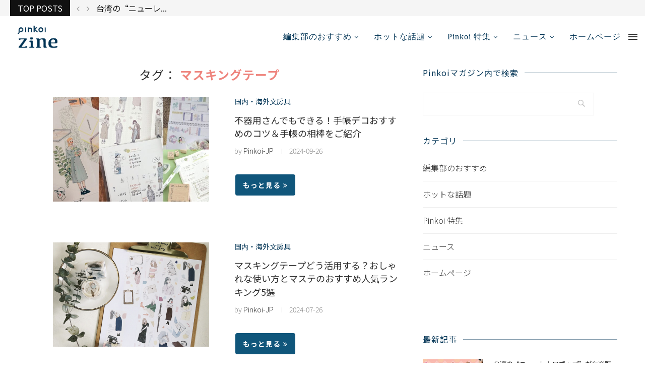

--- FILE ---
content_type: text/html; charset=UTF-8
request_url: https://blog.pinkoi.com/jp/tag/%E3%83%9E%E3%82%B9%E3%82%AD%E3%83%B3%E3%82%B0%E3%83%86%E3%83%BC%E3%83%97/
body_size: 88678
content:
 <!DOCTYPE html> <html lang="ja"> <head> <meta charset="UTF-8"> <meta http-equiv="X-UA-Compatible" content="IE=edge"> <meta name="viewport" content="width=device-width, initial-scale=1"> <meta name="description" content="自分らしさが出せる「手帳」。お気に入りの手帳を自分なりにアレンジしておくと、見返したときに、そのときの記憶がムクムクと蘇ってくることも。なんだか楽しいキモチになれますよね。"/> <link rel="profile" href="http://gmpg.org/xfn/11"/> <link rel="shortcut icon" href="//cdn02.pinkoi.com/wp-content/uploads/sites/2/2025/01/09165810/favicon_192x192.png" type="image/x-icon"/> <link rel="apple-touch-icon" sizes="180x180" href="//cdn02.pinkoi.com/wp-content/uploads/sites/2/2025/01/09165810/favicon_192x192.png"> <link rel="alternate" type="application/rss+xml" title="Pinkoiマガジン RSS Feed" href="/jp/feed/"/> <link rel="alternate" type="application/atom+xml" title="Pinkoiマガジン Atom Feed" href="/jp/feed/atom/"/> <link rel="pingback" href="/jp/xmlrpc.php"/> <link rel='preconnect' href="//fonts.googleapis.com/"/> <link rel='preconnect' href="//fonts.gstatic.com/"/> <meta http-equiv='x-dns-prefetch-control' content='on'> <link rel='dns-prefetch' href="//fonts.googleapis.com/"/> <link rel='dns-prefetch' href="//fonts.gstatic.com/"/> <link rel='dns-prefetch' href="//s.gravatar.com/"/> <link rel='dns-prefetch' href="//www.google-analytics.com/"/> <link rel='preload' as='image' href="//pinkoi-wp-blog.s3.ap-southeast-1.amazonaws.com/wp-content/uploads/2021/03/10114522/2.png" type='image/png'> <link rel='preload' as='font' href="/jp/wp-content/themes/soledad/fonts/fontawesome-webfont.woff2?v=4.7.0" type='font/woff2' crossorigin='anonymous'/> <meta name='robots' content='index, follow, max-image-preview:large, max-snippet:-1, max-video-preview:-1'/> <title>マスキングテープ - Pinkoiマガジン</title> <link rel="canonical" href="https://blog.pinkoi.com/jp/tag/マスキングテープ/"/> <meta property="og:locale" content="ja_JP"/> <meta property="og:type" content="article"/> <meta property="og:title" content="マスキングテープ - Pinkoiマガジン"/> <meta property="og:url" content="https://blog.pinkoi.com/jp/tag/マスキングテープ/"/> <meta property="og:site_name" content="Pinkoiマガジン"/> <meta name="twitter:card" content="summary_large_image"/> <script type="application/ld+json" class="yoast-schema-graph">{"@context":"https://schema.org","@graph":[{"@type":"WebSite","@id":"https://blog.pinkoi.com/jp/#website","url":"https://blog.pinkoi.com/jp/","name":"Pinkoi\u30de\u30ac\u30b8\u30f3","description":"","potentialAction":[{"@type":"SearchAction","target":"https://blog.pinkoi.com/jp/?s={search_term_string}","query-input":"required name=search_term_string"}],"inLanguage":"ja"},{"@type":"CollectionPage","@id":"https://blog.pinkoi.com/jp/tag/%e3%83%9e%e3%82%b9%e3%82%ad%e3%83%b3%e3%82%b0%e3%83%86%e3%83%bc%e3%83%97/#webpage","url":"https://blog.pinkoi.com/jp/tag/%e3%83%9e%e3%82%b9%e3%82%ad%e3%83%b3%e3%82%b0%e3%83%86%e3%83%bc%e3%83%97/","name":"\u30de\u30b9\u30ad\u30f3\u30b0\u30c6\u30fc\u30d7 - Pinkoi\u30de\u30ac\u30b8\u30f3","isPartOf":{"@id":"https://blog.pinkoi.com/jp/#website"},"breadcrumb":{"@id":"https://blog.pinkoi.com/jp/tag/%e3%83%9e%e3%82%b9%e3%82%ad%e3%83%b3%e3%82%b0%e3%83%86%e3%83%bc%e3%83%97/#breadcrumb"},"inLanguage":"ja","potentialAction":[{"@type":"ReadAction","target":["https://blog.pinkoi.com/jp/tag/%e3%83%9e%e3%82%b9%e3%82%ad%e3%83%b3%e3%82%b0%e3%83%86%e3%83%bc%e3%83%97/"]}]},{"@type":"BreadcrumbList","@id":"https://blog.pinkoi.com/jp/tag/%e3%83%9e%e3%82%b9%e3%82%ad%e3%83%b3%e3%82%b0%e3%83%86%e3%83%bc%e3%83%97/#breadcrumb","itemListElement":[{"@type":"ListItem","position":1,"item":{"@id":"https://blog.pinkoi.com/jp/tag/%e3%83%9e%e3%82%b9%e3%82%ad%e3%83%b3%e3%82%b0%e3%83%86%e3%83%bc%e3%83%97/#webpage"}}]}]}</script> <link rel='dns-prefetch' href="//fonts.googleapis.com/"/> <link rel="alternate" type="application/rss+xml" title="Pinkoiマガジン &raquo; フィード" href="/jp/feed/"/> <link rel="alternate" type="application/rss+xml" title="Pinkoiマガジン &raquo; コメントフィード" href="/jp/comments/feed/"/> <link rel="alternate" type="application/rss+xml" title="Pinkoiマガジン &raquo; マスキングテープ タグのフィード" href="../%e3%83%9e%e3%82%b9%e3%82%ad%e3%83%b3%e3%82%b0%e3%83%86%e3%83%bc%e3%83%97/feed/"/> <script type="text/javascript">
/* <![CDATA[ */
window._wpemojiSettings = {"baseUrl":"https:\/\/s.w.org\/images\/core\/emoji\/15.0.3\/72x72\/","ext":".png","svgUrl":"https:\/\/s.w.org\/images\/core\/emoji\/15.0.3\/svg\/","svgExt":".svg","source":{"wpemoji":"https:\/\/blog.pinkoi.com\/jp\/wp-includes\/js\/wp-emoji.js?ver=6.5.7","twemoji":"https:\/\/blog.pinkoi.com\/jp\/wp-includes\/js\/twemoji.js?ver=6.5.7"}};
/**
 * @output wp-includes/js/wp-emoji-loader.js
 */

/**
 * Emoji Settings as exported in PHP via _print_emoji_detection_script().
 * @typedef WPEmojiSettings
 * @type {object}
 * @property {?object} source
 * @property {?string} source.concatemoji
 * @property {?string} source.twemoji
 * @property {?string} source.wpemoji
 * @property {?boolean} DOMReady
 * @property {?Function} readyCallback
 */

/**
 * Support tests.
 * @typedef SupportTests
 * @type {object}
 * @property {?boolean} flag
 * @property {?boolean} emoji
 */

/**
 * IIFE to detect emoji support and load Twemoji if needed.
 *
 * @param {Window} window
 * @param {Document} document
 * @param {WPEmojiSettings} settings
 */
( function wpEmojiLoader( window, document, settings ) {
	if ( typeof Promise === 'undefined' ) {
		return;
	}

	var sessionStorageKey = 'wpEmojiSettingsSupports';
	var tests = [ 'flag', 'emoji' ];

	/**
	 * Checks whether the browser supports offloading to a Worker.
	 *
	 * @since 6.3.0
	 *
	 * @private
	 *
	 * @returns {boolean}
	 */
	function supportsWorkerOffloading() {
		return (
			typeof Worker !== 'undefined' &&
			typeof OffscreenCanvas !== 'undefined' &&
			typeof URL !== 'undefined' &&
			URL.createObjectURL &&
			typeof Blob !== 'undefined'
		);
	}

	/**
	 * @typedef SessionSupportTests
	 * @type {object}
	 * @property {number} timestamp
	 * @property {SupportTests} supportTests
	 */

	/**
	 * Get support tests from session.
	 *
	 * @since 6.3.0
	 *
	 * @private
	 *
	 * @returns {?SupportTests} Support tests, or null if not set or older than 1 week.
	 */
	function getSessionSupportTests() {
		try {
			/** @type {SessionSupportTests} */
			var item = JSON.parse(
				sessionStorage.getItem( sessionStorageKey )
			);
			if (
				typeof item === 'object' &&
				typeof item.timestamp === 'number' &&
				new Date().valueOf() < item.timestamp + 604800 && // Note: Number is a week in seconds.
				typeof item.supportTests === 'object'
			) {
				return item.supportTests;
			}
		} catch ( e ) {}
		return null;
	}

	/**
	 * Persist the supports in session storage.
	 *
	 * @since 6.3.0
	 *
	 * @private
	 *
	 * @param {SupportTests} supportTests Support tests.
	 */
	function setSessionSupportTests( supportTests ) {
		try {
			/** @type {SessionSupportTests} */
			var item = {
				supportTests: supportTests,
				timestamp: new Date().valueOf()
			};

			sessionStorage.setItem(
				sessionStorageKey,
				JSON.stringify( item )
			);
		} catch ( e ) {}
	}

	/**
	 * Checks if two sets of Emoji characters render the same visually.
	 *
	 * This function may be serialized to run in a Worker. Therefore, it cannot refer to variables from the containing
	 * scope. Everything must be passed by parameters.
	 *
	 * @since 4.9.0
	 *
	 * @private
	 *
	 * @param {CanvasRenderingContext2D} context 2D Context.
	 * @param {string} set1 Set of Emoji to test.
	 * @param {string} set2 Set of Emoji to test.
	 *
	 * @return {boolean} True if the two sets render the same.
	 */
	function emojiSetsRenderIdentically( context, set1, set2 ) {
		// Cleanup from previous test.
		context.clearRect( 0, 0, context.canvas.width, context.canvas.height );
		context.fillText( set1, 0, 0 );
		var rendered1 = new Uint32Array(
			context.getImageData(
				0,
				0,
				context.canvas.width,
				context.canvas.height
			).data
		);

		// Cleanup from previous test.
		context.clearRect( 0, 0, context.canvas.width, context.canvas.height );
		context.fillText( set2, 0, 0 );
		var rendered2 = new Uint32Array(
			context.getImageData(
				0,
				0,
				context.canvas.width,
				context.canvas.height
			).data
		);

		return rendered1.every( function ( rendered2Data, index ) {
			return rendered2Data === rendered2[ index ];
		} );
	}

	/**
	 * Determines if the browser properly renders Emoji that Twemoji can supplement.
	 *
	 * This function may be serialized to run in a Worker. Therefore, it cannot refer to variables from the containing
	 * scope. Everything must be passed by parameters.
	 *
	 * @since 4.2.0
	 *
	 * @private
	 *
	 * @param {CanvasRenderingContext2D} context 2D Context.
	 * @param {string} type Whether to test for support of "flag" or "emoji".
	 * @param {Function} emojiSetsRenderIdentically Reference to emojiSetsRenderIdentically function, needed due to minification.
	 *
	 * @return {boolean} True if the browser can render emoji, false if it cannot.
	 */
	function browserSupportsEmoji( context, type, emojiSetsRenderIdentically ) {
		var isIdentical;

		switch ( type ) {
			case 'flag':
				/*
				 * Test for Transgender flag compatibility. Added in Unicode 13.
				 *
				 * To test for support, we try to render it, and compare the rendering to how it would look if
				 * the browser doesn't render it correctly (white flag emoji + transgender symbol).
				 */
				isIdentical = emojiSetsRenderIdentically(
					context,
					'\uD83C\uDFF3\uFE0F\u200D\u26A7\uFE0F', // as a zero-width joiner sequence
					'\uD83C\uDFF3\uFE0F\u200B\u26A7\uFE0F' // separated by a zero-width space
				);

				if ( isIdentical ) {
					return false;
				}

				/*
				 * Test for UN flag compatibility. This is the least supported of the letter locale flags,
				 * so gives us an easy test for full support.
				 *
				 * To test for support, we try to render it, and compare the rendering to how it would look if
				 * the browser doesn't render it correctly ([U] + [N]).
				 */
				isIdentical = emojiSetsRenderIdentically(
					context,
					'\uD83C\uDDFA\uD83C\uDDF3', // as the sequence of two code points
					'\uD83C\uDDFA\u200B\uD83C\uDDF3' // as the two code points separated by a zero-width space
				);

				if ( isIdentical ) {
					return false;
				}

				/*
				 * Test for English flag compatibility. England is a country in the United Kingdom, it
				 * does not have a two letter locale code but rather a five letter sub-division code.
				 *
				 * To test for support, we try to render it, and compare the rendering to how it would look if
				 * the browser doesn't render it correctly (black flag emoji + [G] + [B] + [E] + [N] + [G]).
				 */
				isIdentical = emojiSetsRenderIdentically(
					context,
					// as the flag sequence
					'\uD83C\uDFF4\uDB40\uDC67\uDB40\uDC62\uDB40\uDC65\uDB40\uDC6E\uDB40\uDC67\uDB40\uDC7F',
					// with each code point separated by a zero-width space
					'\uD83C\uDFF4\u200B\uDB40\uDC67\u200B\uDB40\uDC62\u200B\uDB40\uDC65\u200B\uDB40\uDC6E\u200B\uDB40\uDC67\u200B\uDB40\uDC7F'
				);

				return ! isIdentical;
			case 'emoji':
				/*
				 * Four and twenty blackbirds baked in a pie.
				 *
				 * To test for Emoji 15.0 support, try to render a new emoji: Blackbird.
				 *
				 * The Blackbird is a ZWJ sequence combining 🐦 Bird and ⬛ large black square.,
				 *
				 * 0x1F426 (\uD83D\uDC26) == Bird
				 * 0x200D == Zero-Width Joiner (ZWJ) that links the code points for the new emoji or
				 * 0x200B == Zero-Width Space (ZWS) that is rendered for clients not supporting the new emoji.
				 * 0x2B1B == Large Black Square
				 *
				 * When updating this test for future Emoji releases, ensure that individual emoji that make up the
				 * sequence come from older emoji standards.
				 */
				isIdentical = emojiSetsRenderIdentically(
					context,
					'\uD83D\uDC26\u200D\u2B1B', // as the zero-width joiner sequence
					'\uD83D\uDC26\u200B\u2B1B' // separated by a zero-width space
				);

				return ! isIdentical;
		}

		return false;
	}

	/**
	 * Checks emoji support tests.
	 *
	 * This function may be serialized to run in a Worker. Therefore, it cannot refer to variables from the containing
	 * scope. Everything must be passed by parameters.
	 *
	 * @since 6.3.0
	 *
	 * @private
	 *
	 * @param {string[]} tests Tests.
	 * @param {Function} browserSupportsEmoji Reference to browserSupportsEmoji function, needed due to minification.
	 * @param {Function} emojiSetsRenderIdentically Reference to emojiSetsRenderIdentically function, needed due to minification.
	 *
	 * @return {SupportTests} Support tests.
	 */
	function testEmojiSupports( tests, browserSupportsEmoji, emojiSetsRenderIdentically ) {
		var canvas;
		if (
			typeof WorkerGlobalScope !== 'undefined' &&
			self instanceof WorkerGlobalScope
		) {
			canvas = new OffscreenCanvas( 300, 150 ); // Dimensions are default for HTMLCanvasElement.
		} else {
			canvas = document.createElement( 'canvas' );
		}

		var context = canvas.getContext( '2d', { willReadFrequently: true } );

		/*
		 * Chrome on OS X added native emoji rendering in M41. Unfortunately,
		 * it doesn't work when the font is bolder than 500 weight. So, we
		 * check for bold rendering support to avoid invisible emoji in Chrome.
		 */
		context.textBaseline = 'top';
		context.font = '600 32px Arial';

		var supports = {};
		tests.forEach( function ( test ) {
			supports[ test ] = browserSupportsEmoji( context, test, emojiSetsRenderIdentically );
		} );
		return supports;
	}

	/**
	 * Adds a script to the head of the document.
	 *
	 * @ignore
	 *
	 * @since 4.2.0
	 *
	 * @param {string} src The url where the script is located.
	 *
	 * @return {void}
	 */
	function addScript( src ) {
		var script = document.createElement( 'script' );
		script.src = src;
		script.defer = true;
		document.head.appendChild( script );
	}

	settings.supports = {
		everything: true,
		everythingExceptFlag: true
	};

	// Create a promise for DOMContentLoaded since the worker logic may finish after the event has fired.
	var domReadyPromise = new Promise( function ( resolve ) {
		document.addEventListener( 'DOMContentLoaded', resolve, {
			once: true
		} );
	} );

	// Obtain the emoji support from the browser, asynchronously when possible.
	new Promise( function ( resolve ) {
		var supportTests = getSessionSupportTests();
		if ( supportTests ) {
			resolve( supportTests );
			return;
		}

		if ( supportsWorkerOffloading() ) {
			try {
				// Note that the functions are being passed as arguments due to minification.
				var workerScript =
					'postMessage(' +
					testEmojiSupports.toString() +
					'(' +
					[
						JSON.stringify( tests ),
						browserSupportsEmoji.toString(),
						emojiSetsRenderIdentically.toString()
					].join( ',' ) +
					'));';
				var blob = new Blob( [ workerScript ], {
					type: 'text/javascript'
				} );
				var worker = new Worker( URL.createObjectURL( blob ), { name: 'wpTestEmojiSupports' } );
				worker.onmessage = function ( event ) {
					supportTests = event.data;
					setSessionSupportTests( supportTests );
					worker.terminate();
					resolve( supportTests );
				};
				return;
			} catch ( e ) {}
		}

		supportTests = testEmojiSupports( tests, browserSupportsEmoji, emojiSetsRenderIdentically );
		setSessionSupportTests( supportTests );
		resolve( supportTests );
	} )
		// Once the browser emoji support has been obtained from the session, finalize the settings.
		.then( function ( supportTests ) {
			/*
			 * Tests the browser support for flag emojis and other emojis, and adjusts the
			 * support settings accordingly.
			 */
			for ( var test in supportTests ) {
				settings.supports[ test ] = supportTests[ test ];

				settings.supports.everything =
					settings.supports.everything && settings.supports[ test ];

				if ( 'flag' !== test ) {
					settings.supports.everythingExceptFlag =
						settings.supports.everythingExceptFlag &&
						settings.supports[ test ];
				}
			}

			settings.supports.everythingExceptFlag =
				settings.supports.everythingExceptFlag &&
				! settings.supports.flag;

			// Sets DOMReady to false and assigns a ready function to settings.
			settings.DOMReady = false;
			settings.readyCallback = function () {
				settings.DOMReady = true;
			};
		} )
		.then( function () {
			return domReadyPromise;
		} )
		.then( function () {
			// When the browser can not render everything we need to load a polyfill.
			if ( ! settings.supports.everything ) {
				settings.readyCallback();

				var src = settings.source || {};

				if ( src.concatemoji ) {
					addScript( src.concatemoji );
				} else if ( src.wpemoji && src.twemoji ) {
					addScript( src.twemoji );
					addScript( src.wpemoji );
				}
			}
		} );
} )( window, document, window._wpemojiSettings );

/* ]]> */
</script> <style id='wp-emoji-styles-inline-css' type='text/css'> img.wp-smiley, img.emoji { display: inline !important; border: none !important; box-shadow: none !important; height: 1em !important; width: 1em !important; margin: 0 0.07em !important; vertical-align: -0.1em !important; background: none !important; padding: 0 !important; } </style> <link rel='stylesheet' id='wp-block-library-css' href="/jp/wp-includes/css/dist/block-library/style.css?ver=6.5.7" type='text/css' media='all'/> <style id='wp-block-library-theme-inline-css' type='text/css'> .wp-block-audio figcaption{ color:#555; font-size:13px; text-align:center; } .is-dark-theme .wp-block-audio figcaption{ color:#ffffffa6; } .wp-block-audio{ margin:0 0 1em; } .wp-block-code{ border:1px solid #ccc; border-radius:4px; font-family:Menlo,Consolas,monaco,monospace; padding:.8em 1em; } .wp-block-embed figcaption{ color:#555; font-size:13px; text-align:center; } .is-dark-theme .wp-block-embed figcaption{ color:#ffffffa6; } .wp-block-embed{ margin:0 0 1em; } .blocks-gallery-caption{ color:#555; font-size:13px; text-align:center; } .is-dark-theme .blocks-gallery-caption{ color:#ffffffa6; } .wp-block-image figcaption{ color:#555; font-size:13px; text-align:center; } .is-dark-theme .wp-block-image figcaption{ color:#ffffffa6; } .wp-block-image{ margin:0 0 1em; } .wp-block-pullquote{ border-bottom:4px solid; border-top:4px solid; color:currentColor; margin-bottom:1.75em; } .wp-block-pullquote cite,.wp-block-pullquote footer,.wp-block-pullquote__citation{ color:currentColor; font-size:.8125em; font-style:normal; text-transform:uppercase; } .wp-block-quote{ border-left:.25em solid; margin:0 0 1.75em; padding-left:1em; } .wp-block-quote cite,.wp-block-quote footer{ color:currentColor; font-size:.8125em; font-style:normal; position:relative; } .wp-block-quote.has-text-align-right{ border-left:none; border-right:.25em solid; padding-left:0; padding-right:1em; } .wp-block-quote.has-text-align-center{ border:none; padding-left:0; } .wp-block-quote.is-large,.wp-block-quote.is-style-large,.wp-block-quote.is-style-plain{ border:none; } .wp-block-search .wp-block-search__label{ font-weight:700; } .wp-block-search__button{ border:1px solid #ccc; padding:.375em .625em; } :where(.wp-block-group.has-background){ padding:1.25em 2.375em; } .wp-block-separator.has-css-opacity{ opacity:.4; } .wp-block-separator{ border:none; border-bottom:2px solid; margin-left:auto; margin-right:auto; } .wp-block-separator.has-alpha-channel-opacity{ opacity:1; } .wp-block-separator:not(.is-style-wide):not(.is-style-dots){ width:100px; } .wp-block-separator.has-background:not(.is-style-dots){ border-bottom:none; height:1px; } .wp-block-separator.has-background:not(.is-style-wide):not(.is-style-dots){ height:2px; } .wp-block-table{ margin:0 0 1em; } .wp-block-table td,.wp-block-table th{ word-break:normal; } .wp-block-table figcaption{ color:#555; font-size:13px; text-align:center; } .is-dark-theme .wp-block-table figcaption{ color:#ffffffa6; } .wp-block-video figcaption{ color:#555; font-size:13px; text-align:center; } .is-dark-theme .wp-block-video figcaption{ color:#ffffffa6; } .wp-block-video{ margin:0 0 1em; } .wp-block-template-part.has-background{ margin-bottom:0; margin-top:0; padding:1.25em 2.375em; } </style> <link rel='stylesheet' id='create-block-starter-block-block-css' href="/jp/wp-content/plugins/starter-block/build/style-index.css?ver=1660535437" type='text/css' media='all'/> <style id='classic-theme-styles-inline-css' type='text/css'> /** * These rules are needed for backwards compatibility. * They should match the button element rules in the base theme.json file. */ .wp-block-button__link { color: #ffffff; background-color: #32373c; border-radius: 9999px; /* 100% causes an oval, but any explicit but really high value retains the pill shape. */ /* This needs a low specificity so it won't override the rules from the button element if defined in theme.json. */ box-shadow: none; text-decoration: none; /* The extra 2px are added to size solids the same as the outline versions.*/ padding: calc(0.667em + 2px) calc(1.333em + 2px); font-size: 1.125em; } .wp-block-file__button { background: #32373c; color: #ffffff; text-decoration: none; } </style> <style id='global-styles-inline-css' type='text/css'> body{--wp--preset--color--black: #000000;--wp--preset--color--cyan-bluish-gray: #abb8c3;--wp--preset--color--white: #ffffff;--wp--preset--color--pale-pink: #f78da7;--wp--preset--color--vivid-red: #cf2e2e;--wp--preset--color--luminous-vivid-orange: #ff6900;--wp--preset--color--luminous-vivid-amber: #fcb900;--wp--preset--color--light-green-cyan: #7bdcb5;--wp--preset--color--vivid-green-cyan: #00d084;--wp--preset--color--pale-cyan-blue: #8ed1fc;--wp--preset--color--vivid-cyan-blue: #0693e3;--wp--preset--color--vivid-purple: #9b51e0;--wp--preset--gradient--vivid-cyan-blue-to-vivid-purple: linear-gradient(135deg,rgba(6,147,227,1) 0%,rgb(155,81,224) 100%);--wp--preset--gradient--light-green-cyan-to-vivid-green-cyan: linear-gradient(135deg,rgb(122,220,180) 0%,rgb(0,208,130) 100%);--wp--preset--gradient--luminous-vivid-amber-to-luminous-vivid-orange: linear-gradient(135deg,rgba(252,185,0,1) 0%,rgba(255,105,0,1) 100%);--wp--preset--gradient--luminous-vivid-orange-to-vivid-red: linear-gradient(135deg,rgba(255,105,0,1) 0%,rgb(207,46,46) 100%);--wp--preset--gradient--very-light-gray-to-cyan-bluish-gray: linear-gradient(135deg,rgb(238,238,238) 0%,rgb(169,184,195) 100%);--wp--preset--gradient--cool-to-warm-spectrum: linear-gradient(135deg,rgb(74,234,220) 0%,rgb(151,120,209) 20%,rgb(207,42,186) 40%,rgb(238,44,130) 60%,rgb(251,105,98) 80%,rgb(254,248,76) 100%);--wp--preset--gradient--blush-light-purple: linear-gradient(135deg,rgb(255,206,236) 0%,rgb(152,150,240) 100%);--wp--preset--gradient--blush-bordeaux: linear-gradient(135deg,rgb(254,205,165) 0%,rgb(254,45,45) 50%,rgb(107,0,62) 100%);--wp--preset--gradient--luminous-dusk: linear-gradient(135deg,rgb(255,203,112) 0%,rgb(199,81,192) 50%,rgb(65,88,208) 100%);--wp--preset--gradient--pale-ocean: linear-gradient(135deg,rgb(255,245,203) 0%,rgb(182,227,212) 50%,rgb(51,167,181) 100%);--wp--preset--gradient--electric-grass: linear-gradient(135deg,rgb(202,248,128) 0%,rgb(113,206,126) 100%);--wp--preset--gradient--midnight: linear-gradient(135deg,rgb(2,3,129) 0%,rgb(40,116,252) 100%);--wp--preset--font-size--small: 12px;--wp--preset--font-size--medium: 20px;--wp--preset--font-size--large: 32px;--wp--preset--font-size--x-large: 42px;--wp--preset--font-size--normal: 14px;--wp--preset--font-size--huge: 42px;--wp--preset--spacing--20: 0.44rem;--wp--preset--spacing--30: 0.67rem;--wp--preset--spacing--40: 1rem;--wp--preset--spacing--50: 1.5rem;--wp--preset--spacing--60: 2.25rem;--wp--preset--spacing--70: 3.38rem;--wp--preset--spacing--80: 5.06rem;--wp--preset--shadow--natural: 6px 6px 9px rgba(0, 0, 0, 0.2);--wp--preset--shadow--deep: 12px 12px 50px rgba(0, 0, 0, 0.4);--wp--preset--shadow--sharp: 6px 6px 0px rgba(0, 0, 0, 0.2);--wp--preset--shadow--outlined: 6px 6px 0px -3px rgba(255, 255, 255, 1), 6px 6px rgba(0, 0, 0, 1);--wp--preset--shadow--crisp: 6px 6px 0px rgba(0, 0, 0, 1);}:where(.is-layout-flex){gap: 0.5em;}:where(.is-layout-grid){gap: 0.5em;}body .is-layout-flex{display: flex;}body .is-layout-flex{flex-wrap: wrap;align-items: center;}body .is-layout-flex > *{margin: 0;}body .is-layout-grid{display: grid;}body .is-layout-grid > *{margin: 0;}:where(.wp-block-columns.is-layout-flex){gap: 2em;}:where(.wp-block-columns.is-layout-grid){gap: 2em;}:where(.wp-block-post-template.is-layout-flex){gap: 1.25em;}:where(.wp-block-post-template.is-layout-grid){gap: 1.25em;}.has-black-color{color: var(--wp--preset--color--black) !important;}.has-cyan-bluish-gray-color{color: var(--wp--preset--color--cyan-bluish-gray) !important;}.has-white-color{color: var(--wp--preset--color--white) !important;}.has-pale-pink-color{color: var(--wp--preset--color--pale-pink) !important;}.has-vivid-red-color{color: var(--wp--preset--color--vivid-red) !important;}.has-luminous-vivid-orange-color{color: var(--wp--preset--color--luminous-vivid-orange) !important;}.has-luminous-vivid-amber-color{color: var(--wp--preset--color--luminous-vivid-amber) !important;}.has-light-green-cyan-color{color: var(--wp--preset--color--light-green-cyan) !important;}.has-vivid-green-cyan-color{color: var(--wp--preset--color--vivid-green-cyan) !important;}.has-pale-cyan-blue-color{color: var(--wp--preset--color--pale-cyan-blue) !important;}.has-vivid-cyan-blue-color{color: var(--wp--preset--color--vivid-cyan-blue) !important;}.has-vivid-purple-color{color: var(--wp--preset--color--vivid-purple) !important;}.has-black-background-color{background-color: var(--wp--preset--color--black) !important;}.has-cyan-bluish-gray-background-color{background-color: var(--wp--preset--color--cyan-bluish-gray) !important;}.has-white-background-color{background-color: var(--wp--preset--color--white) !important;}.has-pale-pink-background-color{background-color: var(--wp--preset--color--pale-pink) !important;}.has-vivid-red-background-color{background-color: var(--wp--preset--color--vivid-red) !important;}.has-luminous-vivid-orange-background-color{background-color: var(--wp--preset--color--luminous-vivid-orange) !important;}.has-luminous-vivid-amber-background-color{background-color: var(--wp--preset--color--luminous-vivid-amber) !important;}.has-light-green-cyan-background-color{background-color: var(--wp--preset--color--light-green-cyan) !important;}.has-vivid-green-cyan-background-color{background-color: var(--wp--preset--color--vivid-green-cyan) !important;}.has-pale-cyan-blue-background-color{background-color: var(--wp--preset--color--pale-cyan-blue) !important;}.has-vivid-cyan-blue-background-color{background-color: var(--wp--preset--color--vivid-cyan-blue) !important;}.has-vivid-purple-background-color{background-color: var(--wp--preset--color--vivid-purple) !important;}.has-black-border-color{border-color: var(--wp--preset--color--black) !important;}.has-cyan-bluish-gray-border-color{border-color: var(--wp--preset--color--cyan-bluish-gray) !important;}.has-white-border-color{border-color: var(--wp--preset--color--white) !important;}.has-pale-pink-border-color{border-color: var(--wp--preset--color--pale-pink) !important;}.has-vivid-red-border-color{border-color: var(--wp--preset--color--vivid-red) !important;}.has-luminous-vivid-orange-border-color{border-color: var(--wp--preset--color--luminous-vivid-orange) !important;}.has-luminous-vivid-amber-border-color{border-color: var(--wp--preset--color--luminous-vivid-amber) !important;}.has-light-green-cyan-border-color{border-color: var(--wp--preset--color--light-green-cyan) !important;}.has-vivid-green-cyan-border-color{border-color: var(--wp--preset--color--vivid-green-cyan) !important;}.has-pale-cyan-blue-border-color{border-color: var(--wp--preset--color--pale-cyan-blue) !important;}.has-vivid-cyan-blue-border-color{border-color: var(--wp--preset--color--vivid-cyan-blue) !important;}.has-vivid-purple-border-color{border-color: var(--wp--preset--color--vivid-purple) !important;}.has-vivid-cyan-blue-to-vivid-purple-gradient-background{background: var(--wp--preset--gradient--vivid-cyan-blue-to-vivid-purple) !important;}.has-light-green-cyan-to-vivid-green-cyan-gradient-background{background: var(--wp--preset--gradient--light-green-cyan-to-vivid-green-cyan) !important;}.has-luminous-vivid-amber-to-luminous-vivid-orange-gradient-background{background: var(--wp--preset--gradient--luminous-vivid-amber-to-luminous-vivid-orange) !important;}.has-luminous-vivid-orange-to-vivid-red-gradient-background{background: var(--wp--preset--gradient--luminous-vivid-orange-to-vivid-red) !important;}.has-very-light-gray-to-cyan-bluish-gray-gradient-background{background: var(--wp--preset--gradient--very-light-gray-to-cyan-bluish-gray) !important;}.has-cool-to-warm-spectrum-gradient-background{background: var(--wp--preset--gradient--cool-to-warm-spectrum) !important;}.has-blush-light-purple-gradient-background{background: var(--wp--preset--gradient--blush-light-purple) !important;}.has-blush-bordeaux-gradient-background{background: var(--wp--preset--gradient--blush-bordeaux) !important;}.has-luminous-dusk-gradient-background{background: var(--wp--preset--gradient--luminous-dusk) !important;}.has-pale-ocean-gradient-background{background: var(--wp--preset--gradient--pale-ocean) !important;}.has-electric-grass-gradient-background{background: var(--wp--preset--gradient--electric-grass) !important;}.has-midnight-gradient-background{background: var(--wp--preset--gradient--midnight) !important;}.has-small-font-size{font-size: var(--wp--preset--font-size--small) !important;}.has-medium-font-size{font-size: var(--wp--preset--font-size--medium) !important;}.has-large-font-size{font-size: var(--wp--preset--font-size--large) !important;}.has-x-large-font-size{font-size: var(--wp--preset--font-size--x-large) !important;} .wp-block-navigation a:where(:not(.wp-element-button)){color: inherit;} :where(.wp-block-post-template.is-layout-flex){gap: 1.25em;}:where(.wp-block-post-template.is-layout-grid){gap: 1.25em;} :where(.wp-block-columns.is-layout-flex){gap: 2em;}:where(.wp-block-columns.is-layout-grid){gap: 2em;} .wp-block-pullquote{font-size: 1.5em;line-height: 1.6;} </style> <link rel='stylesheet' id='penci-fonts-css' href="//fonts.googleapis.com/css?family=PT+Serif%3A300%2C300italic%2C400%2C400italic%2C500%2C500italic%2C700%2C700italic%2C800%2C800italic%7CPlayfair+Display+SC%3A300%2C300italic%2C400%2C400italic%2C500%2C500italic%2C700%2C700italic%2C800%2C800italic%7CMontserrat%3A300%2C300italic%2C400%2C400italic%2C500%2C500italic%2C700%2C700italic%2C800%2C800italic%26subset%3Dlatin%2Ccyrillic%2Ccyrillic-ext%2Cgreek%2Cgreek-ext%2Clatin-ext&#038;display=swap&#038;ver=1.0" type='text/css' media='all'/> <link rel='stylesheet' id='penci-font-notosanstc-css' href="//fonts.googleapis.com/earlyaccess/notosanstc.css?ver=1.0" type='text/css' media='all'/> <link rel='stylesheet' id='penci-font-notosanssc-css' href="//fonts.googleapis.com/earlyaccess/notosanssc.css?ver=1.0" type='text/css' media='all'/> <link rel='stylesheet' id='penci-main-style-css' href="/jp/wp-content/themes/soledad/main.min.css?ver=7.7.1" type='text/css' media='all'/> <link rel='stylesheet' id='penci_style-css' href="/jp/wp-content/themes/soledad/style.css?ver=7.7.1" type='text/css' media='all'/> <link rel='stylesheet' id='tablepress-default-css' href="/jp/wp-content/plugins/tablepress/css/build/default.css?ver=2.3" type='text/css' media='all'/> <script type="text/javascript" async='async' src="https://blog.pinkoi.com/jp/wp-includes/js/jquery/jquery.js?ver=3.7.1" id="jquery-core-js"></script> <link rel="https://api.w.org/" href="/jp/wp-json/"/><link rel="alternate" type="application/json" href="/jp/wp-json/wp/v2/tags/6661"/> <style id="wplmi-inline-css" type="text/css"> span.wplmi-user-avatar { width: 16px;display: inline-block !important;flex-shrink: 0; } img.wplmi-elementor-avatar { border-radius: 100%;margin-right: 3px; } </style> <script>(function(w,d,s,l,i){w[l]=w[l]||[];w[l].push({'gtm.start':
new Date().getTime(),event:'gtm.js'});var f=d.getElementsByTagName(s)[0],
j=d.createElement(s),dl=l!='dataLayer'?'&l='+l:'';j.async=true;j.src=
'https://www.googletagmanager.com/gtm.js?id='+i+dl;f.parentNode.insertBefore(j,f);
})(window,document,'script','dataLayer','GTM-MQFQMFN');</script> <script async src="https://www.googletagmanager.com/gtag/js?id=G-JTZ1FE28RR"></script> <script>
  window.dataLayer = window.dataLayer || [];
  function gtag(){dataLayer.push(arguments);}
  gtag('js', new Date());

  gtag('config', 'G-JTZ1FE28RR');
</script> <script src="https://cdn02.pinkoi.com/media/dist/offsite/zineLibs.js?t=202502241428"></script> <script src="https://cdn02.pinkoi.com/media/dist/offsite/zine.js?v=202502241428"></script> <script>
  if (window.zine && typeof window.zine.default === 'function') {
    window.zine.default();
  }
</script> <style id="penci-custom-style" type="text/css">h1, h2, h3, h4, h5, h6, .penci-lgpop-title, .penci-login-register input[type="submit"], h2.penci-heading-video, #navigation .menu li a, .penci-photo-2-effect figcaption h2, .headline-title, a.penci-topbar-post-title, #sidebar-nav .menu li a, .penci-slider .pencislider-container .pencislider-content .pencislider-title, .penci-slider .pencislider-container .pencislider-content .pencislider-button, #main .bbp-login-form .bbp-submit-wrapper button[type="submit"], .author-quote span, .penci-more-link a.more-link, .penci-post-share-box .dt-share, .post-share a .dt-share, .author-content h5, .post-pagination h5, .post-box-title, .penci-countdown .countdown-amount, .penci-countdown .countdown-period, .penci-pagination a, .penci-pagination .disable-url, ul.footer-socials li a span, .penci-button,.widget input[type="submit"],.penci-user-logged-in .penci-user-action-links a, .widget button[type="submit"], .penci-sidebar-content .widget-title, #respond h3.comment-reply-title span, .widget-social.show-text a span, .footer-widget-wrapper .widget .widget-title,.penci-user-logged-in .penci-user-action-links a, .container.penci-breadcrumb span, .container.penci-breadcrumb span a, .penci-container-inside.penci-breadcrumb span, .penci-container-inside.penci-breadcrumb span a, .container.penci-breadcrumb span, .container.penci-breadcrumb span a, .error-404 .go-back-home a, .post-entry .penci-portfolio-filter ul li a, .penci-portfolio-filter ul li a, .portfolio-overlay-content .portfolio-short .portfolio-title a, .home-featured-cat-content .magcat-detail h3 a, .post-entry blockquote cite, .post-entry blockquote .author, .tags-share-box.hide-tags.page-share .share-title, .widget ul.side-newsfeed li .side-item .side-item-text h4 a, .thecomment .comment-text span.author, .thecomment .comment-text span.author a, .post-comments span.reply a, #respond h3, #respond label, .wpcf7 label, #respond #submit, div.wpforms-container .wpforms-form.wpforms-form .wpforms-field-label,div.wpforms-container .wpforms-form.wpforms-form input[type=submit], div.wpforms-container .wpforms-form.wpforms-form button[type=submit], div.wpforms-container .wpforms-form.wpforms-form .wpforms-page-button, .wpcf7 input[type="submit"], .widget_wysija input[type="submit"], .archive-box span, .archive-box h1, .gallery .gallery-caption, .contact-form input[type=submit], ul.penci-topbar-menu > li a, div.penci-topbar-menu > ul > li a, .featured-style-29 .penci-featured-slider-button a, .pencislider-container .pencislider-content .pencislider-title, .pencislider-container .pencislider-content .pencislider-button, ul.homepage-featured-boxes .penci-fea-in.boxes-style-3 h4 span span, .pencislider-container .pencislider-content .pencislider-button, .woocommerce div.product .woocommerce-tabs .panel #respond .comment-reply-title, .penci-recipe-index-wrap .penci-index-more-link a, .penci-menu-hbg .menu li a, #sidebar-nav .menu li a, .penci-readmore-btn.penci-btn-make-button a, .bos_searchbox_widget_class #flexi_searchbox h1, .bos_searchbox_widget_class #flexi_searchbox h2, .bos_searchbox_widget_class #flexi_searchbox h3, .bos_searchbox_widget_class #flexi_searchbox h4, .bos_searchbox_widget_class #flexi_searchbox #b_searchboxInc .b_submitButton_wrapper .b_submitButton:hover, .bos_searchbox_widget_class #flexi_searchbox #b_searchboxInc .b_submitButton_wrapper .b_submitButton, .penci-featured-cat-seemore.penci-btn-make-button a, .penci-menu-hbg-inner .penci-hbg_sitetitle { font-family: 'Noto Sans TC', sans-serif; } .featured-style-29 .penci-featured-slider-button a, #bbpress-forums #bbp-search-form .button{ font-weight: bold; } #main #bbpress-forums .bbp-login-form fieldset.bbp-form select, #main #bbpress-forums .bbp-login-form .bbp-form input[type="password"], #main #bbpress-forums .bbp-login-form .bbp-form input[type="text"], .penci-login-register input[type="email"], .penci-login-register input[type="text"], .penci-login-register input[type="password"], .penci-login-register input[type="number"], body, textarea, #respond textarea, .widget input[type="text"], .widget input[type="email"], .widget input[type="date"], .widget input[type="number"], .wpcf7 textarea, .mc4wp-form input, #respond input, div.wpforms-container .wpforms-form.wpforms-form input[type=date], div.wpforms-container .wpforms-form.wpforms-form input[type=datetime], div.wpforms-container .wpforms-form.wpforms-form input[type=datetime-local], div.wpforms-container .wpforms-form.wpforms-form input[type=email], div.wpforms-container .wpforms-form.wpforms-form input[type=month], div.wpforms-container .wpforms-form.wpforms-form input[type=number], div.wpforms-container .wpforms-form.wpforms-form input[type=password], div.wpforms-container .wpforms-form.wpforms-form input[type=range], div.wpforms-container .wpforms-form.wpforms-form input[type=search], div.wpforms-container .wpforms-form.wpforms-form input[type=tel], div.wpforms-container .wpforms-form.wpforms-form input[type=text], div.wpforms-container .wpforms-form.wpforms-form input[type=time], div.wpforms-container .wpforms-form.wpforms-form input[type=url], div.wpforms-container .wpforms-form.wpforms-form input[type=week], div.wpforms-container .wpforms-form.wpforms-form select, div.wpforms-container .wpforms-form.wpforms-form textarea, .wpcf7 input, form.pc-searchform input.search-input, ul.homepage-featured-boxes .penci-fea-in h4, .widget.widget_categories ul li span.category-item-count, .about-widget .about-me-heading, .widget ul.side-newsfeed li .side-item .side-item-text .side-item-meta { font-weight: 300;font-family: 'Noto Sans TC', sans-serif; } p { line-height: 1.8; } #navigation .menu li a, .penci-menu-hbg .menu li a, #sidebar-nav .menu li a { font-family: 'Noto Sans SC', sans-serif; font-weight: normal; } .penci-hide-tagupdated{ display: none !important; } .header-slogan .header-slogan-text { font-style:normal; } body, .widget ul li a{ font-size: 16px; } .widget ul li, .post-entry, p, .post-entry p { font-size: 16px; line-height: 1.8; } .archive-box span, .archive-box h1{ font-size: 24px; } h1, h2, h3, h4, h5, h6, .penci-lgpop-title, #sidebar-nav .menu li a, #navigation .menu li a, a.penci-topbar-post-title, .penci-slider .pencislider-container .pencislider-content .pencislider-title, .penci-slider .pencislider-container .pencislider-content .pencislider-button, .headline-title, .author-quote span, .penci-more-link a.more-link, .author-content h5, .post-pagination h5, .post-box-title, .penci-countdown .countdown-amount, .penci-countdown .countdown-period, .penci-pagination a, .penci-pagination .disable-url, ul.footer-socials li a span, .penci-sidebar-content .widget-title, #respond h3.comment-reply-title span, .widget-social.show-text a span, .footer-widget-wrapper .widget .widget-title, .error-404 .go-back-home a, .home-featured-cat-content .magcat-detail h3 a, .post-entry blockquote cite, .pencislider-container .pencislider-content .pencislider-title, .pencislider-container .pencislider-content .pencislider-button, .post-entry blockquote .author, .tags-share-box.hide-tags.page-share .share-title, .widget ul.side-newsfeed li .side-item .side-item-text h4 a, .thecomment .comment-text span.author, .thecomment .comment-text span.author a, #respond h3, #respond label, .wpcf7 label, div.wpforms-container .wpforms-form.wpforms-form .wpforms-field-label,div.wpforms-container .wpforms-form.wpforms-form input[type=submit], div.wpforms-container .wpforms-form.wpforms-form button[type=submit], div.wpforms-container .wpforms-form.wpforms-form .wpforms-page-button, #respond #submit, .wpcf7 input[type="submit"], .widget_wysija input[type="submit"], .archive-box span, .penci-login-register input[type="submit"], .archive-box h1, .gallery .gallery-caption, .widget input[type="submit"],.penci-button, #main .bbp-login-form .bbp-submit-wrapper button[type="submit"], .widget button[type="submit"], .contact-form input[type=submit], ul.penci-topbar-menu > li a, div.penci-topbar-menu > ul > li a, .penci-recipe-index-wrap .penci-index-more-link a, #bbpress-forums #bbp-search-form .button, .penci-menu-hbg .menu li a, #sidebar-nav .menu li a, .penci-readmore-btn.penci-btn-make-button a, .penci-featured-cat-seemore.penci-btn-make-button a, .penci-menu-hbg-inner .penci-hbg_sitetitle { font-weight: normal; } .container-single .post-image{ border-radius: ; -webkit-border-radius: ; } body.penci-body-boxed { background-image: url(https://pinkoi-wp-blog.s3.ap-southeast-1.amazonaws.com/wp-content/uploads/2021/02/04110444/minimal-pattern.png); } body.penci-body-boxed { background-repeat:repeat; } body.penci-body-boxed { background-attachment:scroll; } body.penci-body-boxed { background-size:auto; } #header .inner-header .container { padding:20px 0; } #logo a { max-width:300px; width: 100%; } @media only screen and (max-width: 960px) and (min-width: 768px){ #logo img{ max-width: 100%; } } #main #bbpress-forums .bbp-login-form fieldset.bbp-form select, #main #bbpress-forums .bbp-login-form .bbp-form input[type="password"], #main #bbpress-forums .bbp-login-form .bbp-form input[type="text"], .widget ul li, .grid-mixed, .penci-post-box-meta, .penci-pagination.penci-ajax-more a.penci-ajax-more-button, .widget-social a i, .penci-home-popular-posts, .header-header-1.has-bottom-line, .header-header-4.has-bottom-line, .header-header-7.has-bottom-line, .container-single .post-entry .post-tags a,.tags-share-box.tags-share-box-2_3,.tags-share-box.tags-share-box-top, .tags-share-box, .post-author, .post-pagination, .post-related, .post-comments .post-title-box, .comments .comment, #respond textarea, .wpcf7 textarea, #respond input, div.wpforms-container .wpforms-form.wpforms-form input[type=date], div.wpforms-container .wpforms-form.wpforms-form input[type=datetime], div.wpforms-container .wpforms-form.wpforms-form input[type=datetime-local], div.wpforms-container .wpforms-form.wpforms-form input[type=email], div.wpforms-container .wpforms-form.wpforms-form input[type=month], div.wpforms-container .wpforms-form.wpforms-form input[type=number], div.wpforms-container .wpforms-form.wpforms-form input[type=password], div.wpforms-container .wpforms-form.wpforms-form input[type=range], div.wpforms-container .wpforms-form.wpforms-form input[type=search], div.wpforms-container .wpforms-form.wpforms-form input[type=tel], div.wpforms-container .wpforms-form.wpforms-form input[type=text], div.wpforms-container .wpforms-form.wpforms-form input[type=time], div.wpforms-container .wpforms-form.wpforms-form input[type=url], div.wpforms-container .wpforms-form.wpforms-form input[type=week], div.wpforms-container .wpforms-form.wpforms-form select, div.wpforms-container .wpforms-form.wpforms-form textarea, .wpcf7 input, .widget_wysija input, #respond h3, form.pc-searchform input.search-input, .post-password-form input[type="text"], .post-password-form input[type="email"], .post-password-form input[type="password"], .post-password-form input[type="number"], .penci-recipe, .penci-recipe-heading, .penci-recipe-ingredients, .penci-recipe-notes, .penci-pagination ul.page-numbers li span, .penci-pagination ul.page-numbers li a, #comments_pagination span, #comments_pagination a, body.author .post-author, .tags-share-box.hide-tags.page-share, .penci-grid li.list-post, .penci-grid li.list-boxed-post-2 .content-boxed-2, .home-featured-cat-content .mag-post-box, .home-featured-cat-content.style-2 .mag-post-box.first-post, .home-featured-cat-content.style-10 .mag-post-box.first-post, .widget select, .widget ul ul, .widget input[type="text"], .widget input[type="email"], .widget input[type="date"], .widget input[type="number"], .widget input[type="search"], .widget .tagcloud a, #wp-calendar tbody td, .woocommerce div.product .entry-summary div[itemprop="description"] td, .woocommerce div.product .entry-summary div[itemprop="description"] th, .woocommerce div.product .woocommerce-tabs #tab-description td, .woocommerce div.product .woocommerce-tabs #tab-description th, .woocommerce-product-details__short-description td, th, .woocommerce ul.cart_list li, .woocommerce ul.product_list_widget li, .woocommerce .widget_shopping_cart .total, .woocommerce.widget_shopping_cart .total, .woocommerce .woocommerce-product-search input[type="search"], .woocommerce nav.woocommerce-pagination ul li a, .woocommerce nav.woocommerce-pagination ul li span, .woocommerce div.product .product_meta, .woocommerce div.product .woocommerce-tabs ul.tabs, .woocommerce div.product .related > h2, .woocommerce div.product .upsells > h2, .woocommerce #reviews #comments ol.commentlist li .comment-text, .woocommerce table.shop_table td, .post-entry td, .post-entry th, #add_payment_method .cart-collaterals .cart_totals tr td, #add_payment_method .cart-collaterals .cart_totals tr th, .woocommerce-cart .cart-collaterals .cart_totals tr td, .woocommerce-cart .cart-collaterals .cart_totals tr th, .woocommerce-checkout .cart-collaterals .cart_totals tr td, .woocommerce-checkout .cart-collaterals .cart_totals tr th, .woocommerce-cart .cart-collaterals .cart_totals table, .woocommerce-cart table.cart td.actions .coupon .input-text, .woocommerce table.shop_table a.remove, .woocommerce form .form-row .input-text, .woocommerce-page form .form-row .input-text, .woocommerce .woocommerce-error, .woocommerce .woocommerce-info, .woocommerce .woocommerce-message, .woocommerce form.checkout_coupon, .woocommerce form.login, .woocommerce form.register, .woocommerce form.checkout table.shop_table, .woocommerce-checkout #payment ul.payment_methods, .post-entry table, .wrapper-penci-review, .penci-review-container.penci-review-count, #penci-demobar .style-toggle, #widget-area, .post-entry hr, .wpb_text_column hr, #buddypress .dir-search input[type=search], #buddypress .dir-search input[type=text], #buddypress .groups-members-search input[type=search], #buddypress .groups-members-search input[type=text], #buddypress ul.item-list, #buddypress .profile[role=main], #buddypress select, #buddypress div.pagination .pagination-links span, #buddypress div.pagination .pagination-links a, #buddypress div.pagination .pag-count, #buddypress div.pagination .pagination-links a:hover, #buddypress ul.item-list li, #buddypress table.forum tr td.label, #buddypress table.messages-notices tr td.label, #buddypress table.notifications tr td.label, #buddypress table.notifications-settings tr td.label, #buddypress table.profile-fields tr td.label, #buddypress table.wp-profile-fields tr td.label, #buddypress table.profile-fields:last-child, #buddypress form#whats-new-form textarea, #buddypress .standard-form input[type=text], #buddypress .standard-form input[type=color], #buddypress .standard-form input[type=date], #buddypress .standard-form input[type=datetime], #buddypress .standard-form input[type=datetime-local], #buddypress .standard-form input[type=email], #buddypress .standard-form input[type=month], #buddypress .standard-form input[type=number], #buddypress .standard-form input[type=range], #buddypress .standard-form input[type=search], #buddypress .standard-form input[type=password], #buddypress .standard-form input[type=tel], #buddypress .standard-form input[type=time], #buddypress .standard-form input[type=url], #buddypress .standard-form input[type=week], .bp-avatar-nav ul, .bp-avatar-nav ul.avatar-nav-items li.current, #bbpress-forums li.bbp-body ul.forum, #bbpress-forums li.bbp-body ul.topic, #bbpress-forums li.bbp-footer, .bbp-pagination-links a, .bbp-pagination-links span.current, .wrapper-boxed .bbp-pagination-links a:hover, .wrapper-boxed .bbp-pagination-links span.current, #buddypress .standard-form select, #buddypress .standard-form input[type=password], #buddypress .activity-list li.load-more a, #buddypress .activity-list li.load-newest a, #buddypress ul.button-nav li a, #buddypress div.generic-button a, #buddypress .comment-reply-link, #bbpress-forums div.bbp-template-notice.info, #bbpress-forums #bbp-search-form #bbp_search, #bbpress-forums .bbp-forums-list, #bbpress-forums #bbp_topic_title, #bbpress-forums #bbp_topic_tags, #bbpress-forums .wp-editor-container, .widget_display_stats dd, .widget_display_stats dt, div.bbp-forum-header, div.bbp-topic-header, div.bbp-reply-header, .widget input[type="text"], .widget input[type="email"], .widget input[type="date"], .widget input[type="number"], .widget input[type="search"], .widget input[type="password"], blockquote.wp-block-quote, .post-entry blockquote.wp-block-quote, .wp-block-quote:not(.is-large):not(.is-style-large), .post-entry pre, .wp-block-pullquote:not(.is-style-solid-color), .post-entry hr.wp-block-separator, .wp-block-separator, .wp-block-latest-posts, .wp-block-yoast-how-to-block ol.schema-how-to-steps, .wp-block-yoast-how-to-block ol.schema-how-to-steps li, .wp-block-yoast-faq-block .schema-faq-section, .post-entry .wp-block-quote, .wpb_text_column .wp-block-quote, .woocommerce .page-description .wp-block-quote, .wp-block-search .wp-block-search__input{ border-color: #eeeeee; } .penci-recipe-index-wrap h4.recipe-index-heading > span:before, .penci-recipe-index-wrap h4.recipe-index-heading > span:after{ border-color: #eeeeee; opacity: 1; } .tags-share-box .single-comment-o:after, .post-share a.penci-post-like:after{ background-color: #eeeeee; } .penci-grid .list-post.list-boxed-post{ border-color: #eeeeee !important; } .penci-post-box-meta.penci-post-box-grid:before, .woocommerce .widget_price_filter .ui-slider .ui-slider-range{ background-color: #eeeeee; } .penci-pagination.penci-ajax-more a.penci-ajax-more-button.loading-posts{ border-color: #eeeeee !important; } .penci-vernav-enable .penci-menu-hbg{ box-shadow: none; -webkit-box-shadow: none; -moz-box-shadow: none; } .penci-vernav-enable.penci-vernav-poleft .penci-menu-hbg{ border-right: 1px solid #eeeeee; } .penci-vernav-enable.penci-vernav-poright .penci-menu-hbg{ border-left: 1px solid #eeeeee; } body{ color: #393939; } .penci-menuhbg-toggle:hover .lines-button:after, .penci-menuhbg-toggle:hover .penci-lines:before, .penci-menuhbg-toggle:hover .penci-lines:after,.tags-share-box.tags-share-box-s2 .post-share-plike,.penci-video_playlist .penci-playlist-title,.pencisc-column-2.penci-video_playlist .penci-video-nav .playlist-panel-item, .pencisc-column-1.penci-video_playlist .penci-video-nav .playlist-panel-item,.penci-video_playlist .penci-custom-scroll::-webkit-scrollbar-thumb, .pencisc-button, .post-entry .pencisc-button, .penci-dropcap-box, .penci-dropcap-circle, .penci-login-register input[type="submit"]:hover, .penci-ld .penci-ldin:before{ background: #616161; } a, .post-entry .penci-portfolio-filter ul li a:hover, .penci-portfolio-filter ul li a:hover, .penci-portfolio-filter ul li.active a, .post-entry .penci-portfolio-filter ul li.active a, .penci-countdown .countdown-amount, .archive-box h1, .post-entry a, .container.penci-breadcrumb span a:hover, .post-entry blockquote:before, .post-entry blockquote cite, .post-entry blockquote .author, .wpb_text_column blockquote:before, .wpb_text_column blockquote cite, .wpb_text_column blockquote .author, .penci-pagination a:hover, ul.penci-topbar-menu > li a:hover, div.penci-topbar-menu > ul > li a:hover, .penci-recipe-heading a.penci-recipe-print,.penci-review-metas .penci-review-btnbuy, .main-nav-social a:hover, .widget-social .remove-circle a:hover i, .penci-recipe-index .cat > a.penci-cat-name, #bbpress-forums li.bbp-body ul.forum li.bbp-forum-info a:hover, #bbpress-forums li.bbp-body ul.topic li.bbp-topic-title a:hover, #bbpress-forums li.bbp-body ul.forum li.bbp-forum-info .bbp-forum-content a, #bbpress-forums li.bbp-body ul.topic p.bbp-topic-meta a, #bbpress-forums .bbp-breadcrumb a:hover, #bbpress-forums .bbp-forum-freshness a:hover, #bbpress-forums .bbp-topic-freshness a:hover, #buddypress ul.item-list li div.item-title a, #buddypress ul.item-list li h4 a, #buddypress .activity-header a:first-child, #buddypress .comment-meta a:first-child, #buddypress .acomment-meta a:first-child, div.bbp-template-notice a:hover, .penci-menu-hbg .menu li a .indicator:hover, .penci-menu-hbg .menu li a:hover, #sidebar-nav .menu li a:hover, .penci-rlt-popup .rltpopup-meta .rltpopup-title:hover, .penci-video_playlist .penci-video-playlist-item .penci-video-title:hover, .penci_list_shortcode li:before, .penci-dropcap-box-outline, .penci-dropcap-circle-outline, .penci-dropcap-regular, .penci-dropcap-bold{ color: #616161; } .penci-home-popular-post ul.slick-dots li button:hover, .penci-home-popular-post ul.slick-dots li.slick-active button, .post-entry blockquote .author span:after, .error-image:after, .error-404 .go-back-home a:after, .penci-header-signup-form, .woocommerce span.onsale, .woocommerce #respond input#submit:hover, .woocommerce a.button:hover, .woocommerce button.button:hover, .woocommerce input.button:hover, .woocommerce nav.woocommerce-pagination ul li span.current, .woocommerce div.product .entry-summary div[itemprop="description"]:before, .woocommerce div.product .entry-summary div[itemprop="description"] blockquote .author span:after, .woocommerce div.product .woocommerce-tabs #tab-description blockquote .author span:after, .woocommerce #respond input#submit.alt:hover, .woocommerce a.button.alt:hover, .woocommerce button.button.alt:hover, .woocommerce input.button.alt:hover, #top-search.shoping-cart-icon > a > span, #penci-demobar .buy-button, #penci-demobar .buy-button:hover, .penci-recipe-heading a.penci-recipe-print:hover,.penci-review-metas .penci-review-btnbuy:hover, .penci-review-process span, .penci-review-score-total, #navigation.menu-style-2 ul.menu ul:before, #navigation.menu-style-2 .menu ul ul:before, .penci-go-to-top-floating, .post-entry.blockquote-style-2 blockquote:before, #bbpress-forums #bbp-search-form .button, #bbpress-forums #bbp-search-form .button:hover, .wrapper-boxed .bbp-pagination-links span.current, #bbpress-forums #bbp_reply_submit:hover, #bbpress-forums #bbp_topic_submit:hover,#main .bbp-login-form .bbp-submit-wrapper button[type="submit"]:hover, #buddypress .dir-search input[type=submit], #buddypress .groups-members-search input[type=submit], #buddypress button:hover, #buddypress a.button:hover, #buddypress a.button:focus, #buddypress input[type=button]:hover, #buddypress input[type=reset]:hover, #buddypress ul.button-nav li a:hover, #buddypress ul.button-nav li.current a, #buddypress div.generic-button a:hover, #buddypress .comment-reply-link:hover, #buddypress input[type=submit]:hover, #buddypress div.pagination .pagination-links .current, #buddypress div.item-list-tabs ul li.selected a, #buddypress div.item-list-tabs ul li.current a, #buddypress div.item-list-tabs ul li a:hover, #buddypress table.notifications thead tr, #buddypress table.notifications-settings thead tr, #buddypress table.profile-settings thead tr, #buddypress table.profile-fields thead tr, #buddypress table.wp-profile-fields thead tr, #buddypress table.messages-notices thead tr, #buddypress table.forum thead tr, #buddypress input[type=submit] { background-color: #616161; } .penci-pagination ul.page-numbers li span.current, #comments_pagination span { color: #fff; background: #616161; border-color: #616161; } .footer-instagram h4.footer-instagram-title > span:before, .woocommerce nav.woocommerce-pagination ul li span.current, .penci-pagination.penci-ajax-more a.penci-ajax-more-button:hover, .penci-recipe-heading a.penci-recipe-print:hover,.penci-review-metas .penci-review-btnbuy:hover, .home-featured-cat-content.style-14 .magcat-padding:before, .wrapper-boxed .bbp-pagination-links span.current, #buddypress .dir-search input[type=submit], #buddypress .groups-members-search input[type=submit], #buddypress button:hover, #buddypress a.button:hover, #buddypress a.button:focus, #buddypress input[type=button]:hover, #buddypress input[type=reset]:hover, #buddypress ul.button-nav li a:hover, #buddypress ul.button-nav li.current a, #buddypress div.generic-button a:hover, #buddypress .comment-reply-link:hover, #buddypress input[type=submit]:hover, #buddypress div.pagination .pagination-links .current, #buddypress input[type=submit], form.pc-searchform.penci-hbg-search-form input.search-input:hover, form.pc-searchform.penci-hbg-search-form input.search-input:focus, .penci-dropcap-box-outline, .penci-dropcap-circle-outline { border-color: #616161; } .woocommerce .woocommerce-error, .woocommerce .woocommerce-info, .woocommerce .woocommerce-message { border-top-color: #616161; } .penci-slider ol.penci-control-nav li a.penci-active, .penci-slider ol.penci-control-nav li a:hover, .penci-related-carousel .owl-dot.active span, .penci-owl-carousel-slider .owl-dot.active span{ border-color: #616161; background-color: #616161; } .woocommerce .woocommerce-message:before, .woocommerce form.checkout table.shop_table .order-total .amount, .woocommerce ul.products li.product .price ins, .woocommerce ul.products li.product .price, .woocommerce div.product p.price ins, .woocommerce div.product span.price ins, .woocommerce div.product p.price, .woocommerce div.product .entry-summary div[itemprop="description"] blockquote:before, .woocommerce div.product .woocommerce-tabs #tab-description blockquote:before, .woocommerce div.product .entry-summary div[itemprop="description"] blockquote cite, .woocommerce div.product .entry-summary div[itemprop="description"] blockquote .author, .woocommerce div.product .woocommerce-tabs #tab-description blockquote cite, .woocommerce div.product .woocommerce-tabs #tab-description blockquote .author, .woocommerce div.product .product_meta > span a:hover, .woocommerce div.product .woocommerce-tabs ul.tabs li.active, .woocommerce ul.cart_list li .amount, .woocommerce ul.product_list_widget li .amount, .woocommerce table.shop_table td.product-name a:hover, .woocommerce table.shop_table td.product-price span, .woocommerce table.shop_table td.product-subtotal span, .woocommerce-cart .cart-collaterals .cart_totals table td .amount, .woocommerce .woocommerce-info:before, .woocommerce div.product span.price, .penci-container-inside.penci-breadcrumb span a:hover { color: #616161; } .standard-content .penci-more-link.penci-more-link-button a.more-link, .penci-readmore-btn.penci-btn-make-button a, .penci-featured-cat-seemore.penci-btn-make-button a{ background-color: #616161; color: #fff; } .penci-vernav-toggle:before{ border-top-color: #616161; color: #fff; } .penci-container-inside.penci-breadcrumb i, .container.penci-breadcrumb i, .penci-container-inside.penci-breadcrumb span, .penci-container-inside.penci-breadcrumb span a, .container.penci-breadcrumb span, .container.penci-breadcrumb span a{ font-size: 14px; } .penci-pagination a, .penci-pagination .disable-url, .penci-pagination ul.page-numbers li span, .penci-pagination ul.page-numbers li a, #comments_pagination span, #comments_pagination a{ font-size: 12px; } ul.homepage-featured-boxes .penci-fea-in h4 span span, ul.homepage-featured-boxes .penci-fea-in.boxes-style-3 h4 span span { font-size: 16px; } .home-pupular-posts-title{ font-size: 12px; } .penci-home-popular-post .item-related h3 a { font-size: 16px; } .penci-home-popular-post .item-related span.date { font-size: 16px; } .penci-top-bar, .penci-topbar-trending .penci-owl-carousel .owl-item, ul.penci-topbar-menu ul.sub-menu, div.penci-topbar-menu > ul ul.sub-menu, .pctopbar-login-btn .pclogin-sub{ background-color: #f5f5f5; } .headline-title { background-color: #111111; } a.penci-topbar-post-title { color: #111111; } a.penci-topbar-post-title:hover { color: #616161; } a.penci-topbar-post-title { text-transform: none; letter-spacing: 0; } .penci-topbar-ctext, .penci-top-bar .pctopbar-item{ font-size: 16px; } .headline-title { font-size: 16px; } a.penci-topbar-post-title { font-size: 16px; } ul.penci-topbar-menu > li > a, div.penci-topbar-menu > ul > li > a { font-size: 16px; } ul.penci-topbar-menu ul.sub-menu > li a, div.penci-topbar-menu ul.sub-menu > li a { font-size: 13px; } .penci-topbar-social a, .penci-top-bar .penci-login-popup-btn a i{ font-size: 13px; } .penci-lgpop-title{font-size:22px;} ul.penci-topbar-menu > li a:hover, div.penci-topbar-menu > ul > li a:hover { color: #616161; } .penci-topbar-social a { color: #111111; } .penci-topbar-social a:hover { color: #616161; } @media only screen and (max-width: 767px){ .penci-top-bar .pctopbar-item.penci-topbar-trending { display: block; } } #navigation, .show-search { background: #ffffff; } @media only screen and (min-width: 960px){ #navigation.header-11 .container { background: #ffffff; }} #navigation ul.menu > li > a:before, #navigation .menu > ul > li > a:before{ content: none; } .header-slogan .header-slogan-text:before, .header-slogan .header-slogan-text:after{ content: none; } #navigation, #navigation.header-layout-bottom { border-color: #ffffff; } #navigation .menu li a { color: #003354; } #navigation .menu li a:hover, #navigation .menu li.current-menu-item > a, #navigation .menu > li.current_page_item > a, #navigation .menu li:hover > a, #navigation .menu > li.current-menu-ancestor > a, #navigation .menu > li.current-menu-item > a { color: #ee847d; } #navigation ul.menu > li > a:before, #navigation .menu > ul > li > a:before { background: #ee847d; } #navigation.menu-item-padding .menu > li > a:hover, #navigation.menu-item-padding .menu > li:hover > a, #navigation.menu-item-padding .menu > li.current-menu-item > a, #navigation.menu-item-padding .menu > li.current_page_item > a, #navigation.menu-item-padding .menu > li.current-menu-ancestor > a, #navigation.menu-item-padding .menu > li.current-menu-item > a { background-color: #ffffff; } #navigation .menu .sub-menu, #navigation .menu .children, #navigation ul.menu ul a, #navigation .menu ul ul a, #navigation.menu-style-2 .menu .sub-menu, #navigation.menu-style-2 .menu .children { border-color: #ffffff; } #navigation .penci-megamenu .penci-mega-child-categories a.cat-active { border-top-color: #ffffff; border-bottom-color: #ffffff; } #navigation ul.menu > li.megamenu > ul.sub-menu > li:before, #navigation .penci-megamenu .penci-mega-child-categories:after { background-color: #ffffff; } #navigation .penci-megamenu .penci-mega-child-categories a.cat-active, #navigation .menu .penci-megamenu .penci-mega-child-categories a:hover, #navigation .menu .penci-megamenu .penci-mega-latest-posts .penci-mega-post a:hover { color: #ee847d; } #navigation .penci-megamenu .penci-mega-thumbnail .mega-cat-name { background: #ee847d; } .header-social a i, .main-nav-social a { font-size: 100px; } .header-social a svg, .main-nav-social a svg{ width: 100px; } #navigation ul.menu > li > a, #navigation .menu > ul > li > a { font-size: 16px; } #navigation ul.menu ul a, #navigation .menu ul ul a { font-size: 16px; } #navigation .penci-megamenu .post-mega-title a { font-size:14px; } #navigation .penci-megamenu .penci-mega-child-categories a { font-size: 16px; } #navigation .penci-megamenu .penci-mega-thumbnail .mega-cat-name { font-size:12px; } .penci-menu-hbg .menu li a { font-size: 16px; } #navigation .penci-megamenu .post-mega-title a { text-transform: none; letter-spacing: 0; } #navigation .menu .sub-menu li a { color: #003354; } #navigation .menu .sub-menu li a:hover, #navigation .menu .sub-menu li.current-menu-item > a, #navigation .sub-menu li:hover > a { color: #ee847d; } #navigation.menu-style-2 ul.menu ul:before, #navigation.menu-style-2 .menu ul ul:before { background-color: #ffffff; } .penci-featured-content .feat-text h3 a, .featured-style-35 .feat-text-right h3 a, .featured-style-4 .penci-featured-content .feat-text h3 a, .penci-mag-featured-content h3 a, .pencislider-container .pencislider-content .pencislider-title { text-transform: none; letter-spacing: 0; } .penci-home-popular-post .item-related h3 a { text-transform: none; letter-spacing: 0; } .featured-area .cat > a.penci-cat-name { font-size: 14px; } .penci-featured-content .feat-text .feat-meta span { font-size: 14px; } @media only screen and (min-width: 768px){ .penci-featured-content .feat-text h3 a, .featured-style-4 .penci-featured-content .feat-text h3 a, .featured-style-6 .penci-item-1 .penci-mag-featured-content h3 a, .featured-style-7 .penci-mag-featured-content h3 a, .featured-style-8 .penci-mag-featured-content h3 a, .featured-style-9 .penci-mag-featured-content h3 a, .featured-style-10 .penci-mag-featured-content h3 a, .featured-style-11 .penci-mag-featured-content h3 a, .featured-style-12 .penci-mag-featured-content h3 a, .featured-style-13 .penci-item-1 .penci-mag-featured-content h3 a, .featured-style-14 .penci-item-1 .penci-mag-featured-content h3 a, .featured-style-15 .penci-item-2 .penci-mag-featured-content h3 a, .featured-style-16 .penci-item-2 .penci-mag-featured-content h3 a, .featured-style-17 .penci-item-3 .penci-mag-featured-content h3 a, .featured-style-18 .penci-item-3 .penci-mag-featured-content h3 a, .featured-style-19 .penci-item-1 .penci-mag-featured-content h3 a, .featured-style-19 .penci-item-0 .penci-mag-featured-content h3 a, .featured-style-20 .penci-item-1 .penci-mag-featured-content h3 a, .featured-style-20 .penci-item-2 .penci-mag-featured-content h3 a, .featured-style-21 .penci-item-4 .penci-mag-featured-content h3 a, .featured-style-21 .penci-item-0 .penci-mag-featured-content h3 a, .featured-style-22 .penci-item-1 .penci-mag-featured-content h3 a, .featured-style-22 .penci-item-2 .penci-mag-featured-content h3 a, .featured-style-23 .penci-item-1 .penci-mag-featured-content h3 a, .featured-style-23 .penci-item-2 .penci-mag-featured-content h3 a, .featured-style-24 .penci-item-1 .penci-mag-featured-content h3 a, .featured-style-25 .penci-item-1 .penci-mag-featured-content h3 a, .featured-style-26 .penci-item-1 .penci-mag-featured-content h3 a, .featured-style-27 .penci-item-1 .penci-mag-featured-content h3 a, .featured-style-28 .penci-item-1 .penci-mag-featured-content h3 a, .featured-style-29 .penci-featured-content .feat-text h3 a, .featured-style-35 .feat-text-right h3 a, .featured-style-37 .penci-item-1 .penci-mag-featured-content h3 a{ font-size: 18px; } } @media only screen and (min-width: 768px){ .penci-mag-featured-content h3 a, .featured-style-13 .penci-mag-featured-content h3 a, .featured-style-15 .penci-mag-featured-content h3 a, .featured-style-18 .penci-mag-featured-content h3 a, .featured-style-24 .penci-item-2 .penci-mag-featured-content h3 a { font-size: 14px; } } @media only screen and (max-width: 479px){ .penci-featured-content .feat-text h3 a, .featured-style-4 .penci-featured-content .feat-text h3 a, .featured-style-5 .penci-featured-content .feat-text h3 a, .featured-style-6 .penci-item-1 .penci-mag-featured-content h3 a, .featured-style-7 .penci-mag-featured-content h3 a, .featured-style-8 .penci-mag-featured-content h3 a, .featured-style-9 .penci-mag-featured-content h3 a, .featured-style-10 .penci-mag-featured-content h3 a, .featured-style-11 .penci-mag-featured-content h3 a, .featured-style-12 .penci-mag-featured-content h3 a, .featured-style-13 .penci-item-1 .penci-mag-featured-content h3 a, .featured-style-14 .penci-item-1 .penci-mag-featured-content h3 a, .featured-style-15 .penci-mag-featured-content h3 a, .featured-style-15 .penci-item-2 .penci-mag-featured-content h3 a, .featured-style-16 .penci-mag-featured-content h3 a, .featured-style-16 .penci-item-2 .penci-mag-featured-content h3 a, .featured-style-17 .penci-item-3 .penci-mag-featured-content h3 a, .featured-style-18 .penci-item-3 .penci-mag-featured-content h3 a, .featured-style-20 .penci-item-1 .penci-mag-featured-content h3 a, .featured-style-21 .penci-item-1 .penci-mag-featured-content h3 a, .featured-style-22 .penci-item-1 .penci-mag-featured-content h3 a, .featured-style-26 .penci-item-1 .penci-mag-featured-content h3 a, .featured-style-27 .penci-item-1 .penci-mag-featured-content h3 a, .featured-style-28 .penci-item-1 .penci-mag-featured-content h3 a, .featured-style-29 .penci-featured-content .feat-text h3 a, .featured-style-30 .penci-featured-content .feat-text h3 a, .featured-style-35 .feat-text-right h3 a, .featured-style-37 .penci-item-1 .penci-mag-featured-content h3 a, .featured-style-38 .penci-featured-content .feat-text h3 a{ font-size: 14px; } } @media only screen and (max-width: 479px){ .penci-mag-featured-content h3 a, .featured-style-13 .penci-mag-featured-content h3 a, .featured-style-18 .penci-mag-featured-content h3 a, .featured-style-19 .penci-mag-featured-content h3 a, .featured-style-19 .penci-item-1 .penci-mag-featured-content h3 a, .featured-style-19 .penci-item-0 .penci-mag-featured-content h3 a, .featured-style-20 .penci-item-3 .penci-mag-featured-content h3 a, .featured-style-20 .penci-item-4 .penci-mag-featured-content h3 a, .featured-style-20 .penci-item-0 .penci-mag-featured-content h3 a, .featured-style-20 .penci-item-2 .penci-mag-featured-content h3 a, .featured-style-21 .penci-item-4 .penci-mag-featured-content h3 a, .featured-style-21 .penci-item-0 .penci-mag-featured-content h3 a, .featured-style-21 .penci-item-2 .penci-mag-featured-content h3 a, .featured-style-21 .penci-item-3 .penci-mag-featured-content h3 a, .featured-style-22 .penci-item-2 .penci-mag-featured-content h3 a, .featured-style-22 .penci-item-3 .penci-mag-featured-content h3 a, .featured-style-22 .penci-item-4 .penci-mag-featured-content h3 a, .featured-style-22 .penci-item-5 .penci-mag-featured-content h3 a, .featured-style-22 .penci-item-6 .penci-mag-featured-content h3 a, .featured-style-22 .penci-item-0 .penci-mag-featured-content h3 a, .featured-style-23 .penci-item-1 .penci-mag-featured-content h3 a, .featured-style-23 .penci-item-2 .penci-mag-featured-content h3 a, .featured-style-23 .penci-item-3 .penci-mag-featured-content h3 a, .featured-style-23 .penci-item-4 .penci-mag-featured-content h3 a, .featured-style-23 .penci-item-5 .penci-mag-featured-content h3 a, .featured-style-23 .penci-item-0 .penci-mag-featured-content h3 a, .featured-style-24 .penci-item-1 .penci-mag-featured-content h3 a, .featured-style-24 .penci-item-2 .penci-mag-featured-content h3 a, .featured-style-24 .penci-item-3 .penci-mag-featured-content h3 a, .featured-style-24 .penci-item-0 .penci-mag-featured-content h3 a, .featured-style-25 .penci-item-1 .penci-mag-featured-content h3 a, .featured-style-25 .penci-item-2 .penci-mag-featured-content h3 a, .featured-style-25 .penci-item-3 .penci-mag-featured-content h3 a, .featured-style-25 .penci-item-0 .penci-mag-featured-content h3 a, .featured-style-26 .penci-item-2 .penci-mag-featured-content h3 a, .featured-style-26 .penci-item-3 .penci-mag-featured-content h3 a, .featured-style-26 .penci-item-4 .penci-mag-featured-content h3 a, .featured-style-26 .penci-item-0 .penci-mag-featured-content h3 a, .featured-style-27 .penci-item-2 .penci-mag-featured-content h3 a, .featured-style-27 .penci-item-3 .penci-mag-featured-content h3 a, .featured-style-27 .penci-item-4 .penci-mag-featured-content h3 a, .featured-style-27 .penci-item-0 .penci-mag-featured-content h3 a, .featured-style-28 .penci-mag-featured-content h3 a{ font-size: 12px; } } .home-featured-cat-content, .penci-featured-cat-seemore, .penci-featured-cat-custom-ads, .home-featured-cat-content.style-8 { margin-bottom: 40px; } .home-featured-cat-content.style-8 .penci-grid li.list-post:last-child{ margin-bottom: 0; } .home-featured-cat-content.style-3, .home-featured-cat-content.style-11{ margin-bottom: 30px; } .home-featured-cat-content.style-7{ margin-bottom: 14px; } .home-featured-cat-content.style-13{ margin-bottom: 20px; } .penci-featured-cat-seemore, .penci-featured-cat-custom-ads{ margin-top: -20px; } .penci-featured-cat-seemore.penci-seemore-style-7, .mag-cat-style-7 .penci-featured-cat-custom-ads{ margin-top: -18px; } .penci-featured-cat-seemore.penci-seemore-style-8, .mag-cat-style-8 .penci-featured-cat-custom-ads{ margin-top: 0px; } .penci-featured-cat-seemore.penci-seemore-style-13, .mag-cat-style-13 .penci-featured-cat-custom-ads{ margin-top: -20px; } .penci-homepage-title.penci-magazine-title h3 a, .penci-border-arrow.penci-homepage-title .inner-arrow { font-size: 20px; } .home-featured-cat-content .cat > a.penci-cat-name { font-size: 12px; } .home-featured-cat-content .grid-post-box-meta, .home-featured-cat-content.style-12 .magcat-detail .mag-meta, .penci-fea-cat-style-13 .grid-post-box-meta, .home-featured-cat-content.style-14 .mag-meta{ font-size: 14px; } .penci-owl-carousel .pencislider-item .penci-image-holder{ height: auto !important; } .penci-owl-carousel .pencislider-item .penci-image-holder:before { content: ''; padding-top: 100%; } .pencislider-container .pencislider-content .pencislider-title span, .pencislider-container .pencislider-content .pencislider-caption span{ background: none; padding: 0; } .penci-header-signup-form { padding-top: px; padding-bottom: px; } .penci-header-signup-form { background-color: #f5f5f5; } .penci-header-signup-form .mc4wp-form, .penci-header-signup-form h4.header-signup-form, .penci-header-signup-form .mc4wp-form-fields > p, .penci-header-signup-form form > p { color: #111111; } .penci-header-signup-form .mc4wp-form input[type="text"], .penci-header-signup-form .mc4wp-form input[type="email"] { border-color: #eeeeee; } .penci-header-signup-form .mc4wp-form input[type="text"], .penci-header-signup-form .mc4wp-form input[type="email"] { color: #666666; } .penci-header-signup-form .mc4wp-form input[type="text"]::-webkit-input-placeholder, .penci-header-signup-form .mc4wp-form input[type="email"]::-webkit-input-placeholder{ color: #666666; } .penci-header-signup-form .mc4wp-form input[type="text"]:-moz-placeholder, .penci-header-signup-form .mc4wp-form input[type="email"]:-moz-placeholder { color: #666666; } .penci-header-signup-form .mc4wp-form input[type="text"]::-moz-placeholder, .penci-header-signup-form .mc4wp-form input[type="email"]::-moz-placeholder { color: #666666; } .penci-header-signup-form .mc4wp-form input[type="text"]:-ms-input-placeholder, .penci-header-signup-form .mc4wp-form input[type="email"]:-ms-input-placeholder { color: #666666; } .penci-header-signup-form .widget input[type="submit"] { background-color: #111111; } .penci-header-signup-form .widget input[type="submit"] { color: #ffffff; } .penci-header-signup-form .widget input[type="submit"]:hover { background-color: #b79567; } .penci-header-signup-form .widget input[type="submit"]:hover { color: #ffffff; } .header-social a i, .main-nav-social a { color: #003354; } .header-social a:hover i, .main-nav-social a:hover, .penci-menuhbg-toggle:hover .lines-button:after, .penci-menuhbg-toggle:hover .penci-lines:before, .penci-menuhbg-toggle:hover .penci-lines:after { color: #616161; } #sidebar-nav .menu li a:hover, .header-social.sidebar-nav-social a:hover i, #sidebar-nav .menu li a .indicator:hover, #sidebar-nav .menu .sub-menu li a .indicator:hover{ color: #ee847d; } #sidebar-nav-logo:before{ background-color: #ee847d; } .penci-slide-overlay .overlay-link { background: -moz-linear-gradient(top, transparent 60%, #dbdbdb 100%); background: -webkit-linear-gradient(top, transparent 60%, #dbdbdb 100%); background: -o-linear-gradient(top, transparent 60%, #dbdbdb 100%); background: -ms-linear-gradient(top, transparent 60%, #dbdbdb 100%); background: linear-gradient(to bottom, transparent 60%, #dbdbdb 100%); } .penci-slider4-overlay{ background: -moz-linear-gradient(left, transparent 26%, #dbdbdb 65%); background: -webkit-gradient(linear, left top, right top, color-stop(26%, #dbdbdb), color-stop(65%,transparent)); background: -webkit-linear-gradient(left, transparent 26%, #dbdbdb 65%); background: -o-linear-gradient(left, transparent 26%, #dbdbdb 65%); background: -ms-linear-gradient(left, transparent 26%, #dbdbdb 65%); background: linear-gradient(to right, transparent 26%, #dbdbdb 65%); filter: progid:DXImageTransform.Microsoft.gradient( startColorstr='#dbdbdb', endColorstr='#dbdbdb',GradientType=1 ); } @media only screen and (max-width: 960px){ .featured-style-4 .penci-featured-content .featured-slider-overlay, .featured-style-5 .penci-featured-content .featured-slider-overlay { background-color: #dbdbdb; } } .penci-slider38-overlay, .penci-flat-overlay .penci-slide-overlay .penci-mag-featured-content:before{ background-color: #dbdbdb; } .penci-slide-overlay .overlay-link, .penci-slider38-overlay, .penci-flat-overlay .penci-slide-overlay .penci-mag-featured-content:before { opacity: 0.3; } .penci-item-mag:hover .penci-slide-overlay .overlay-link, .featured-style-38 .item:hover .penci-slider38-overlay, .penci-flat-overlay .penci-item-mag:hover .penci-slide-overlay .penci-mag-featured-content:before { opacity: 0.2; } .penci-featured-content .featured-slider-overlay { opacity: 0.35; } @-webkit-keyframes pencifadeInUpDiv{Header Background Color 0%{ opacity:0; -webkit-transform:translate3d(0,450px,0);transform:translate3d(0,450px,0);} 100%{opacity:0.35;-webkit-transform:none;transform:none} } @keyframes pencifadeInUpDiv{ 0%{opacity:0;-webkit-transform:translate3d(0,450px,0);transform:translate3d(0,450px,0);} 100%{opacity:0.35;-webkit-transform:none;transform:none} } @media only screen and (max-width: 960px){ .penci-featured-content-right .feat-text-right:before{ opacity: 0.35; } } .penci-featured-content .featured-slider-overlay, .penci-featured-content-right:before, .penci-featured-content-right .feat-text-right:before { background: #ffffff; } .penci-featured-content .feat-text .featured-cat a, .penci-mag-featured-content .cat > a.penci-cat-name, .featured-style-35 .cat > a.penci-cat-name { color: #ffffff; } .penci-mag-featured-content .cat > a.penci-cat-name:after, .penci-featured-content .cat > a.penci-cat-name:after, .featured-style-35 .cat > a.penci-cat-name:after{ border-color: #ffffff; } .penci-featured-content .feat-text .featured-cat a:hover, .penci-mag-featured-content .cat > a.penci-cat-name:hover, .featured-style-35 .cat > a.penci-cat-name:hover { color: #f16c75; } .penci-mag-featured-content h3 a, .penci-featured-content .feat-text h3 a, .featured-style-35 .feat-text-right h3 a { color: #ffffff; } .penci-mag-featured-content h3 a:hover, .penci-featured-content .feat-text h3 a:hover, .featured-style-35 .feat-text-right h3 a:hover { color: #e5e5e6; } .featured-style-29 .featured-slider-overlay { opacity: 0; } .pencislider-container .pencislider-content .pencislider-title, .featured-style-37 .penci-item-1 .featured-cat{-webkit-animation-delay: 2s;-moz-animation-delay: 2s;-o-animation-delay: 2s;animation-delay: 2s;} .pencislider-container .pencislider-caption, .featured-style-37 .penci-item-1 .feat-text h3 {-webkit-animation-delay: 2.2s;-moz-animation-delay: 2.2s;-o-animation-delay: 2.2s;animation-delay: 2.2s;} .pencislider-container .pencislider-content .penci-button, .featured-style-37 .penci-item-1 .feat-meta {-webkit-animation-delay: 2.4s;-moz-animation-delay: 2.4s;-o-animation-delay: 2.4s;animation-delay: 2.4s;} .penci-featured-content .feat-text{ -webkit-animation-delay: 1.8s;-moz-animation-delay: 1.8s;-o-animation-delay: 1.8s;animation-delay: 1.8s; } .penci-featured-content .feat-text .featured-cat{ -webkit-animation-delay: 2s;-moz-animation-delay: 2s;-o-animation-delay: 2s;animation-delay: 2s; } .penci-featured-content .feat-text h3{ -webkit-animation-delay: 2.2s;-moz-animation-delay: 2.2s;-o-animation-delay: 2.2s;animation-delay: 2.2s; } .penci-featured-content .feat-text .feat-meta, .featured-style-29 .penci-featured-slider-button{ -webkit-animation-delay: 2.4s;-moz-animation-delay: 2.4s;-o-animation-delay: 2.6s;animation-delay: 2.4s; } .penci-featured-content-right:before{ animation-delay: 1.9s; -webkit-animation-delay: 1.9s; } .featured-style-35 .featured-cat{ animation-delay: 2.3s; -webkit-animation-delay: 2.3s; } .featured-style-35 .feat-text-right h3{ animation-delay: 2.5s; -webkit-animation-delay: 2.5s; } .featured-style-35 .feat-text-right .featured-content-excerpt{ animation-delay: 2.7s; -webkit-animation-delay: 2.7s; } .featured-style-35 .feat-text-right .penci-featured-slider-button{ animation-delay: 2.9s; -webkit-animation-delay: 2.9s; } .penci-wrapper-data .standard-post-image:not(.classic-post-image){ margin-bottom: 0; } .header-standard.standard-overlay-meta{ margin: -30px 30px 19px; background: #fff; padding-top: 25px; padding-left: 5px; padding-right: 5px; z-index: 10; position: relative; } .penci-wrapper-data .standard-post-image:not(.classic-post-image) .audio-iframe, .penci-wrapper-data .standard-post-image:not(.classic-post-image) .standard-content-special{ bottom: 50px; } @media only screen and (max-width: 479px){ .header-standard.standard-overlay-meta{ margin-left: 10px; margin-right: 10px; } } .penci-more-link a.more-link:hover:before { right: 100%; margin-right: 10px; width: 60px; } .penci-more-link a.more-link:hover:after{ left: 100%; margin-left: 10px; width: 60px; } .standard-post-entry a.more-link:hover, .standard-post-entry a.more-link:hover:before, .standard-post-entry a.more-link:hover:after { opacity: 0.8; } .header-standard h2, .header-standard .post-title, .header-standard h2 a { text-transform: none; letter-spacing: 0; } .penci-standard-cat .cat > a.penci-cat-name { color: #003354; } .penci-standard-cat .cat:before, .penci-standard-cat .cat:after { background-color: #003354; } .header-standard > h2 a { color: #2c2c2c; } .header-standard > h2 a { color: #2c2c2c; } .standard-content .penci-post-box-meta .penci-post-share-box a:hover, .standard-content .penci-post-box-meta .penci-post-share-box a.liked { color: #616161; } .header-standard .post-entry a:hover, .header-standard .author-post span a:hover, .standard-content a, .standard-content .post-entry a, .standard-post-entry a.more-link:hover, .penci-post-box-meta .penci-box-meta a:hover, .standard-content .post-entry blockquote:before, .post-entry blockquote cite, .post-entry blockquote .author, .standard-content-special .author-quote span, .standard-content-special .format-post-box .post-format-icon i, .standard-content-special .format-post-box .dt-special a:hover, .standard-content .penci-more-link a.more-link, .standard-content .penci-post-box-meta .penci-box-meta a:hover { color: #616161; } .standard-content .penci-more-link.penci-more-link-button a.more-link{ background-color: #616161; color: #fff; } .standard-content-special .author-quote span:before, .standard-content-special .author-quote span:after, .standard-content .post-entry ul li:before, .post-entry blockquote .author span:after, .header-standard:after { background-color: #616161; } .penci-more-link a.more-link:before, .penci-more-link a.more-link:after { border-color: #616161; } .penci-grid li .item h2 a, .penci-masonry .item-masonry h2 a, .grid-mixed .mixed-detail h2 a, .overlay-header-box .overlay-title a { text-transform: none; } .penci-grid li .item h2 a, .penci-masonry .item-masonry h2 a { letter-spacing: 0; } .penci-grid .cat a.penci-cat-name, .penci-masonry .cat a.penci-cat-name { color: #003354; } .penci-grid .cat a.penci-cat-name:after, .penci-masonry .cat a.penci-cat-name:after { border-color: #003354; } .penci-post-box-meta .penci-post-share-box a { color: #003354; } .penci-post-share-box a.liked, .penci-post-share-box a:hover { color: #616161; } .penci-grid li .item h2 a, .penci-masonry .item-masonry h2 a, .grid-mixed .mixed-detail h2 a { color: #2c2c2c; } .overlay-post-box-meta .overlay-share a:hover, .overlay-author a:hover, .penci-grid .standard-content-special .format-post-box .dt-special a:hover, .grid-post-box-meta span a:hover, .grid-post-box-meta span a.comment-link:hover, .penci-grid .standard-content-special .author-quote span, .penci-grid .standard-content-special .format-post-box .post-format-icon i, .grid-mixed .penci-post-box-meta .penci-box-meta a:hover { color: #616161; } .penci-grid .standard-content-special .author-quote span:before, .penci-grid .standard-content-special .author-quote span:after, .grid-header-box:after, .list-post .header-list-style:after { background-color: #616161; } .penci-grid .post-box-meta span:after, .penci-masonry .post-box-meta span:after { border-color: #616161; } .penci-readmore-btn.penci-btn-make-button a{ background-color: #616161; color: #fff; } .penci-grid li.typography-style .overlay-typography { background-color: #e8e8e8; } .penci-grid li.typography-style .overlay-typography { opacity: ; } .penci-grid li.typography-style:hover .overlay-typography { opacity: ; } .penci-grid li.typography-style .item .main-typography h2 a:hover { color: #616161; } .penci-grid li.typography-style .grid-post-box-meta span a:hover { color: #616161; } .overlay-header-box .cat > a.penci-cat-name:hover { color: #616161; } .penci-standard-cat .cat > a.penci-cat-name, .grid-header-box .cat > a.penci-cat-name, .header-list-style .cat > a.penci-cat-name, .overlay-header-box .cat > a.penci-cat-name, .inner-boxed-2 .cat > a.penci-cat-name, .main-typography .cat > a.penci-cat-name{ font-size: 14px; } .header-standard h2 a, .overlay-header-box .overlay-title a{font-size:26px;} .penci-grid li .item h2 a, .penci-masonry .item-masonry h2 a{font-size:18px;} .grid-post-box-meta, .overlay-header-box .overlay-author, .penci-post-box-meta .penci-box-meta, .header-standard .author-post{ font-size: 16px; } .item-content p, .standard-content .standard-post-entry, .standard-content .standard-post-entry p{ font-size: 16px; } .standard-content .penci-more-link a.more-link, .standard-content .penci-more-link.penci-more-link-button a.more-link, .penci-readmore-btn a, .penci-readmore-btn.penci-btn-make-button a{ font-size: 12px; } @media only screen and (min-width: 961px){ .layout-14_12_14 .penci-vc-sidebar, .container.two-sidebar .penci-sidebar-content{ width: 21%; } .layout-14_12_14 .penci-main-content, .container.two-sidebar #main{ width: 58%; } } .penci-sidebar-content .widget { margin-bottom: 40px; } .penci-sidebar-content .penci-border-arrow .inner-arrow { font-size: 16px; } .penci-sidebar-content .penci-border-arrow .inner-arrow, .penci-sidebar-content.style-4 .penci-border-arrow .inner-arrow:before, .penci-sidebar-content.style-4 .penci-border-arrow .inner-arrow:after, .penci-sidebar-content.style-5 .penci-border-arrow, .penci-sidebar-content.style-7 .penci-border-arrow, .penci-sidebar-content.style-9 .penci-border-arrow { border-color: #003354; } .penci-sidebar-content .penci-border-arrow:before { border-top-color: #003354; } .penci-sidebar-content.style-5 .penci-border-arrow { border-color: #003354; } .penci-sidebar-content.style-12 .penci-border-arrow,.penci-sidebar-content.style-10 .penci-border-arrow, .penci-sidebar-content.style-5 .penci-border-arrow .inner-arrow{ border-bottom-color: #003354; } .penci-sidebar-content.style-10 .penci-border-arrow{ border-top-color: #003354; } .penci-sidebar-content.style-11 .penci-border-arrow .inner-arrow:after, .penci-sidebar-content.style-11 .penci-border-arrow .inner-arrow:before{ border-top-color: #003354; } .penci-sidebar-content.style-12 .penci-border-arrow .inner-arrow:before, .penci-sidebar-content.style-12.pcalign-center .penci-border-arrow .inner-arrow:after, .penci-sidebar-content.style-12.pcalign-right .penci-border-arrow .inner-arrow:after{ border-bottom-color: #003354; } .penci-sidebar-content.style-13.pcalign-center .penci-border-arrow .inner-arrow:after, .penci-sidebar-content.style-13.pcalign-left .penci-border-arrow .inner-arrow:after{ border-right-color: #003354; } .penci-sidebar-content.style-13.pcalign-center .penci-border-arrow .inner-arrow:before, .penci-sidebar-content.style-13.pcalign-right .penci-border-arrow .inner-arrow:before { border-left-color: #003354; } .penci-sidebar-content.style-7 .penci-border-arrow .inner-arrow:before, .penci-sidebar-content.style-9 .penci-border-arrow .inner-arrow:before { background-color: #616161; } .penci-sidebar-content .penci-border-arrow:after { border-color: #003354; } .penci-sidebar-content .penci-border-arrow .inner-arrow { color: #003354; } .widget ul.side-newsfeed li .side-item .side-item-text h4 a, .widget a, #wp-calendar tbody td a, .widget.widget_categories ul li, .widget.widget_archive ul li, .widget-social a i, .widget-social a span, .widget-social.show-text a span,.penci-video_playlist .penci-video-playlist-item .penci-video-title { color: #313131; } .penci-video_playlist .penci-video-playlist-item .penci-video-title:hover,.widget ul.side-newsfeed li .side-item .side-item-text h4 a:hover, .widget a:hover, .penci-sidebar-content .widget-social a:hover span, .widget-social a:hover span, .penci-tweets-widget-content .icon-tweets, .penci-tweets-widget-content .tweet-intents a, .penci-tweets-widget-content .tweet-intents span:after, .widget-social.remove-circle a:hover i , #wp-calendar tbody td a:hover, .penci-video_playlist .penci-video-playlist-item .penci-video-title:hover{ color: #616161; } .widget .tagcloud a:hover, .widget-social a:hover i, .widget input[type="submit"]:hover,.penci-user-logged-in .penci-user-action-links a:hover,.penci-button:hover, .widget button[type="submit"]:hover { color: #fff; background-color: #616161; border-color: #616161; } .about-widget .about-me-heading:before { border-color: #616161; } .penci-tweets-widget-content .tweet-intents-inner:before, .penci-tweets-widget-content .tweet-intents-inner:after, .pencisc-column-1.penci-video_playlist .penci-video-nav .playlist-panel-item, .penci-video_playlist .penci-custom-scroll::-webkit-scrollbar-thumb, .penci-video_playlist .penci-playlist-title { background-color: #616161; } .penci-owl-carousel.penci-tweets-slider .owl-dots .owl-dot.active span, .penci-owl-carousel.penci-tweets-slider .owl-dots .owl-dot:hover span { border-color: #616161; background-color: #616161; } #widget-area { padding: 30px 0; } .footer-widget-wrapper .widget .widget-title .inner-arrow{ font-size: 16px; } ul.footer-socials li a i{ font-size: 14px; } ul.footer-socials li a svg{ width: 14px; } ul.footer-socials li a span { text-transform: none; letter-spacing: 0; } ul.footer-socials li a span { font-size: 14px; } #footer-section .footer-menu li a { font-size: 12px; } #footer-copyright * { font-size: 12px; } .footer-subscribe .widget .mc4wp-form input[type="submit"]:hover { background-color: #414141; } .footer-widget-wrapper .widget .widget-title { color: #003354; } .footer-widget-wrapper .penci-tweets-widget-content .icon-tweets, .footer-widget-wrapper .penci-tweets-widget-content .tweet-intents a, .footer-widget-wrapper .penci-tweets-widget-content .tweet-intents span:after, .footer-widget-wrapper .widget ul.side-newsfeed li .side-item .side-item-text h4 a:hover, .footer-widget-wrapper .widget a:hover, .footer-widget-wrapper .widget-social a:hover span, .footer-widget-wrapper a:hover, .footer-widget-wrapper .widget-social.remove-circle a:hover i { color: #414141; } .footer-widget-wrapper .widget .tagcloud a:hover, .footer-widget-wrapper .widget-social a:hover i, .footer-widget-wrapper .mc4wp-form input[type="submit"]:hover, .footer-widget-wrapper .widget input[type="submit"]:hover,.footer-widget-wrapper .penci-user-logged-in .penci-user-action-links a:hover, .footer-widget-wrapper .widget button[type="submit"]:hover { color: #fff; background-color: #414141; border-color: #414141; } .footer-widget-wrapper .about-widget .about-me-heading:before { border-color: #414141; } .footer-widget-wrapper .penci-tweets-widget-content .tweet-intents-inner:before, .footer-widget-wrapper .penci-tweets-widget-content .tweet-intents-inner:after { background-color: #414141; } .footer-widget-wrapper .penci-owl-carousel.penci-tweets-slider .owl-dots .owl-dot.active span, .footer-widget-wrapper .penci-owl-carousel.penci-tweets-slider .owl-dots .owl-dot:hover span { border-color: #414141; background: #414141; } ul.footer-socials li a i { color: #666666; border-color: #666666; } ul.footer-socials li a:hover i { background-color: #414141; border-color: #414141; } ul.footer-socials li a:hover i { color: #b79567; } ul.footer-socials li a span { color: #666666; } ul.footer-socials li a:hover span { color: #414141; } .footer-socials-section { border-color: #dedede; } #footer-section { background-color: #ffffff; } #footer-section .footer-menu li a { color: #666666; } #footer-section .footer-menu li a:hover { color: #414141; } #footer-section, #footer-copyright * { color: #d3d3d5; } #footer-section .go-to-top i, #footer-section .go-to-top-parent span { color: #666666; } .penci-go-to-top-floating { background-color: #313131; } #footer-section a { color: #ffffff; } .container-single .penci-standard-cat .cat > a.penci-cat-name { color: #003354; } .container-single .penci-standard-cat .cat:before, .container-single .penci-standard-cat .cat:after { background-color: #003354; } .container-single .single-post-title { text-transform: none; letter-spacing: 1px; } @media only screen and (min-width: 769px){ .container-single .single-post-title { font-size: 26px; } } .post-entry h1, .wpb_text_column h1, .elementor-text-editor h1, .woocommerce .page-description h1 { font-size: 20px; } .post-entry h2, .wpb_text_column h2, .elementor-text-editor h2, .woocommerce .page-description h2 { font-size: 18px; } .post-entry h3, .wpb_text_column h3, .elementor-text-editor h3, .woocommerce .page-description h3 { font-size: 15px; } .post-entry h4, .wpb_text_column h4, .elementor-text-editor h4, .woocommerce .page-description h4 { font-size: 13px; } .post-entry h5, .wpb_text_column h5, .elementor-text-editor h5, .woocommerce .page-description h5 { font-size: 10px; } .post-entry h6, .wpb_text_column h6, .elementor-text-editor h6, .woocommerce .page-description h6{ font-size: 10px; } .container-single .penci-standard-cat .cat > a.penci-cat-name{ font-size: 14px; } .container-single .post-entry .post-tags a{ font-size: 12px !important; } .post-share a, .post-share .count-number-like, .tags-share-box.tags-share-box-2_3 .penci-social-share-text{ font-size: 16px; } .author-content h5{ font-size: 16px; } .author-content p, .author-content{ font-size: 14px; } .author-content .author-social{ font-size: 14px; } .post-related .item-related h3 a{ font-size: 14px; } .thecomment .comment-text span.author, .thecomment .comment-text span.author a{ font-size: 14px; } .post-comments span.reply a{ font-size: 12px; } #respond input, #respond textarea{ font-size: 14px; } #respond #submit{ font-size: 16px; } .container-single .single-post-title { letter-spacing: 0; } .list-post .header-list-style:after, .grid-header-box:after, .penci-overlay-over .overlay-header-box:after, .home-featured-cat-content .first-post .magcat-detail .mag-header:after { content: none; } .list-post .header-list-style, .grid-header-box, .penci-overlay-over .overlay-header-box, .home-featured-cat-content .first-post .magcat-detail .mag-header{ padding-bottom: 0; } .header-standard:after { content: none; } .header-standard { padding-bottom: 0; } .penci-single-style-6 .single-breadcrumb, .penci-single-style-5 .single-breadcrumb, .penci-single-style-4 .single-breadcrumb, .penci-single-style-3 .single-breadcrumb, .penci-single-style-9 .single-breadcrumb, .penci-single-style-7 .single-breadcrumb{ text-align: left; } .container-single .header-standard, .container-single .post-box-meta-single { text-align: left; } .rtl .container-single .header-standard,.rtl .container-single .post-box-meta-single { text-align: right; } .container-single .post-pagination h5 { text-transform: none; letter-spacing: 0; } #respond h3.comment-reply-title span:before, #respond h3.comment-reply-title span:after, .post-box-title:before, .post-box-title:after { content: none; display: none; } .container-single .item-related h3 a { text-transform: none; letter-spacing: 0; } .container-single .header-standard .post-title { color: #2c2c2c; } .tags-share-box.tags-share-box-2_3 .post-share .count-number-like, .tags-share-box.tags-share-box-2_3 .post-share a, .container-single .post-share a, .page-share .post-share a { color: #003354; } .container-single .post-share a:hover, .container-single .post-share a.liked, .page-share .post-share a:hover { color: #e56051; } .tags-share-box.tags-share-box-2_3 .post-share .count-number-like, .post-share .count-number-like { color: #616161; } .tags-share-box .single-comment-o, .post-box-meta-single span, .header-standard .post-box-meta-single .author-post span, .header-standard .post-box-meta-single .author-post span a{ color: #313131; } .comment-content a, .container-single .post-entry a, .container-single .format-post-box .dt-special a:hover, .container-single .author-quote span, .container-single .author-post span a:hover, .post-entry blockquote:before, .post-entry blockquote cite, .post-entry blockquote .author, .wpb_text_column blockquote:before, .wpb_text_column blockquote cite, .wpb_text_column blockquote .author, .post-pagination a:hover, .author-content h5 a:hover, .author-content .author-social:hover, .item-related h3 a:hover, .container-single .format-post-box .post-format-icon i, .container.penci-breadcrumb.single-breadcrumb span a:hover, .penci_list_shortcode li:before, .penci-dropcap-box-outline, .penci-dropcap-circle-outline, .penci-dropcap-regular, .penci-dropcap-bold, .header-standard .post-box-meta-single .author-post span a:hover{ color: #616161; } .container-single .standard-content-special .format-post-box, ul.slick-dots li button:hover, ul.slick-dots li.slick-active button, .penci-dropcap-box-outline, .penci-dropcap-circle-outline { border-color: #616161; } ul.slick-dots li button:hover, ul.slick-dots li.slick-active button, #respond h3.comment-reply-title span:before, #respond h3.comment-reply-title span:after, .post-box-title:before, .post-box-title:after, .container-single .author-quote span:before, .container-single .author-quote span:after, .post-entry blockquote .author span:after, .post-entry blockquote .author span:before, .post-entry ul li:before, #respond #submit:hover, div.wpforms-container .wpforms-form.wpforms-form input[type=submit]:hover, div.wpforms-container .wpforms-form.wpforms-form button[type=submit]:hover, div.wpforms-container .wpforms-form.wpforms-form .wpforms-page-button:hover, .wpcf7 input[type="submit"]:hover, .widget_wysija input[type="submit"]:hover, .post-entry.blockquote-style-2 blockquote:before,.tags-share-box.tags-share-box-s2 .post-share-plike, .penci-dropcap-box, .penci-dropcap-circle { background-color: #616161; } .container-single .post-entry .post-tags a:hover { color: #fff; border-color: #616161; background-color: #616161; } .post-entry a, .container-single .post-entry a{ color: #2e90b7; } .penci-single-style-9 .penci-post-image-wrapper,.penci-single-style-10 .penci-post-image-wrapper { background-color: #003354; } ul.homepage-featured-boxes .penci-fea-in h4 span span { color: #003354; } ul.homepage-featured-boxes .penci-fea-in:hover h4 span { color: #616161; } .penci-home-popular-post .item-related h3 a { color: #003354; } .penci-home-popular-post .item-related h3 a:hover { color: #616161; } .penci-border-arrow.penci-homepage-title .inner-arrow, .penci-homepage-title.style-4 .inner-arrow:before, .penci-homepage-title.style-4 .inner-arrow:after, .penci-homepage-title.style-7, .penci-homepage-title.style-9 { border-color: #003354; } .penci-border-arrow.penci-homepage-title:before { border-top-color: #003354; } .penci-homepage-title.style-5, .penci-homepage-title.style-7{ border-color: #003354; } .penci-homepage-title.style-10, .penci-homepage-title.style-12, .penci-border-arrow.penci-homepage-title.style-5 .inner-arrow{ border-bottom-color: #003354; } .penci-homepage-title.style-5{ border-color: #003354; } .penci-homepage-title.style-7 .inner-arrow:before, .penci-homepage-title.style-9 .inner-arrow:before{ background-color: #003354; } .penci-border-arrow.penci-homepage-title:after { border-color: #003354; } .penci-homepage-title .inner-arrow, .penci-homepage-title.penci-magazine-title .inner-arrow a { color: #003354; } .home-featured-cat-content .magcat-detail h3 a { color: #003354; } .home-featured-cat-content .magcat-detail h3 a:hover { color: #616161; } .home-featured-cat-content .grid-post-box-meta span a:hover { color: #616161; } .home-featured-cat-content .first-post .magcat-detail .mag-header:after { background: #616161; } .penci-slider ol.penci-control-nav li a.penci-active, .penci-slider ol.penci-control-nav li a:hover { border-color: #616161; background: #616161; } .home-featured-cat-content .mag-photo .mag-overlay-photo { opacity: ; } .home-featured-cat-content .mag-photo:hover .mag-overlay-photo { opacity: ; } .inner-item-portfolio:hover .penci-portfolio-thumbnail a:after { opacity: ; } .penci-menu-hbg-inner .penci-hbg_desc{ font-size: 16px; } .penci-hbg-logo img{ max-width: 200px; }.penci-menu-hbg{ width: 340px; }.penci-menu-hbg.penci-menu-hbg-left{ transform: translateX(-340px); -webkit-transform: translateX(-340px); -moz-transform: translateX(-340px); }.penci-menu-hbg.penci-menu-hbg-right{ transform: translateX(340px); -webkit-transform: translateX(340px); -moz-transform: translateX(340px); }.penci-menuhbg-open .penci-menu-hbg.penci-menu-hbg-left, .penci-vernav-poleft.penci-menuhbg-open .penci-vernav-toggle{ left: 340px; }@media only screen and (min-width: 961px) { .penci-vernav-enable.penci-vernav-poleft .wrapper-boxed{ padding-left: 340px; } .penci-vernav-enable.penci-vernav-poright .wrapper-boxed{ padding-right: 340px; } .penci-vernav-enable .is-sticky #navigation{ width: calc(100% - 340px); } }@media only screen and (min-width: 961px) { .penci-vernav-enable .penci_is_nosidebar .wp-block-image.alignfull, .penci-vernav-enable .penci_is_nosidebar .wp-block-cover-image.alignfull, .penci-vernav-enable .penci_is_nosidebar .wp-block-cover.alignfull, .penci-vernav-enable .penci_is_nosidebar .wp-block-gallery.alignfull, .penci-vernav-enable .penci_is_nosidebar .alignfull{ margin-left: calc(50% - 50vw + 170px); width: calc(100vw - 340px); } }.penci-vernav-poright.penci-menuhbg-open .penci-vernav-toggle{ right: 340px; }@media only screen and (min-width: 961px) { .penci-vernav-enable.penci-vernav-poleft .penci-rltpopup-left{ left: 340px; } }@media only screen and (min-width: 961px) { .penci-vernav-enable.penci-vernav-poright .penci-rltpopup-right{ right: 340px; } }@media only screen and (max-width: 1510px) and (min-width: 961px) { .penci-vernav-enable .container { max-width: 100%; max-width: calc(100% - 30px); } .penci-vernav-enable .container.home-featured-boxes{ display: block; } .penci-vernav-enable .container.home-featured-boxes:before, .penci-vernav-enable .container.home-featured-boxes:after{ content: ""; display: table; clear: both; } }.penci-menu-hbg .widget ul li,.penci-menu-hbg .menu li,.penci-menu-hbg .widget-social a i,.penci-menu-hbg .penci-home-popular-posts,.penci-menu-hbg #respond textarea,.penci-menu-hbg .wpcf7 textarea,.penci-menu-hbg #respond input,.penci-menu-hbg div.wpforms-container .wpforms-form.wpforms-form input[type=date], .penci-menu-hbg div.wpforms-container .wpforms-form.wpforms-form input[type=datetime], .penci-menu-hbg div.wpforms-container .wpforms-form.wpforms-form input[type=datetime-local], .penci-menu-hbg div.wpforms-container .wpforms-form.wpforms-form input[type=email], .penci-menu-hbg div.wpforms-container .wpforms-form.wpforms-form input[type=month], .penci-menu-hbg div.wpforms-container .wpforms-form.wpforms-form input[type=number], .penci-menu-hbg div.wpforms-container .wpforms-form.wpforms-form input[type=password], .penci-menu-hbg div.wpforms-container .wpforms-form.wpforms-form input[type=range], .penci-menu-hbg div.wpforms-container .wpforms-form.wpforms-form input[type=search], .penci-menu-hbg div.wpforms-container .wpforms-form.wpforms-form input[type=tel], .penci-menu-hbg div.wpforms-container .wpforms-form.wpforms-form input[type=text], .penci-menu-hbg div.wpforms-container .wpforms-form.wpforms-form input[type=time], .penci-menu-hbg div.wpforms-container .wpforms-form.wpforms-form input[type=url], .penci-menu-hbg div.wpforms-container .wpforms-form.wpforms-form input[type=week], .penci-menu-hbg div.wpforms-container .wpforms-form.wpforms-form select, .penci-menu-hbg div.wpforms-container .wpforms-form.wpforms-form textarea,.penci-menu-hbg .wpcf7 input,.penci-menu-hbg .widget_wysija input,.penci-menu-hbg .widget select,.penci-menu-hbg .widget ul ul,.penci-menu-hbg .widget .tagcloud a,.penci-menu-hbg #wp-calendar tbody td,.penci-menu-hbg #wp-calendar thead th,.penci-menu-hbg .widget input[type="text"],.penci-menu-hbg .widget input[type="email"],.penci-menu-hbg .widget input[type="date"],.penci-menu-hbg .widget input[type="number"],.penci-menu-hbg .widget input[type="search"], .widget input[type="password"], .penci-menu-hbg form.pc-searchform input.search-input,.penci-vernav-enable.penci-vernav-poleft .penci-menu-hbg, .penci-vernav-enable.penci-vernav-poright .penci-menu-hbg, .penci-menu-hbg ul.sub-menu{border-color: #ececec;}.penci-menu-hbg .menu li a:hover,.penci-menu-hbg .menu li a .indicator:hover.penci-menu-hbg .widget ul.side-newsfeed li .side-item .side-item-text h4 a:hover,.penci-menu-hbg .widget a:hover,.penci-menu-hbg .penci-sidebar-content .widget-social a:hover span,.penci-menu-hbg .widget-social a:hover span,.penci-menu-hbg .penci-tweets-widget-content .icon-tweets,.penci-menu-hbg .penci-tweets-widget-content .tweet-intents a,.penci-menu-hbg .penci-tweets-widget-content.tweet-intents span:after,.penci-menu-hbg .widget-social.remove-circle a:hover i,.penci-menu-hbg #wp-calendar tbody td a:hover,.penci-menu-hbg a:hover {color: #b79567;}.penci-menu-hbg .widget .tagcloud a:hover,.penci-menu-hbg .widget-social a:hover i,.penci-menu-hbg .widget .penci-user-logged-in .penci-user-action-links a:hover,.penci-menu-hbg .widget input[type="submit"]:hover,.penci-menu-hbg .widget button[type="submit"]:hover{ color: #fff; background-color: #b79567; border-color: #b79567; }.penci-menu-hbg .about-widget .about-me-heading:before { border-color: #b79567; }.penci-menu-hbg .penci-tweets-widget-content .tweet-intents-inner:before,.penci-menu-hbg .penci-tweets-widget-content .tweet-intents-inner:after { background-color: #b79567; }.penci-menu-hbg .penci-owl-carousel.penci-tweets-slider .owl-dots .owl-dot.active span,.penci-menu-hbg .penci-owl-carousel.penci-tweets-slider .owl-dots .owl-dot:hover span { border-color: #b79567; background-color: #b79567; }.penci-menu-hbg .header-social.sidebar-nav-social a i{ font-size:25px;} .footer-subscribe .mc4wp-form .mdes {font-style: normal;} .widget .widget-title .inner-arrow {    font-size: 16px; text-transform:none; } .grid-post-box-meta, .header-standard .author-post, .penci-post-box-meta .penci-box-meta, .overlay-header-box .overlay-author, .post-box-meta-single, .tags-share-box{ font-size: 12px; } .penci-readmore-btn.penci-btn-make-button { margin-top: 20px; margin-left: -38px; } @media screen and (max-width: 768px) {.penci-readmore-btn.penci-btn-make-button { margin-top: 20px; margin-left: 0px; }} .penci-readmore-btn.penci-btn-make-button a, .penci-featured-cat-seemore.penci-btn-make-button a{ font-weight: bold; font-size: 14px; background-color: #10567b; border-radius: 4px; height:42px; line-height:22px; } .penci-featured-cat-seemore.penci-btn-make-button: hover{ font-weight: bold; font-size: 12px; background-color: #064162; border-radius: 4px; } .penci-readmore-btn a:hover, .penci-featured-cat-seemore a:hover { opacity:1; background: #064162; } .penci-mag-featured-content a{font-weight:500;} .penci-mag-featured-content {background:hsla(240,1.9%,40.8%,0.4)} #respond #submit , input[type=“submit”]:hover{ background: #003354; color: #fff; font-weight:500;} .grid-post-box-meta{font-size:14px} .penci-mega-thumbnail{padding:13px;} .penci-slide-overlay .penci-mag-featured-content{ width:100%; left:0; padding:10px 20px; } .penci-faicon.fa.fa-bars{display:none;} .mc4wp-form-fields label {font-size:14px} .custom-html-widget{font-size:14px} .textwidget {line-height: 2.5} .penci-about-me p{font-size:14px;} .penci-menu-hbg .menu li a { font-size: 16px; font-family:'Noto Sans JP'; } .penci-menu-hbg .menu li a:hover {color:#ee847d;} .penci-menuhbg-wapper {margin-right:30px;} .post-mega-title{padding-left:10px; padding-right:10px;} .title-bar h1{color:#ee847d; font-weight:bold;text-transform:none;} .cat > a:hover .penci-cat-name {color:#ee847d;} #navigation .menu li a{text-transform:none; font-family:'NOTO SANS JP';} .post-share a{ margin-right:14px; } .container-single .penci-standard-cat .cat > a:hover.penci-cat-name {color:#ee847d;} .post-image{display:none;} .container.penci_sidebar:not(.two-sidebar) #main {width: 53%; margin-left:50px; } @media screen and (max-width: 768px) { .container.penci_sidebar:not(.two-sidebar) #main { width: 100%;margin-left:0px; } } @media screen and (max-width: 1024px) {.container.penci_sidebar:not(.two-sidebar) #main { width: 100%; }} .container-single .single-post-title{width:60%;} @media screen and (max-width: 768px) { .container-single .single-post-title{width:100%;} } @media screen and (max-width: 1024px) {.container-single .single-post-title{width:100%;}} .penci-sidebar-content{ width: 33%; } .post-entry h3, .wpb_text_column h3, .elementor-text-editor h3, .woocommerce .page-description h3 { font-size: 14px; font-weight:700; color:#39393e; } .product-card .title{ margin-top: 2px; margin-bottom: 0px; font-family: Helvetica Neue,Helvetica,Arial,PingFang TC,Heiti TC,Microsoft JhengHei,sans-serif; overflow: hidden; text-overflow: ellipsis; white-space: normal; height: 30px; -webkit-line-clamp: 2; display: -webkit-box; -webkit-box-orient: vertical; line-height: 1.4; min-height: 40px; } .product-card { display: inline-block; width: calc(25% - 15.5px); box-sizing: border-box; max-width: 190px; margin: 0 10px 10px 0; vertical-align: top; } .penci-single-style-10 .penci-single-s10-content, .container.penci_sidebar.right-sidebar #main { padding-right: 0px; } .penci-grid li.list-post .item > .thumbnail { margin: 0; width: 50.052%; float: left; max-width: 500px; } @media screen and (max-width: 768px) { .penci-grid li.list-post .item > .thumbnail { margin: 0; width: 100%; float: left; padding-bottom:15px; max-width: 500px;} } #header { margin-bottom: 20px; position: relative; } .featured-area { margin-top: -20px; margin-bottom: 60px; position: relative; } .list-post .header-list-style { position: relative; padding-bottom: 17px; width: 150%; margin-left: -40px; } @media screen and (max-width: 1024px) {.list-post .header-list-style { position: relative; padding-bottom: 17px; width:80%; margin-left: 0px; }} @media screen and (max-width: 768px) {.list-post .header-list-style { position: relative; padding-bottom: 17px; width:100%; margin-left: 0px; }} .product-card .price{font-size:14px; color: #66666A; font-weight:400;} @media screen and (max-width: 786px) { .product-card { width: calc(50% - 15.5px); } } @media screen and (max-width: 786px) { .related-items { width: 100%; overflow-x: scroll; white-space: nowrap; } } .related-items { margin-bottom: 14px; } .penci-block-vc .penci-border-arrow .inner-arrow { font-size: 16px; } .penci-block-vc .penci-border-arrow .inner-arrow, .penci-block-vc.style-4 .penci-border-arrow .inner-arrow:before, .penci-block-vc.style-4 .penci-border-arrow .inner-arrow:after, .penci-block-vc.style-5 .penci-border-arrow, .penci-block-vc.style-7 .penci-border-arrow, .penci-block-vc.style-9 .penci-border-arrow { border-color: #003354; } .penci-block-vc .penci-border-arrow:before { border-top-color: #003354; } .penci-block-vc .style-5.penci-border-arrow { border-color: #003354; } .penci-block-vc .style-5.penci-border-arrow .inner-arrow{ border-bottom-color: #003354; } .penci-block-vc .style-7.penci-border-arrow .inner-arrow:before, .penci-block-vc.style-9 .penci-border-arrow .inner-arrow:before { background-color: #616161; } .penci-block-vc .penci-border-arrow:after { border-color: #003354; } .penci-block-vc .penci-border-arrow .inner-arrow { color: #003354; }</style><script>
var penciBlocksArray=[];
var portfolioDataJs = portfolioDataJs || [];var PENCILOCALCACHE = {};
		(function () {
				"use strict";
		
				PENCILOCALCACHE = {
					data: {},
					remove: function ( ajaxFilterItem ) {
						delete PENCILOCALCACHE.data[ajaxFilterItem];
					},
					exist: function ( ajaxFilterItem ) {
						return PENCILOCALCACHE.data.hasOwnProperty( ajaxFilterItem ) && PENCILOCALCACHE.data[ajaxFilterItem] !== null;
					},
					get: function ( ajaxFilterItem ) {
						return PENCILOCALCACHE.data[ajaxFilterItem];
					},
					set: function ( ajaxFilterItem, cachedData ) {
						PENCILOCALCACHE.remove( ajaxFilterItem );
						PENCILOCALCACHE.data[ajaxFilterItem] = cachedData;
					}
				};
			}
		)();function penciBlock() {
		    this.atts_json = '';
		    this.content = '';
		}</script> <script type="application/ld+json">{
    "@context": "https:\/\/schema.org\/",
    "@type": "organization",
    "@id": "#organization",
    "logo": {
        "@type": "ImageObject",
        "url": "https:\/\/pinkoi-wp-blog.s3.ap-southeast-1.amazonaws.com\/wp-content\/uploads\/2021\/03\/10114522\/2.png"
    },
    "url": "https:\/\/blog.pinkoi.com\/jp\/",
    "name": "Pinkoi\u30de\u30ac\u30b8\u30f3",
    "description": ""
}</script><script type="application/ld+json">{
    "@context": "https:\/\/schema.org\/",
    "@type": "WebSite",
    "name": "Pinkoi\u30de\u30ac\u30b8\u30f3",
    "alternateName": "",
    "url": "https:\/\/blog.pinkoi.com\/jp\/"
}</script><script type="application/ld+json">{
    "@context": "https:\/\/schema.org\/",
    "@type": "BreadcrumbList",
    "itemListElement": [
        {
            "@type": "ListItem",
            "position": 1,
            "item": {
                "@id": "https:\/\/blog.pinkoi.com\/jp",
                "name": "Home"
            }
        },
        {
            "@type": "ListItem",
            "position": 2,
            "item": {
                "@id": "https:\/\/blog.pinkoi.com\/jp\/tag\/%e3%83%9e%e3%82%b9%e3%82%ad%e3%83%b3%e3%82%b0%e3%83%86%e3%83%bc%e3%83%97\/",
                "name": "\u30de\u30b9\u30ad\u30f3\u30b0\u30c6\u30fc\u30d7"
            }
        }
    ]
}</script> <style type="text/css"> /*<!-- rtoc -->*/ .rtoc-mokuji-content { background-color: #ffffff; } .rtoc-mokuji-content.frame1 { border: 1px solid #003354; } .rtoc-mokuji-content #rtoc-mokuji-title { color: #003354; } .rtoc-mokuji-content .rtoc-mokuji li>a { color: #555555; } .rtoc-mokuji-content .mokuji_ul.level-1>.rtoc-item::before { background-color: #003354 !important; } .rtoc-mokuji-content .mokuji_ul.level-2>.rtoc-item::before { background-color: #ee847d !important; } .rtoc-mokuji-content.frame2::before, .rtoc-mokuji-content.frame3, .rtoc-mokuji-content.frame4, .rtoc-mokuji-content.frame5 { border-color: #003354 !important; } .rtoc-mokuji-content.frame5::before, .rtoc-mokuji-content.frame5::after { background-color: #003354; } .widget_block #rtoc-mokuji-widget-wrapper .rtoc-mokuji.level-1 .rtoc-item.rtoc-current:after, .widget #rtoc-mokuji-widget-wrapper .rtoc-mokuji.level-1 .rtoc-item.rtoc-current:after, #scrollad #rtoc-mokuji-widget-wrapper .rtoc-mokuji.level-1 .rtoc-item.rtoc-current:after, #sideBarTracking #rtoc-mokuji-widget-wrapper .rtoc-mokuji.level-1 .rtoc-item.rtoc-current:after { background-color: #003354 !important; } .cls-1, .cls-2 { stroke: #003354; } .rtoc-mokuji-content .decimal_ol.level-2>.rtoc-item::before, .rtoc-mokuji-content .mokuji_ol.level-2>.rtoc-item::before, .rtoc-mokuji-content .decimal_ol.level-2>.rtoc-item::after, .rtoc-mokuji-content .decimal_ol.level-2>.rtoc-item::after { color: #ee847d; background-color: #ee847d; } .rtoc-mokuji-content .rtoc-mokuji.level-1>.rtoc-item::before { color: #003354; } .rtoc-mokuji-content .decimal_ol>.rtoc-item::after { background-color: #003354; } .rtoc-mokuji-content .decimal_ol>.rtoc-item::before { color: #003354; } /*rtoc_return*/ #rtoc_return a::before { background-image: url(https://blog.pinkoi.com/jp/wp-content/plugins/rich-table-of-content/include/../img/rtoc_return.png); } #rtoc_return a { background-color: #333333 !important; } /* アクセントポイント */ .rtoc-mokuji-content .level-1>.rtoc-item #rtocAC.accent-point::after { background-color: #003354; } .rtoc-mokuji-content .level-2>.rtoc-item #rtocAC.accent-point::after { background-color: #ee847d; } /* rtoc_addon */ </style> <link rel="icon" href="//cdn02.pinkoi.com/wp-content/uploads/sites/2/2025/01/09165810/favicon_192x192.png" sizes="32x32"/> <link rel="icon" href="//cdn02.pinkoi.com/wp-content/uploads/sites/2/2025/01/09165810/favicon_192x192.png" sizes="192x192"/> <link rel="apple-touch-icon" href="//cdn02.pinkoi.com/wp-content/uploads/sites/2/2025/01/09165810/favicon_192x192.png"/> <meta name="msapplication-TileImage" content="https://cdn02.pinkoi.com/wp-content/uploads/sites/2/2025/01/09165810/favicon_192x192.png"/> </head> <body class="archive tag tag-6661 elementor-default elementor-kit-3"> <a id="close-sidebar-nav" class="header-6"><i class="penci-faicon fa fa-close"></i></a> <nav id="sidebar-nav" class="header-6" role="navigation" itemscope itemtype="https://schema.org/SiteNavigationElement"> <div id="sidebar-nav-logo"> <a href="/jp/"><img src="//pinkoi-wp-blog.s3.ap-southeast-1.amazonaws.com/wp-content/uploads/2021/02/04110443/logo%402x-18.png" alt="Pinkoiマガジン"/></a> </div> <div class="header-social sidebar-nav-social"> <div class="inner-header-social"> <a href="//www.facebook.com/pinkoijapan/" rel="nofollow" target="_blank"><i class="penci-faicon fa fa-facebook"></i></a> <a href="//twitter.com/pinkoijp" rel="nofollow" target="_blank"><i class="penci-faicon fa fa-twitter"></i></a> <a href="//www.instagram.com/pinkoijp/" rel="nofollow" target="_blank"><i class="penci-faicon fa fa-instagram"></i></a> <a href="//www.youtube.com/channel/UCZEAIk9o4KM0IgPvikm7wFQ" rel="nofollow" target="_blank"><i class="penci-faicon fa fa-youtube-play"></i></a> </div> </div> <ul id="menu-primary-menu" class="menu"><li id="menu-item-13168" class="menu-item menu-item-type-taxonomy menu-item-object-category penci-mega-menu menu-item-has-children menu-item-13168"><a href="/jp/category/design/">編集部のおすすめ</a> <ul class="sub-menu"> <li id="menu-item-0" class="menu-item-0"><div class="penci-megamenu"> <div class="penci-mega-child-categories"> <a class="mega-cat-child cat-active" href="/jp/category/design/stationery/" data-id="penci-mega-7465"><span>国内・海外文房具</span></a> <a class="mega-cat-child" href="/jp/category/design/fashion/" data-id="penci-mega-7467"><span>ファッション</span></a> <a class="mega-cat-child" href="/jp/category/design/accessory/" data-id="penci-mega-7480"><span>アクセサリー</span></a> <a class="mega-cat-child" href="/jp/category/design/beauty/" data-id="penci-mega-7479"><span>ビューティー</span></a> <a class="mega-cat-child" href="/jp/category/design/lifestyle/" data-id="penci-mega-7469"><span>ライフスタイル</span></a> <a class="mega-cat-child" href="/jp/category/design/home-living/" data-id="penci-mega-7468"><span>インテリア・生活雑貨</span></a> </div> <div class="penci-content-megamenu penci-mega-fullct"> <div class="penci-mega-latest-posts col-mn-6 mega-row-1"> <div class="penci-mega-row penci-mega-7465 row-active"> <div class="penci-mega-post"> <div class="penci-mega-thumbnail"> <a class="penci-image-holder" style="background-image: url('https://cdn02.pinkoi.com/wp-content/uploads/sites/2/2025/12/05135104/original-4.jpg')" href="/jp/design/sticker/" title="【ブーム到来！？】SNSでもバズり中の「ステッカー・シール交換」を120%楽しむ方法！"> </a> </div> <div class="penci-mega-meta"> <h3 class="post-mega-title"> <a href="/jp/design/sticker/" title="【ブーム到来！？】SNSでもバズり中の「ステッカー・シール交換」を120%楽しむ方法！">【ブーム到来！？】SNSでもバズり中の「ステッカー・シール交換」を120%楽しむ方法！</a> </h3> <p class="penci-mega-date"><time class="entry-date updated" datetime="2025-12-05T13:58:14+09:00">2025-12-05</time></p> </div> </div> <div class="penci-mega-post"> <div class="penci-mega-thumbnail"> <a class="penci-image-holder" style="background-image: url('https://cdn02.pinkoi.com/wp-content/uploads/sites/2/2021/10/04065156/1200675.jpg')" href="/jp/design/stationery/motivatedstationery/" title="【最新版】文房具でモチベーションが上がる！仕事＆勉強が気分良くアイテムご紹介"> </a> </div> <div class="penci-mega-meta"> <h3 class="post-mega-title"> <a href="/jp/design/stationery/motivatedstationery/" title="【最新版】文房具でモチベーションが上がる！仕事＆勉強が気分良くアイテムご紹介">【最新版】文房具でモチベーションが上がる！仕事＆勉強が気分良くアイテムご紹介</a> </h3> <p class="penci-mega-date"><time class="entry-date updated" datetime="2024-10-28T18:50:12+09:00">2024-10-28</time></p> </div> </div> <div class="penci-mega-post"> <div class="penci-mega-thumbnail"> <a class="penci-image-holder" style="background-image: url('https://cdn02.pinkoi.com/wp-content/uploads/sites/2/2020/10/20045051/top.jpg')" href="/jp/design/stationery/journaldecoration/" title="不器用さんでもできる！手帳デコおすすめのコツ＆手帳の相棒をご紹介"> </a> </div> <div class="penci-mega-meta"> <h3 class="post-mega-title"> <a href="/jp/design/stationery/journaldecoration/" title="不器用さんでもできる！手帳デコおすすめのコツ＆手帳の相棒をご紹介">不器用さんでもできる！手帳デコおすすめのコツ＆手帳の相棒をご紹介</a> </h3> <p class="penci-mega-date"><time class="entry-date updated" datetime="2024-09-26T18:51:43+09:00">2024-09-26</time></p> </div> </div> <div class="penci-mega-post"> <div class="penci-mega-thumbnail"> <a class="penci-image-holder" style="background-image: url('https://cdn02.pinkoi.com/wp-content/uploads/sites/2/2022/09/14082605/%E3%83%86%E3%82%99%E3%82%B7%E3%82%99%E3%82%BF%E3%83%AB%E3%83%95%E3%82%9A%E3%83%A9%E3%83%B3%E3%83%8A%E3%83%BC_%E3%82%A2%E3%82%A4%E3%82%AD%E3%83%A3%E3%83%83%E3%83%811-2.jpg')" href="/jp/design/stationery/digitalplanner/" title="デジタルプランナー・手帳とは？作り方とおすすめのテンプレートをご紹介"> </a> </div> <div class="penci-mega-meta"> <h3 class="post-mega-title"> <a href="/jp/design/stationery/digitalplanner/" title="デジタルプランナー・手帳とは？作り方とおすすめのテンプレートをご紹介">デジタルプランナー・手帳とは？作り方とおすすめのテンプレートをご紹介</a> </h3> <p class="penci-mega-date"><time class="entry-date updated" datetime="2024-07-30T21:43:10+09:00">2024-07-30</time></p> </div> </div> <div class="penci-mega-post"> <div class="penci-mega-thumbnail"> <a class="penci-image-holder" style="background-image: url('https://cdn02.pinkoi.com/wp-content/uploads/sites/2/2021/04/12090605/i4PA2GWeTahfFln9z0APz_m1lCXtgr4kNdtURVLCmQR65ElgYGf9WwCBkTKvQAypHHoMjYsB8U1HGHeETDqa8G6wq8PkgPYXReFE03m9GnEZHH0hha0DfX1d4fWbrGCog0rJETars700.jpg')" href="/jp/design/stationery/taiwanstationery/" title="【海外文房具】センス抜群の台湾文房具！思わずほしくなる手帳デコのアイテムを厳選"> </a> </div> <div class="penci-mega-meta"> <h3 class="post-mega-title"> <a href="/jp/design/stationery/taiwanstationery/" title="【海外文房具】センス抜群の台湾文房具！思わずほしくなる手帳デコのアイテムを厳選">【海外文房具】センス抜群の台湾文房具！思わずほしくなる手帳デコのアイテムを厳選</a> </h3> <p class="penci-mega-date"><time class="entry-date updated" datetime="2024-07-16T12:40:41+09:00">2024-07-16</time></p> </div> </div> <div class="penci-mega-post"> <div class="penci-mega-thumbnail"> <a class="penci-image-holder" style="background-image: url('https://cdn02.pinkoi.com/wp-content/uploads/sites/2/2019/12/25035856/stationeryzine.png')" href="/jp/design/stationery/gubyvbin/" title="マスキングテープどう活用する？おしゃれな使い方とマステのおすすめ人気ランキング5選"> </a> </div> <div class="penci-mega-meta"> <h3 class="post-mega-title"> <a href="/jp/design/stationery/gubyvbin/" title="マスキングテープどう活用する？おしゃれな使い方とマステのおすすめ人気ランキング5選">マスキングテープどう活用する？おしゃれな使い方とマステのおすすめ人気ランキング5選</a> </h3> <p class="penci-mega-date"><time class="entry-date updated" datetime="2024-07-26T17:48:35+09:00">2024-07-26</time></p> </div> </div> </div> <div class="penci-mega-row penci-mega-7467"> <div class="penci-mega-post"> <div class="penci-mega-thumbnail"> <a class="penci-image-holder" style="background-image: url('https://cdn02.pinkoi.com/wp-content/uploads/sites/2/2022/05/10063938/original-3.jpg')" href="/jp/design/fashion/unisex_item_recommend/" title="【おしゃれさん必見】ユニセックスとは？ユニセックスコーデ・アイテムをご紹介"> </a> </div> <div class="penci-mega-meta"> <h3 class="post-mega-title"> <a href="/jp/design/fashion/unisex_item_recommend/" title="【おしゃれさん必見】ユニセックスとは？ユニセックスコーデ・アイテムをご紹介">【おしゃれさん必見】ユニセックスとは？ユニセックスコーデ・アイテムをご紹介</a> </h3> <p class="penci-mega-date"><time class="entry-date updated" datetime="2024-08-28T17:28:48+09:00">2024-08-28</time></p> </div> </div> <div class="penci-mega-post"> <div class="penci-mega-thumbnail"> <a class="penci-image-holder" style="background-image: url('https://cdn02.pinkoi.com/wp-content/uploads/sites/2/2023/03/13084646/top.jpg')" href="/jp/design/fashion/mbti/" title="【MBTI診断】完全解說！ MBTIタイプ別おすすめファッションアイテムを公開"> </a> </div> <div class="penci-mega-meta"> <h3 class="post-mega-title"> <a href="/jp/design/fashion/mbti/" title="【MBTI診断】完全解說！ MBTIタイプ別おすすめファッションアイテムを公開">【MBTI診断】完全解說！ MBTIタイプ別おすすめファッションアイテムを公開</a> </h3> <p class="penci-mega-date"><time class="entry-date updated" datetime="2024-07-16T15:37:56+09:00">2024-07-16</time></p> </div> </div> <div class="penci-mega-post"> <div class="penci-mega-thumbnail"> <a class="penci-image-holder" style="background-image: url('https://cdn02.pinkoi.com/wp-content/uploads/sites/2/2022/05/27082233/top_re.jpg')" href="/jp/design/fashion/summer_shoes/" title="サンダルはいつから、いつまで履ける？季節別におすすめのサンダルと選び方を紹介"> </a> </div> <div class="penci-mega-meta"> <h3 class="post-mega-title"> <a href="/jp/design/fashion/summer_shoes/" title="サンダルはいつから、いつまで履ける？季節別におすすめのサンダルと選び方を紹介">サンダルはいつから、いつまで履ける？季節別におすすめのサンダルと選び方を紹介</a> </h3> <p class="penci-mega-date"><time class="entry-date updated" datetime="2024-07-16T15:19:26+09:00">2024-07-16</time></p> </div> </div> <div class="penci-mega-post"> <div class="penci-mega-thumbnail"> <a class="penci-image-holder" style="background-image: url('https://cdn02.pinkoi.com/wp-content/uploads/sites/2/2023/02/03052519/%E3%82%B7%E3%83%A7%E3%83%AB%E3%82%BF%E3%82%99%E3%83%BC%E3%83%8F%E3%82%99%E3%83%83%E3%82%AF%E3%82%99_%E3%82%A2%E3%82%A4%E3%82%AD%E3%83%A3%E3%83%83%E3%83%81.jpg')" href="/jp/design/fashion/minishoulderbag/" title="お出かけをより身軽に♪小さくておしゃれなショルダーバッグ12選"> </a> </div> <div class="penci-mega-meta"> <h3 class="post-mega-title"> <a href="/jp/design/fashion/minishoulderbag/" title="お出かけをより身軽に♪小さくておしゃれなショルダーバッグ12選">お出かけをより身軽に♪小さくておしゃれなショルダーバッグ12選</a> </h3> <p class="penci-mega-date"><time class="entry-date updated" datetime="2024-07-01T22:00:03+09:00">2024-07-01</time></p> </div> </div> <div class="penci-mega-post"> <div class="penci-mega-thumbnail"> <a class="penci-image-holder" style="background-image: url('https://cdn02.pinkoi.com/wp-content/uploads/sites/2/2022/11/22100331/%E5%A4%A7%E5%AE%B9%E9%87%8F%E3%83%8F%E3%82%99%E3%83%83%E3%82%AF%E3%82%99_4.jpeg')" href="/jp/design/fashion/large_travelbag/" title="1泊〜2泊の小旅行に最適！持ち運びやすい大容量旅行バッグ特集"> </a> </div> <div class="penci-mega-meta"> <h3 class="post-mega-title"> <a href="/jp/design/fashion/large_travelbag/" title="1泊〜2泊の小旅行に最適！持ち運びやすい大容量旅行バッグ特集">1泊〜2泊の小旅行に最適！持ち運びやすい大容量旅行バッグ特集</a> </h3> <p class="penci-mega-date"><time class="entry-date updated" datetime="2024-07-01T22:04:03+09:00">2024-07-01</time></p> </div> </div> <div class="penci-mega-post"> <div class="penci-mega-thumbnail"> <a class="penci-image-holder" style="background-image: url('https://cdn02.pinkoi.com/wp-content/uploads/sites/2/2022/11/22091929/%E3%83%8B%E3%83%83%E3%83%88%E3%82%BB%E3%83%BC%E3%82%BF%E3%83%BC_7.jpeg')" href="/jp/design/fashion/fallwinter_knitandsweater/" title="暖かさもおしゃれさも両方欲しい！秋冬使えるニット＆セーター15選"> </a> </div> <div class="penci-mega-meta"> <h3 class="post-mega-title"> <a href="/jp/design/fashion/fallwinter_knitandsweater/" title="暖かさもおしゃれさも両方欲しい！秋冬使えるニット＆セーター15選">暖かさもおしゃれさも両方欲しい！秋冬使えるニット＆セーター15選</a> </h3> <p class="penci-mega-date"><time class="entry-date updated" datetime="2024-07-01T22:22:15+09:00">2024-07-01</time></p> </div> </div> </div> <div class="penci-mega-row penci-mega-7480"> <div class="penci-mega-post"> <div class="penci-mega-thumbnail"> <a class="penci-image-holder" style="background-image: url('https://cdn02.pinkoi.com/wp-content/uploads/sites/2/2022/08/04024922/top02.jpg')" href="/jp/design/accessory/oshikatsu_accessory/" title="「推し活」のおともにしたいアクセサリー！好きな人のカラーをさり気なく日常に取り入れて"> </a> </div> <div class="penci-mega-meta"> <h3 class="post-mega-title"> <a href="/jp/design/accessory/oshikatsu_accessory/" title="「推し活」のおともにしたいアクセサリー！好きな人のカラーをさり気なく日常に取り入れて">「推し活」のおともにしたいアクセサリー！好きな人のカラーをさり気なく日常に取り入れて</a> </h3> <p class="penci-mega-date"><time class="entry-date updated" datetime="2024-07-01T22:42:48+09:00">2024-07-01</time></p> </div> </div> <div class="penci-mega-post"> <div class="penci-mega-thumbnail"> <a class="penci-image-holder" style="background-image: url('https://cdn02.pinkoi.com/wp-content/uploads/sites/2/2022/06/02043413/top.jpg')" href="/jp/design/accessory/fashion_earrings/" title="人気の大ぶりピアス＆イヤリングで耳元からグッと華やかに。個性が光るアクセサリーブランド８選！"> </a> </div> <div class="penci-mega-meta"> <h3 class="post-mega-title"> <a href="/jp/design/accessory/fashion_earrings/" title="人気の大ぶりピアス＆イヤリングで耳元からグッと華やかに。個性が光るアクセサリーブランド８選！">人気の大ぶりピアス＆イヤリングで耳元からグッと華やかに。個性が光るアクセサリーブランド８選！</a> </h3> <p class="penci-mega-date"><time class="entry-date updated" datetime="2025-02-24T16:12:59+09:00">2025-02-24</time></p> </div> </div> <div class="penci-mega-post"> <div class="penci-mega-thumbnail"> <a class="penci-image-holder" style="background-image: url('https://cdn02.pinkoi.com/wp-content/uploads/sites/2/2022/04/07053027/top.jpg')" href="/jp/design/accessory/naturalstones_accessory/" title="『天然石アクセサリー』にパワーをもらって♡お守り代わりに身につけたいアイテムたち"> </a> </div> <div class="penci-mega-meta"> <h3 class="post-mega-title"> <a href="/jp/design/accessory/naturalstones_accessory/" title="『天然石アクセサリー』にパワーをもらって♡お守り代わりに身につけたいアイテムたち">『天然石アクセサリー』にパワーをもらって♡お守り代わりに身につけたいアイテムたち</a> </h3> <p class="penci-mega-date"><time class="entry-date updated" datetime="2024-07-01T22:42:49+09:00">2024-07-01</time></p> </div> </div> <div class="penci-mega-post"> <div class="penci-mega-thumbnail"> <a class="penci-image-holder" style="background-image: url('https://cdn02.pinkoi.com/wp-content/uploads/sites/2/2021/03/03024541/15039955638566-263x175.jpg')" href="/jp/design/accessory/jfeuv5da/" title="スタッフのお買い物｜刺繍ピアスのやわらかな可愛さに一目惚れしちゃいました"> </a> </div> <div class="penci-mega-meta"> <h3 class="post-mega-title"> <a href="/jp/design/accessory/jfeuv5da/" title="スタッフのお買い物｜刺繍ピアスのやわらかな可愛さに一目惚れしちゃいました">スタッフのお買い物｜刺繍ピアスのやわらかな可愛さに一目惚れしちゃいました</a> </h3> <p class="penci-mega-date"><time class="entry-date updated" datetime="2024-07-01T23:33:16+09:00">2024-07-01</time></p> </div> </div> <div class="penci-mega-post"> <div class="penci-mega-thumbnail"> <a class="penci-image-holder" style="background-image: url('https://cdn02.pinkoi.com/wp-content/uploads/sites/2/2021/03/03025419/wcCSvz34gAG_pHbOjK1N1CKh-dNTWBD_85fX4aZtra9QQoJ4S01teeW2y7NrVjwMZ2OqK9o7iXW3XbZdnDXnnmo5jrmep2w2Ks3XOth5O0eB_Vw8sT6HEm0VWQNnsR9pfEOni-zDs700-263x175.jpg')" href="/jp/design/accessory/5phahmjs/" title="この春選びたい！髪型別・かわいさがアップするイヤリング＆ピアスまとめ"> </a> </div> <div class="penci-mega-meta"> <h3 class="post-mega-title"> <a href="/jp/design/accessory/5phahmjs/" title="この春選びたい！髪型別・かわいさがアップするイヤリング＆ピアスまとめ">この春選びたい！髪型別・かわいさがアップするイヤリング＆ピアスまとめ</a> </h3> <p class="penci-mega-date"><time class="entry-date updated" datetime="2024-07-01T23:27:07+09:00">2024-07-01</time></p> </div> </div> <div class="penci-mega-post"> <div class="penci-mega-thumbnail"> <a class="penci-image-holder" style="background-image: url('https://cdn02.pinkoi.com/wp-content/uploads/sites/2/2021/03/03024600/15046881305170-263x175.jpg')" href="/jp/design/accessory/bfuizehb/" title="なりたい自分に近づける！似合わせピアス・イヤリングの選び方"> </a> </div> <div class="penci-mega-meta"> <h3 class="post-mega-title"> <a href="/jp/design/accessory/bfuizehb/" title="なりたい自分に近づける！似合わせピアス・イヤリングの選び方">なりたい自分に近づける！似合わせピアス・イヤリングの選び方</a> </h3> <p class="penci-mega-date"><time class="entry-date updated" datetime="2024-07-01T22:46:05+09:00">2024-07-01</time></p> </div> </div> </div> <div class="penci-mega-row penci-mega-7479"> <div class="penci-mega-post"> <div class="penci-mega-thumbnail"> <a class="penci-image-holder" style="background-image: url('https://cdn02.pinkoi.com/wp-content/uploads/sites/2/2022/07/19021417/nail_top.jpg')" href="/jp/design/beauty/autumn_selfnail/" title="【最新版】指先から華やかに！秋ネイルのトレンド＆セルフで楽しむ方法をご紹介"> </a> </div> <div class="penci-mega-meta"> <h3 class="post-mega-title"> <a href="/jp/design/beauty/autumn_selfnail/" title="【最新版】指先から華やかに！秋ネイルのトレンド＆セルフで楽しむ方法をご紹介">【最新版】指先から華やかに！秋ネイルのトレンド＆セルフで楽しむ方法をご紹介</a> </h3> <p class="penci-mega-date"><time class="entry-date updated" datetime="2024-10-01T15:40:41+09:00">2024-10-01</time></p> </div> </div> <div class="penci-mega-post"> <div class="penci-mega-thumbnail"> <a class="penci-image-holder" style="background-image: url('https://cdn02.pinkoi.com/wp-content/uploads/sites/2/2023/01/30052321/top-4.jpg')" href="/jp/design/beauty/spring_nail/" title="【2023年版】春ネイルをセルフで楽しむためのアイテム8選！指先から春気分を高めよう"> </a> </div> <div class="penci-mega-meta"> <h3 class="post-mega-title"> <a href="/jp/design/beauty/spring_nail/" title="【2023年版】春ネイルをセルフで楽しむためのアイテム8選！指先から春気分を高めよう">【2023年版】春ネイルをセルフで楽しむためのアイテム8選！指先から春気分を高めよう</a> </h3> <p class="penci-mega-date"><time class="entry-date updated" datetime="2024-07-01T22:27:37+09:00">2024-07-01</time></p> </div> </div> <div class="penci-mega-post"> <div class="penci-mega-thumbnail"> <a class="penci-image-holder" style="background-image: url('https://cdn02.pinkoi.com/wp-content/uploads/sites/2/2023/01/16033226/top-2.jpg')" href="/jp/design/beauty/springcosme/" title="新しい私に出会う季節。いま流行りの台湾コスメでつくる、春メイク"> </a> </div> <div class="penci-mega-meta"> <h3 class="post-mega-title"> <a href="/jp/design/beauty/springcosme/" title="新しい私に出会う季節。いま流行りの台湾コスメでつくる、春メイク">新しい私に出会う季節。いま流行りの台湾コスメでつくる、春メイク</a> </h3> <p class="penci-mega-date"><time class="entry-date updated" datetime="2024-07-01T22:27:38+09:00">2024-07-01</time></p> </div> </div> <div class="penci-mega-post"> <div class="penci-mega-thumbnail"> <a class="penci-image-holder" style="background-image: url('https://cdn02.pinkoi.com/wp-content/uploads/sites/2/2022/10/12012615/top_02.jpg')" href="/jp/design/beauty/xmas_nail/" title="【2023年版】今年のクリスマスネイルはどうする？セルフでもおしゃれに見せるためのネイルグッズをチェック"> </a> </div> <div class="penci-mega-meta"> <h3 class="post-mega-title"> <a href="/jp/design/beauty/xmas_nail/" title="【2023年版】今年のクリスマスネイルはどうする？セルフでもおしゃれに見せるためのネイルグッズをチェック">【2023年版】今年のクリスマスネイルはどうする？セルフでもおしゃれに見せるためのネイルグッズをチェック</a> </h3> <p class="penci-mega-date"><time class="entry-date updated" datetime="2024-07-01T22:27:38+09:00">2024-07-01</time></p> </div> </div> <div class="penci-mega-post"> <div class="penci-mega-thumbnail"> <a class="penci-image-holder" style="background-image: url('https://cdn02.pinkoi.com/wp-content/uploads/sites/2/2021/03/03024215/14949106163189-263x175.jpg')" href="/jp/design/beauty/bevqqhde/" title="疲れがとろける癒やしのハンドバス、簡単3ステップ"> </a> </div> <div class="penci-mega-meta"> <h3 class="post-mega-title"> <a href="/jp/design/beauty/bevqqhde/" title="疲れがとろける癒やしのハンドバス、簡単3ステップ">疲れがとろける癒やしのハンドバス、簡単3ステップ</a> </h3> <p class="penci-mega-date"><time class="entry-date updated" datetime="2024-07-01T22:26:02+09:00">2024-07-01</time></p> </div> </div> <div class="penci-mega-post"> <div class="penci-mega-thumbnail"> <a class="penci-image-holder" style="background-image: url('https://cdn02.pinkoi.com/wp-content/uploads/sites/2/2021/03/03024403/14998476142612-263x175.jpg')" href="/jp/design/beauty/vummcwd9/" title="色白さんの秘密：今すぐ日焼け止めにプラスするべきUV対策グッズ10選"> </a> </div> <div class="penci-mega-meta"> <h3 class="post-mega-title"> <a href="/jp/design/beauty/vummcwd9/" title="色白さんの秘密：今すぐ日焼け止めにプラスするべきUV対策グッズ10選">色白さんの秘密：今すぐ日焼け止めにプラスするべきUV対策グッズ10選</a> </h3> <p class="penci-mega-date"><time class="entry-date updated" datetime="2024-07-01T23:11:08+09:00">2024-07-01</time></p> </div> </div> </div> <div class="penci-mega-row penci-mega-7469"> <div class="penci-mega-post"> <div class="penci-mega-thumbnail"> <a class="penci-image-holder" style="background-image: url('https://cdn02.pinkoi.com/wp-content/uploads/sites/2/2024/07/17104910/story_1719210725_3w3VjW_1920x1180.jpg')" href="/jp/design/lifestyle/sunflower/" title="【ひまわり花言葉】本数別・色ごとの意味って？おすすめのひまわりグッズを紹介！"> </a> </div> <div class="penci-mega-meta"> <h3 class="post-mega-title"> <a href="/jp/design/lifestyle/sunflower/" title="【ひまわり花言葉】本数別・色ごとの意味って？おすすめのひまわりグッズを紹介！">【ひまわり花言葉】本数別・色ごとの意味って？おすすめのひまわりグッズを紹介！</a> </h3> <p class="penci-mega-date"><time class="entry-date updated" datetime="2024-07-17T18:31:52+09:00">2024-07-17</time></p> </div> </div> <div class="penci-mega-post"> <div class="penci-mega-thumbnail"> <a class="penci-image-holder" style="background-image: url('https://cdn02.pinkoi.com/wp-content/uploads/sites/2/2021/03/03025238/15313626799457-263x175.jpg')" href="/jp/design/lifestyle/v4h6uuq7/" title="夏の旅行先に選びたいフォトジェニックなタイのビーチ8つ"> </a> </div> <div class="penci-mega-meta"> <h3 class="post-mega-title"> <a href="/jp/design/lifestyle/v4h6uuq7/" title="夏の旅行先に選びたいフォトジェニックなタイのビーチ8つ">夏の旅行先に選びたいフォトジェニックなタイのビーチ8つ</a> </h3> <p class="penci-mega-date"><time class="entry-date updated" datetime="2024-07-01T23:27:27+09:00">2024-07-01</time></p> </div> </div> <div class="penci-mega-post"> <div class="penci-mega-thumbnail"> <a class="penci-image-holder" style="background-image: url('https://cdn02.pinkoi.com/wp-content/uploads/sites/2/2021/03/03025109/15492607541008-263x175.jpg')" href="/jp/design/lifestyle/zircynxk/" title="周りの目は気にしない。台湾人と共に働いて気付いた「居心地がいい働き方」"> </a> </div> <div class="penci-mega-meta"> <h3 class="post-mega-title"> <a href="/jp/design/lifestyle/zircynxk/" title="周りの目は気にしない。台湾人と共に働いて気付いた「居心地がいい働き方」">周りの目は気にしない。台湾人と共に働いて気付いた「居心地がいい働き方」</a> </h3> <p class="penci-mega-date"><time class="entry-date updated" datetime="2024-07-01T23:25:11+09:00">2024-07-01</time></p> </div> </div> <div class="penci-mega-post"> <div class="penci-mega-thumbnail"> <a class="penci-image-holder" style="background-image: url('https://cdn02.pinkoi.com/wp-content/uploads/sites/2/2021/03/03024244/14963086903085-263x175.jpg')" href="/jp/design/lifestyle/thkdfh7r/" title="朝活｜今がベストタイミング！朝活を始めるべき5つの理由"> </a> </div> <div class="penci-mega-meta"> <h3 class="post-mega-title"> <a href="/jp/design/lifestyle/thkdfh7r/" title="朝活｜今がベストタイミング！朝活を始めるべき5つの理由">朝活｜今がベストタイミング！朝活を始めるべき5つの理由</a> </h3> <p class="penci-mega-date"><time class="entry-date updated" datetime="2024-07-01T22:16:36+09:00">2024-07-01</time></p> </div> </div> <div class="penci-mega-post"> <div class="penci-mega-thumbnail"> <a class="penci-image-holder" style="background-image: url('https://cdn02.pinkoi.com/wp-content/uploads/sites/2/2021/03/03024303/14974060608067-263x175.jpg')" href="/jp/design/lifestyle/egej5ucb/" title="朝活｜効果4倍UP！早朝勉強・読書を続けるコツを大公開"> </a> </div> <div class="penci-mega-meta"> <h3 class="post-mega-title"> <a href="/jp/design/lifestyle/egej5ucb/" title="朝活｜効果4倍UP！早朝勉強・読書を続けるコツを大公開">朝活｜効果4倍UP！早朝勉強・読書を続けるコツを大公開</a> </h3> <p class="penci-mega-date"><time class="entry-date updated" datetime="2024-07-01T22:16:37+09:00">2024-07-01</time></p> </div> </div> <div class="penci-mega-post"> <div class="penci-mega-thumbnail"> <a class="penci-image-holder" style="background-image: url('https://cdn02.pinkoi.com/wp-content/uploads/sites/2/2019/09/28060841/top2.jpg')" href="/jp/design/lifestyle/njsbdzut/" title="朝活｜メリットいっぱい！朝の運動をゆるく長く続けるコツとは"> </a> </div> <div class="penci-mega-meta"> <h3 class="post-mega-title"> <a href="/jp/design/lifestyle/njsbdzut/" title="朝活｜メリットいっぱい！朝の運動をゆるく長く続けるコツとは">朝活｜メリットいっぱい！朝の運動をゆるく長く続けるコツとは</a> </h3> <p class="penci-mega-date"><time class="entry-date updated" datetime="2024-07-01T22:16:37+09:00">2024-07-01</time></p> </div> </div> </div> <div class="penci-mega-row penci-mega-7468"> <div class="penci-mega-post"> <div class="penci-mega-thumbnail"> <a class="penci-image-holder" style="background-image: url('https://cdn02.pinkoi.com/wp-content/uploads/sites/2/2023/09/22071523/800x0.jpg')" href="/jp/design/home-living/autumninterior/" title="【秋インテリア】部屋の模様替えて秋を感じる！海外インテリア雑貨 9 選"> </a> </div> <div class="penci-mega-meta"> <h3 class="post-mega-title"> <a href="/jp/design/home-living/autumninterior/" title="【秋インテリア】部屋の模様替えて秋を感じる！海外インテリア雑貨 9 選">【秋インテリア】部屋の模様替えて秋を感じる！海外インテリア雑貨 9 選</a> </h3> <p class="penci-mega-date"><time class="entry-date updated" datetime="2024-09-23T19:53:11+09:00">2024-09-23</time></p> </div> </div> <div class="penci-mega-post"> <div class="penci-mega-thumbnail"> <a class="penci-image-holder" style="background-image: url('https://cdn02.pinkoi.com/wp-content/uploads/sites/2/2022/02/10032716/eye-smart.jpg')" href="/jp/design/home-living/smartphonecase/" title="【iphone・Android】個性派さん必見！おしゃれな海外スマホケースご紹介"> </a> </div> <div class="penci-mega-meta"> <h3 class="post-mega-title"> <a href="/jp/design/home-living/smartphonecase/" title="【iphone・Android】個性派さん必見！おしゃれな海外スマホケースご紹介">【iphone・Android】個性派さん必見！おしゃれな海外スマホケースご紹介</a> </h3> <p class="penci-mega-date"><time class="entry-date updated" datetime="2024-09-23T17:30:34+09:00">2024-09-23</time></p> </div> </div> <div class="penci-mega-post"> <div class="penci-mega-thumbnail"> <a class="penci-image-holder" style="background-image: url('https://cdn02.pinkoi.com/wp-content/uploads/sites/2/2023/02/03055329/%E6%98%A5%E3%82%A4%E3%83%B3%E3%83%86%E3%83%AA%E3%82%A2_4.jpeg')" href="/jp/design/home-living/springinterior/" title="春を感じよう。華やかで明るい色、花モチーフのインテリア特集！"> </a> </div> <div class="penci-mega-meta"> <h3 class="post-mega-title"> <a href="/jp/design/home-living/springinterior/" title="春を感じよう。華やかで明るい色、花モチーフのインテリア特集！">春を感じよう。華やかで明るい色、花モチーフのインテリア特集！</a> </h3> <p class="penci-mega-date"><time class="entry-date updated" datetime="2024-07-01T22:08:18+09:00">2024-07-01</time></p> </div> </div> <div class="penci-mega-post"> <div class="penci-mega-thumbnail"> <a class="penci-image-holder" style="background-image: url('https://cdn02.pinkoi.com/wp-content/uploads/sites/2/2022/12/29062638/%E3%82%AD%E3%83%BC%E3%83%9B%E3%82%99%E3%83%BC%E3%83%88%E3%82%99_1.jpeg')" href="/jp/design/home-living/keybordandkeycap/" title="おしゃれ×かわいいキーボード、キーキャップをご紹介 ♡ 作業中も気分を上げよう！"> </a> </div> <div class="penci-mega-meta"> <h3 class="post-mega-title"> <a href="/jp/design/home-living/keybordandkeycap/" title="おしゃれ×かわいいキーボード、キーキャップをご紹介 ♡ 作業中も気分を上げよう！">おしゃれ×かわいいキーボード、キーキャップをご紹介 ♡ 作業中も気分を上げよう！</a> </h3> <p class="penci-mega-date"><time class="entry-date updated" datetime="2024-07-01T22:28:49+09:00">2024-07-01</time></p> </div> </div> <div class="penci-mega-post"> <div class="penci-mega-thumbnail"> <a class="penci-image-holder" style="background-image: url('https://cdn02.pinkoi.com/wp-content/uploads/sites/2/2022/12/29053643/%E3%83%8F%E3%82%9A%E3%82%B9%E3%83%86%E3%83%AB%E3%82%AB%E3%83%A9%E3%83%BC_10.jpeg')" href="/jp/design/home-living/pastelcolour_item/" title="ふんわり、愛される優しい色♡パステルカラーアイテム15選"> </a> </div> <div class="penci-mega-meta"> <h3 class="post-mega-title"> <a href="/jp/design/home-living/pastelcolour_item/" title="ふんわり、愛される優しい色♡パステルカラーアイテム15選">ふんわり、愛される優しい色♡パステルカラーアイテム15選</a> </h3> <p class="penci-mega-date"><time class="entry-date updated" datetime="2024-07-01T22:28:49+09:00">2024-07-01</time></p> </div> </div> <div class="penci-mega-post"> <div class="penci-mega-thumbnail"> <a class="penci-image-holder" style="background-image: url('https://cdn02.pinkoi.com/wp-content/uploads/sites/2/2022/12/19011213/topre.jpg')" href="/jp/design/home-living/rabbit-item/" title="2023年は『卯年』！いま手に入れておきたい、可愛いうさぎさんグッズ8選"> </a> </div> <div class="penci-mega-meta"> <h3 class="post-mega-title"> <a href="/jp/design/home-living/rabbit-item/" title="2023年は『卯年』！いま手に入れておきたい、可愛いうさぎさんグッズ8選">2023年は『卯年』！いま手に入れておきたい、可愛いうさぎさんグッズ8選</a> </h3> <p class="penci-mega-date"><time class="entry-date updated" datetime="2024-07-01T22:28:50+09:00">2024-07-01</time></p> </div> </div> </div> </div> </div> </div></li> </ul> </li> <li id="menu-item-13418" class="menu-item menu-item-type-taxonomy menu-item-object-category penci-mega-menu menu-item-has-children menu-item-13418"><a href="/jp/category/hot-topic/">ホットな話題</a> <ul class="sub-menu"> <li class="menu-item-0"><div class="penci-megamenu"> <div class="penci-mega-child-categories"> <a class="mega-cat-child cat-active" href="/jp/category/hot-topic/rank/" data-id="penci-mega-7481"><span>売れ筋ランキング</span></a> <a class="mega-cat-child" href="/jp/category/hot-topic/asia-trend/" data-id="penci-mega-7475"><span>アジア最前線</span></a> <a class="mega-cat-child" href="/jp/category/hot-topic/taiwan/" data-id="penci-mega-4"><span>台湾あるある</span></a> <a class="mega-cat-child" href="/jp/category/hot-topic/season/" data-id="penci-mega-7476"><span>暮らしの歳時記</span></a> </div> <div class="penci-content-megamenu penci-mega-fullct"> <div class="penci-mega-latest-posts col-mn-6 mega-row-1"> <div class="penci-mega-row penci-mega-7481 row-active"> <div class="penci-mega-post"> <div class="penci-mega-thumbnail"> <a class="penci-image-holder" style="background-image: url('https://cdn02.pinkoi.com/wp-content/uploads/sites/2/2021/11/05175231/%E3%83%98%E3%82%9A%E3%82%A2%E3%82%AF%E3%82%99%E3%83%83%E3%82%B9%E3%82%99_%E3%82%A2%E3%82%A4%E3%82%AD%E3%83%A3%E3%83%83%E3%83%81.jpg')" href="/jp/hot-topic/rank/pairgoods/" title="【売り筋】大人カップルにおすすめのペアグッズ・さりげないお揃いアイテム"> </a> </div> <div class="penci-mega-meta"> <h3 class="post-mega-title"> <a href="/jp/hot-topic/rank/pairgoods/" title="【売り筋】大人カップルにおすすめのペアグッズ・さりげないお揃いアイテム">【売り筋】大人カップルにおすすめのペアグッズ・さりげないお揃いアイテム</a> </h3> <p class="penci-mega-date"><time class="entry-date updated" datetime="2024-08-30T14:05:31+09:00">2024-08-30</time></p> </div> </div> <div class="penci-mega-post"> <div class="penci-mega-thumbnail"> <a class="penci-image-holder" style="background-image: url('https://cdn02.pinkoi.com/wp-content/uploads/sites/2/2022/06/30044555/top_02.jpg')" href="/jp/hot-topic/rank/smartphone_strap/" title="いま話題のスマホストラップ！手ぶら派さんにおすすめなおしゃれアイテム10選"> </a> </div> <div class="penci-mega-meta"> <h3 class="post-mega-title"> <a href="/jp/hot-topic/rank/smartphone_strap/" title="いま話題のスマホストラップ！手ぶら派さんにおすすめなおしゃれアイテム10選">いま話題のスマホストラップ！手ぶら派さんにおすすめなおしゃれアイテム10選</a> </h3> <p class="penci-mega-date"><time class="entry-date updated" datetime="2024-07-02T00:12:52+09:00">2024-07-02</time></p> </div> </div> <div class="penci-mega-post"> <div class="penci-mega-thumbnail"> <a class="penci-image-holder" style="background-image: url('https://cdn02.pinkoi.com/wp-content/uploads/sites/2/2022/05/13091748/%E3%83%92%E3%82%9A%E3%82%AF%E3%83%8B%E3%83%83%E3%82%AF%E3%82%AF%E3%82%99%E3%83%83%E3%82%B9%E3%82%99_%E3%82%A2%E3%82%A4%E3%82%AD%E3%83%A3%E3%83%83%E3%83%812.jpg')" href="/jp/hot-topic/rank/picnic_goods/" title="おしゃれなピクニックグッズで休日のお出かけを楽しもう！女子会にも家族にもOK"> </a> </div> <div class="penci-mega-meta"> <h3 class="post-mega-title"> <a href="/jp/hot-topic/rank/picnic_goods/" title="おしゃれなピクニックグッズで休日のお出かけを楽しもう！女子会にも家族にもOK">おしゃれなピクニックグッズで休日のお出かけを楽しもう！女子会にも家族にもOK</a> </h3> <p class="penci-mega-date"><time class="entry-date updated" datetime="2024-07-02T00:10:57+09:00">2024-07-02</time></p> </div> </div> <div class="penci-mega-post"> <div class="penci-mega-thumbnail"> <a class="penci-image-holder" style="background-image: url('https://cdn02.pinkoi.com/wp-content/uploads/sites/2/2022/03/25073759/original-3-1.jpg')" href="/jp/hot-topic/rank/recommend_fragrance/" title="さり気なく、香りをまとう。素敵な大人に近づくためのおすすめ香水を厳選！"> </a> </div> <div class="penci-mega-meta"> <h3 class="post-mega-title"> <a href="/jp/hot-topic/rank/recommend_fragrance/" title="さり気なく、香りをまとう。素敵な大人に近づくためのおすすめ香水を厳選！">さり気なく、香りをまとう。素敵な大人に近づくためのおすすめ香水を厳選！</a> </h3> <p class="penci-mega-date"><time class="entry-date updated" datetime="2024-07-02T00:10:57+09:00">2024-07-02</time></p> </div> </div> <div class="penci-mega-post"> <div class="penci-mega-thumbnail"> <a class="penci-image-holder" style="background-image: url('https://cdn02.pinkoi.com/wp-content/uploads/sites/2/2022/02/24080523/%E3%83%88%E3%82%99%E3%83%AA%E3%83%83%E3%83%95%E3%82%9A%E3%83%8F%E3%82%99%E3%83%83%E3%82%AF%E3%82%99_%E3%82%A2%E3%82%A4%E3%82%AD%E3%83%A3%E3%83%83%E3%83%811.jpg')" href="/jp/hot-topic/rank/dripcoffeebag/" title="至福のコーヒータイムに！いつもと違うドリップコーヒーバッグおすすめ10選"> </a> </div> <div class="penci-mega-meta"> <h3 class="post-mega-title"> <a href="/jp/hot-topic/rank/dripcoffeebag/" title="至福のコーヒータイムに！いつもと違うドリップコーヒーバッグおすすめ10選">至福のコーヒータイムに！いつもと違うドリップコーヒーバッグおすすめ10選</a> </h3> <p class="penci-mega-date"><time class="entry-date updated" datetime="2024-07-02T00:10:58+09:00">2024-07-02</time></p> </div> </div> <div class="penci-mega-post"> <div class="penci-mega-thumbnail"> <a class="penci-image-holder" style="background-image: url('https://cdn02.pinkoi.com/wp-content/uploads/sites/2/2022/02/25054705/top02-1.jpg')" href="/jp/hot-topic/rank/newlife_jp_interior/" title="新生活をもっと楽しく！日常をおしゃれに彩るユニークなアイテム"> </a> </div> <div class="penci-mega-meta"> <h3 class="post-mega-title"> <a href="/jp/hot-topic/rank/newlife_jp_interior/" title="新生活をもっと楽しく！日常をおしゃれに彩るユニークなアイテム">新生活をもっと楽しく！日常をおしゃれに彩るユニークなアイテム</a> </h3> <p class="penci-mega-date"><time class="entry-date updated" datetime="2024-07-02T00:10:58+09:00">2024-07-02</time></p> </div> </div> </div> <div class="penci-mega-row penci-mega-7475"> <div class="penci-mega-post"> <div class="penci-mega-thumbnail"> <a class="penci-image-holder" style="background-image: url('https://cdn02.pinkoi.com/wp-content/uploads/sites/2/2021/03/03025322/1557807958283-263x175.jpg')" href="/jp/hot-topic/asia-trend/thaifashion/" title="【最新】お手頃価格で、タイのファッション！タイ発人気の服・ブランド5選"> </a> </div> <div class="penci-mega-meta"> <h3 class="post-mega-title"> <a href="/jp/hot-topic/asia-trend/thaifashion/" title="【最新】お手頃価格で、タイのファッション！タイ発人気の服・ブランド5選">【最新】お手頃価格で、タイのファッション！タイ発人気の服・ブランド5選</a> </h3> <p class="penci-mega-date"><time class="entry-date updated" datetime="2024-08-23T18:37:05+09:00">2024-08-23</time></p> </div> </div> <div class="penci-mega-post"> <div class="penci-mega-thumbnail"> <a class="penci-image-holder" style="background-image: url('https://cdn02.pinkoi.com/wp-content/uploads/sites/2/2022/03/24141430/%E3%82%BF%E3%82%A4_%E3%82%A2%E3%82%A4%E3%82%AD%E3%83%A3%E3%83%83%E3%83%81.jpg')" href="/jp/hot-topic/asia-trend/thai_feeling/" title="おうちにいながらタイ気分！タイのアイテム、お取り寄せしませんか？"> </a> </div> <div class="penci-mega-meta"> <h3 class="post-mega-title"> <a href="/jp/hot-topic/asia-trend/thai_feeling/" title="おうちにいながらタイ気分！タイのアイテム、お取り寄せしませんか？">おうちにいながらタイ気分！タイのアイテム、お取り寄せしませんか？</a> </h3> <p class="penci-mega-date"><time class="entry-date updated" datetime="2024-07-02T00:11:46+09:00">2024-07-02</time></p> </div> </div> <div class="penci-mega-post"> <div class="penci-mega-thumbnail"> <a class="penci-image-holder" style="background-image: url('https://cdn02.pinkoi.com/wp-content/uploads/sites/2/2021/03/03030617/ynAPecj1yo8-3tZJq5PuZMEF0GC5TFf76EzY1pYKvDGoA7z66FMGJrbmc8eXdvDjhuFbonph16eNSCHrLytA8O8KkLTdTg82TN-q_TlsTpOnH6dzOVq2xgnzKW9COM2CoDZICqAYs700-263x175.jpg')" href="/jp/hot-topic/asia-trend/u3vznrxv/" title="アジアのデザイナーがつくるPinkoi限定のミッフィーアイテムが勢揃い！"> </a> </div> <div class="penci-mega-meta"> <h3 class="post-mega-title"> <a href="/jp/hot-topic/asia-trend/u3vznrxv/" title="アジアのデザイナーがつくるPinkoi限定のミッフィーアイテムが勢揃い！">アジアのデザイナーがつくるPinkoi限定のミッフィーアイテムが勢揃い！</a> </h3> <p class="penci-mega-date"><time class="entry-date updated" datetime="2024-07-02T00:01:36+09:00">2024-07-02</time></p> </div> </div> <div class="penci-mega-post"> <div class="penci-mega-thumbnail"> <a class="penci-image-holder" style="background-image: url('https://cdn02.pinkoi.com/wp-content/uploads/sites/2/2021/03/03030443/KXXRooIM-3Eyg3WSelD46SpTrkg5QLovHF29598-BC1MvuaryOay5LB68t6O5paZFiK_UY5kaA_3gPRDUjwsZa5kC3cKnWoeCdiES5hND15aI8sPVg_eSPFnE994ylGLAoI2J_Vgs700-263x175.jpg')" href="/jp/hot-topic/asia-trend/xgahgcji/" title="洗練されたおしゃれさが光る！「香港」デザイン特集"> </a> </div> <div class="penci-mega-meta"> <h3 class="post-mega-title"> <a href="/jp/hot-topic/asia-trend/xgahgcji/" title="洗練されたおしゃれさが光る！「香港」デザイン特集">洗練されたおしゃれさが光る！「香港」デザイン特集</a> </h3> <p class="penci-mega-date"><time class="entry-date updated" datetime="2024-07-02T00:01:36+09:00">2024-07-02</time></p> </div> </div> <div class="penci-mega-post"> <div class="penci-mega-thumbnail"> <a class="penci-image-holder" style="background-image: url('https://cdn02.pinkoi.com/wp-content/uploads/sites/2/2021/03/03030513/ifRuR5BdwRnKvltNjsfkhOgCkY4xvyFAHW-NCnPhPNs9bCbhsEurUvd2v9kLnZ6wxZmDYQFKB56_97CcmNNtrWgOUtE1thmW5bqd9t-zWPZ-8s1Cid0uk3UiBMn1iGTXZzLWpMy_s700-263x175.jpg')" href="/jp/hot-topic/asia-trend/tdpshyld/" title="絶対手に入れておきたい！【Pinkoi限定】ミッフィーアイテム特集！"> </a> </div> <div class="penci-mega-meta"> <h3 class="post-mega-title"> <a href="/jp/hot-topic/asia-trend/tdpshyld/" title="絶対手に入れておきたい！【Pinkoi限定】ミッフィーアイテム特集！">絶対手に入れておきたい！【Pinkoi限定】ミッフィーアイテム特集！</a> </h3> <p class="penci-mega-date"><time class="entry-date updated" datetime="2024-07-02T00:01:37+09:00">2024-07-02</time></p> </div> </div> <div class="penci-mega-post"> <div class="penci-mega-thumbnail"> <a class="penci-image-holder" style="background-image: url('https://cdn02.pinkoi.com/wp-content/uploads/sites/2/2021/03/03025317/15341324863515-263x175.jpg')" href="/jp/hot-topic/asia-trend/qnqs5q6p/" title="ブームの予感！Pinkoi編集部が今注目しているタイの人気ショップ5店"> </a> </div> <div class="penci-mega-meta"> <h3 class="post-mega-title"> <a href="/jp/hot-topic/asia-trend/qnqs5q6p/" title="ブームの予感！Pinkoi編集部が今注目しているタイの人気ショップ5店">ブームの予感！Pinkoi編集部が今注目しているタイの人気ショップ5店</a> </h3> <p class="penci-mega-date"><time class="entry-date updated" datetime="2024-07-01T23:49:07+09:00">2024-07-01</time></p> </div> </div> </div> <div class="penci-mega-row penci-mega-4"> <div class="penci-mega-post"> <div class="penci-mega-thumbnail"> <a class="penci-image-holder" style="background-image: url('https://cdn02.pinkoi.com/wp-content/uploads/sites/2/2024/02/07071703/blog_top.jpg')" href="/jp/hot-topic/taiwan/cny-jp/" title="旧正月とは？2025年はいつ？台湾の旧正月の過ごし方＆おすすめ春節アイテムを紹介"> </a> </div> <div class="penci-mega-meta"> <h3 class="post-mega-title"> <a href="/jp/hot-topic/taiwan/cny-jp/" title="旧正月とは？2025年はいつ？台湾の旧正月の過ごし方＆おすすめ春節アイテムを紹介">旧正月とは？2025年はいつ？台湾の旧正月の過ごし方＆おすすめ春節アイテムを紹介</a> </h3> <p class="penci-mega-date"><time class="entry-date updated" datetime="2025-01-08T16:26:57+09:00">2025-01-08</time></p> </div> </div> <div class="penci-mega-post"> <div class="penci-mega-thumbnail"> <a class="penci-image-holder" style="background-image: url('https://cdn02.pinkoi.com/wp-content/uploads/sites/2/2021/03/03025327/1534151778152-263x175.jpg')" href="/jp/hot-topic/taiwan/apggkqea/" title="台湾・香港の個性派古着屋さんまとめ！旅行する時こだわりの一着を見つけよう"> </a> </div> <div class="penci-mega-meta"> <h3 class="post-mega-title"> <a href="/jp/hot-topic/taiwan/apggkqea/" title="台湾・香港の個性派古着屋さんまとめ！旅行する時こだわりの一着を見つけよう">台湾・香港の個性派古着屋さんまとめ！旅行する時こだわりの一着を見つけよう</a> </h3> <p class="penci-mega-date"><time class="entry-date updated" datetime="2024-10-29T16:54:37+09:00">2024-10-29</time></p> </div> </div> <div class="penci-mega-post"> <div class="penci-mega-thumbnail"> <a class="penci-image-holder" style="background-image: url('https://cdn02.pinkoi.com/wp-content/uploads/sites/2/2023/09/05022449/800x0-2.jpg')" href="/jp/hot-topic/taiwan/mooncake-geppei/" title="【台湾グルメ】中秋節の定番お菓子「月餅」をご紹介"> </a> </div> <div class="penci-mega-meta"> <h3 class="post-mega-title"> <a href="/jp/hot-topic/taiwan/mooncake-geppei/" title="【台湾グルメ】中秋節の定番お菓子「月餅」をご紹介">【台湾グルメ】中秋節の定番お菓子「月餅」をご紹介</a> </h3> <p class="penci-mega-date"><time class="entry-date updated" datetime="2024-08-26T18:33:49+09:00">2024-08-26</time></p> </div> </div> <div class="penci-mega-post"> <div class="penci-mega-thumbnail"> <a class="penci-image-holder" style="background-image: url('https://cdn02.pinkoi.com/wp-content/uploads/sites/2/2019/12/20045618/original-4-6-e1629435428802.jpg')" href="/jp/hot-topic/taiwan/twfashion/" title="【最新版】台湾ファッションとは？オススメしたい台湾アパレルブランド10選"> </a> </div> <div class="penci-mega-meta"> <h3 class="post-mega-title"> <a href="/jp/hot-topic/taiwan/twfashion/" title="【最新版】台湾ファッションとは？オススメしたい台湾アパレルブランド10選">【最新版】台湾ファッションとは？オススメしたい台湾アパレルブランド10選</a> </h3> <p class="penci-mega-date"><time class="entry-date updated" datetime="2024-08-22T15:09:26+09:00">2024-08-22</time></p> </div> </div> <div class="penci-mega-post"> <div class="penci-mega-thumbnail"> <a class="penci-image-holder" style="background-image: url('https://cdn02.pinkoi.com/wp-content/uploads/sites/2/2023/11/27045137/03-2.jpg')" href="/jp/hot-topic/taiwan/taiwanomiyage/" title="【2025年最新】買っておけば間違いなし！おすすめの台湾お土産・ブランド"> </a> </div> <div class="penci-mega-meta"> <h3 class="post-mega-title"> <a href="/jp/hot-topic/taiwan/taiwanomiyage/" title="【2025年最新】買っておけば間違いなし！おすすめの台湾お土産・ブランド">【2025年最新】買っておけば間違いなし！おすすめの台湾お土産・ブランド</a> </h3> <p class="penci-mega-date"><time class="entry-date updated" datetime="2025-02-17T19:59:15+09:00">2025-02-17</time></p> </div> </div> <div class="penci-mega-post"> <div class="penci-mega-thumbnail"> <a class="penci-image-holder" style="background-image: url('https://cdn02.pinkoi.com/wp-content/uploads/sites/2/2024/02/16041319/52112846717_7814c06566_b.jpg')" href="/jp/hot-topic/taiwan/222_nekonohi/" title="2月22日は猫の日！台湾ブランドの猫グッズを手に入れよう。台湾の猫グッズ13選&amp;台湾現地の猫情報も紹介(=^x^=)"> </a> </div> <div class="penci-mega-meta"> <h3 class="post-mega-title"> <a href="/jp/hot-topic/taiwan/222_nekonohi/" title="2月22日は猫の日！台湾ブランドの猫グッズを手に入れよう。台湾の猫グッズ13選&amp;台湾現地の猫情報も紹介(=^x^=)">2月22日は猫の日！台湾ブランドの猫グッズを手に入れよう。台湾の猫グッズ13選&amp;台湾現地の猫情報も紹介(=^x^=)</a> </h3> <p class="penci-mega-date"><time class="entry-date updated" datetime="2024-02-22T03:38:49+09:00">2024-02-22</time></p> </div> </div> </div> <div class="penci-mega-row penci-mega-7476"> <div class="penci-mega-post"> <div class="penci-mega-thumbnail"> <a class="penci-image-holder" style="background-image: url('https://cdn02.pinkoi.com/wp-content/uploads/sites/2/2025/01/08164252/%E3%83%90%E3%83%AC%E3%83%B3%E3%82%BF%E3%82%A4%E3%83%B3%E3%83%87%E3%83%BC-1920.jpg')" href="/jp/hot-topic/season/valentines_jp/" title="【2025年】今年は何する？恋人がいても、なくても、ワクワクするバレンタインを過ごすためのヒント"> </a> </div> <div class="penci-mega-meta"> <h3 class="post-mega-title"> <a href="/jp/hot-topic/season/valentines_jp/" title="【2025年】今年は何する？恋人がいても、なくても、ワクワクするバレンタインを過ごすためのヒント">【2025年】今年は何する？恋人がいても、なくても、ワクワクするバレンタインを過ごすためのヒント</a> </h3> <p class="penci-mega-date"><time class="entry-date updated" datetime="2025-01-08T18:00:32+09:00">2025-01-08</time></p> </div> </div> <div class="penci-mega-post"> <div class="penci-mega-thumbnail"> <a class="penci-image-holder" style="background-image: url('https://cdn02.pinkoi.com/wp-content/uploads/sites/2/2024/02/07072914/blog.jpg')" href="/jp/hot-topic/season/spring_todolist/" title="【2025年最新】春といえば？今年の春にしたい 20 のことリスト"> </a> </div> <div class="penci-mega-meta"> <h3 class="post-mega-title"> <a href="/jp/hot-topic/season/spring_todolist/" title="【2025年最新】春といえば？今年の春にしたい 20 のことリスト">【2025年最新】春といえば？今年の春にしたい 20 のことリスト</a> </h3> <p class="penci-mega-date"><time class="entry-date published" datetime="2024-12-18T18:58:07+09:00">2024-12-18</time></p> </div> </div> <div class="penci-mega-post"> <div class="penci-mega-thumbnail"> <a class="penci-image-holder" style="background-image: url('https://cdn02.pinkoi.com/wp-content/uploads/sites/2/2024/11/07192628/2025%E5%B9%B4-scaled.jpg')" href="/jp/hot-topic/season/theendofayear/" title="【2025年版】お正月休みを満喫しよう！年末年始にしたい30のこと"> </a> </div> <div class="penci-mega-meta"> <h3 class="post-mega-title"> <a href="/jp/hot-topic/season/theendofayear/" title="【2025年版】お正月休みを満喫しよう！年末年始にしたい30のこと">【2025年版】お正月休みを満喫しよう！年末年始にしたい30のこと</a> </h3> <p class="penci-mega-date"><time class="entry-date updated" datetime="2024-11-11T15:02:00+09:00">2024-11-11</time></p> </div> </div> <div class="penci-mega-post"> <div class="penci-mega-thumbnail"> <a class="penci-image-holder" style="background-image: url('https://cdn02.pinkoi.com/wp-content/uploads/sites/2/2022/10/11083837/top-1.jpg')" href="/jp/hot-topic/season/xmas-50things/" title="【2024年版】おすすめのクリスマス過ごし方は？今年クリスマスにしたい20のこと"> </a> </div> <div class="penci-mega-meta"> <h3 class="post-mega-title"> <a href="/jp/hot-topic/season/xmas-50things/" title="【2024年版】おすすめのクリスマス過ごし方は？今年クリスマスにしたい20のこと">【2024年版】おすすめのクリスマス過ごし方は？今年クリスマスにしたい20のこと</a> </h3> <p class="penci-mega-date"><time class="entry-date updated" datetime="2024-11-28T19:51:16+09:00">2024-11-28</time></p> </div> </div> <div class="penci-mega-post"> <div class="penci-mega-thumbnail"> <a class="penci-image-holder" style="background-image: url('https://cdn02.pinkoi.com/wp-content/uploads/sites/2/2019/01/09002332/Untitled-collage-29.jpg')" href="/jp/hot-topic/season/winterthings/" title="【保存版】冬になったらやりたいことは？日本の冬を満喫するリスト"> </a> </div> <div class="penci-mega-meta"> <h3 class="post-mega-title"> <a href="/jp/hot-topic/season/winterthings/" title="【保存版】冬になったらやりたいことは？日本の冬を満喫するリスト">【保存版】冬になったらやりたいことは？日本の冬を満喫するリスト</a> </h3> <p class="penci-mega-date"><time class="entry-date updated" datetime="2024-10-11T18:21:38+09:00">2024-10-11</time></p> </div> </div> <div class="penci-mega-post"> <div class="penci-mega-thumbnail"> <a class="penci-image-holder" style="background-image: url('https://cdn02.pinkoi.com/wp-content/uploads/sites/2/2022/08/17013707/hanabi04.jpg')" href="/jp/hot-topic/season/hanabievent/" title="【保存版】2024年花火大会の持ち物リスト！必需品・便利グッズをご紹介"> </a> </div> <div class="penci-mega-meta"> <h3 class="post-mega-title"> <a href="/jp/hot-topic/season/hanabievent/" title="【保存版】2024年花火大会の持ち物リスト！必需品・便利グッズをご紹介">【保存版】2024年花火大会の持ち物リスト！必需品・便利グッズをご紹介</a> </h3> <p class="penci-mega-date"><time class="entry-date updated" datetime="2024-07-17T14:49:20+09:00">2024-07-17</time></p> </div> </div> </div> </div> </div> </div></li> </ul> </li> <li id="menu-item-13416" class="menu-item menu-item-type-taxonomy menu-item-object-category penci-mega-menu menu-item-has-children menu-item-13416"><a href="/jp/category/topic/">Pinkoi 特集</a> <ul class="sub-menu"> <li class="menu-item-0"><div class="penci-megamenu"> <div class="penci-mega-child-categories"> <a class="mega-cat-child cat-active" href="/jp/category/topic/gift/" data-id="penci-mega-7474"><span>ギフトナビ</span></a> <a class="mega-cat-child" href="/jp/category/topic/brand/" data-id="penci-mega-7477"><span>ブランド紹介</span></a> <a class="mega-cat-child" href="/jp/category/topic/staffsummary/" data-id="penci-mega-7478"><span>スタッフ通信</span></a> <a class="mega-cat-child" href="/jp/category/topic/interviews/" data-id="penci-mega-5"><span>インタビュー</span></a> <a class="mega-cat-child" href="/jp/category/topic/become-designer/" data-id="penci-mega-6"><span>デザイナーズガイド</span></a> </div> <div class="penci-content-megamenu penci-mega-fullct"> <div class="penci-mega-latest-posts col-mn-6 mega-row-1"> <div class="penci-mega-row penci-mega-7474 row-active"> <div class="penci-mega-post"> <div class="penci-mega-thumbnail"> <a class="penci-image-holder" style="background-image: url('https://cdn02.pinkoi.com/wp-content/uploads/sites/2/2022/04/20065427/top-1.jpg')" href="/jp/topic/gift/mothers-day-jp/" title="【2025年最新】母の日に何する？おすすめのプレゼント＆ お母さんが喜ぶ過ごし方 10 選"> </a> </div> <div class="penci-mega-meta"> <h3 class="post-mega-title"> <a href="/jp/topic/gift/mothers-day-jp/" title="【2025年最新】母の日に何する？おすすめのプレゼント＆ お母さんが喜ぶ過ごし方 10 選">【2025年最新】母の日に何する？おすすめのプレゼント＆ お母さんが喜ぶ過ごし方 10 選</a> </h3> <p class="penci-mega-date"><time class="entry-date published" datetime="2025-03-14T12:53:35+09:00">2025-03-14</time></p> </div> </div> <div class="penci-mega-post"> <div class="penci-mega-thumbnail"> <a class="penci-image-holder" style="background-image: url('https://cdn02.pinkoi.com/wp-content/uploads/sites/2/2022/05/12051832/top-1.jpg')" href="/jp/topic/gift/fathersday_gift/" title="【2025年版】父の日に「変わったプレゼント」でお父さんを笑わせる！面白いギフト５選"> </a> </div> <div class="penci-mega-meta"> <h3 class="post-mega-title"> <a href="/jp/topic/gift/fathersday_gift/" title="【2025年版】父の日に「変わったプレゼント」でお父さんを笑わせる！面白いギフト５選">【2025年版】父の日に「変わったプレゼント」でお父さんを笑わせる！面白いギフト５選</a> </h3> <p class="penci-mega-date"><time class="entry-date updated" datetime="2025-06-11T14:32:04+09:00">2025-06-11</time></p> </div> </div> <div class="penci-mega-post"> <div class="penci-mega-thumbnail"> <a class="penci-image-holder" style="background-image: url('https://cdn02.pinkoi.com/wp-content/uploads/sites/2/2022/03/11062417/top_02.jpg')" href="/jp/topic/gift/starting_school_gift/" title="もらって嬉しい入学祝いプレゼントは何？2025年入園・入学祝いに喜ばれるアイテムを紹介"> </a> </div> <div class="penci-mega-meta"> <h3 class="post-mega-title"> <a href="/jp/topic/gift/starting_school_gift/" title="もらって嬉しい入学祝いプレゼントは何？2025年入園・入学祝いに喜ばれるアイテムを紹介">もらって嬉しい入学祝いプレゼントは何？2025年入園・入学祝いに喜ばれるアイテムを紹介</a> </h3> <p class="penci-mega-date"><time class="entry-date updated" datetime="2025-02-10T18:31:19+09:00">2025-02-10</time></p> </div> </div> <div class="penci-mega-post"> <div class="penci-mega-thumbnail"> <a class="penci-image-holder" style="background-image: url('https://cdn02.pinkoi.com/wp-content/uploads/sites/2/2023/12/13055605/top.jpg')" href="/jp/topic/gift/exchange_christmasgift/" title="【2024年版】友達に喜ばれる、クリスマスプレゼント交換におすすめの面白いギフト"> </a> </div> <div class="penci-mega-meta"> <h3 class="post-mega-title"> <a href="/jp/topic/gift/exchange_christmasgift/" title="【2024年版】友達に喜ばれる、クリスマスプレゼント交換におすすめの面白いギフト">【2024年版】友達に喜ばれる、クリスマスプレゼント交換におすすめの面白いギフト</a> </h3> <p class="penci-mega-date"><time class="entry-date updated" datetime="2024-11-28T19:57:00+09:00">2024-11-28</time></p> </div> </div> <div class="penci-mega-post"> <div class="penci-mega-thumbnail"> <a class="penci-image-holder" style="background-image: url('https://cdn02.pinkoi.com/wp-content/uploads/sites/2/2020/01/20070346/cover.jpg')" href="/jp/topic/gift/presentforme/" title="【女性向け】予算1万円で買える自分へのご褒美！おすすめランキング"> </a> </div> <div class="penci-mega-meta"> <h3 class="post-mega-title"> <a href="/jp/topic/gift/presentforme/" title="【女性向け】予算1万円で買える自分へのご褒美！おすすめランキング">【女性向け】予算1万円で買える自分へのご褒美！おすすめランキング</a> </h3> <p class="penci-mega-date"><time class="entry-date updated" datetime="2024-07-26T17:40:17+09:00">2024-07-26</time></p> </div> </div> <div class="penci-mega-post"> <div class="penci-mega-thumbnail"> <a class="penci-image-holder" style="background-image: url('https://cdn02.pinkoi.com/wp-content/uploads/sites/2/2022/07/07065335/1%E4%B8%87%E5%86%86%E4%BB%A5%E4%B8%8B%E3%83%95%E3%82%9A%E3%83%AC%E3%82%BB%E3%82%99%E3%83%B3%E3%83%88_12.jpeg')" href="/jp/topic/gift/girlspresent-10k/" title="【1万円以下】センスがいい！と褒められ、おしゃれな女性プレゼント30選"> </a> </div> <div class="penci-mega-meta"> <h3 class="post-mega-title"> <a href="/jp/topic/gift/girlspresent-10k/" title="【1万円以下】センスがいい！と褒められ、おしゃれな女性プレゼント30選">【1万円以下】センスがいい！と褒められ、おしゃれな女性プレゼント30選</a> </h3> <p class="penci-mega-date"><time class="entry-date updated" datetime="2024-10-16T15:15:45+09:00">2024-10-16</time></p> </div> </div> </div> <div class="penci-mega-row penci-mega-7477"> <div class="penci-mega-post"> <div class="penci-mega-thumbnail"> <a class="penci-image-holder" style="background-image: url('https://cdn02.pinkoi.com/wp-content/uploads/sites/2/2024/12/18165924/1218_STAR-%E3%83%97%E3%83%AD%E3%82%B0%E3%83%A9%E3%83%A0%E7%B4%B9%E4%BB%8B2.jpg')" href="/jp/topic/brand/stationeryplanet/" title="「文具惑星 STAR プログラム」2024年 6つ星・7つ星受賞ブランドを発表！"> </a> </div> <div class="penci-mega-meta"> <h3 class="post-mega-title"> <a href="/jp/topic/brand/stationeryplanet/" title="「文具惑星 STAR プログラム」2024年 6つ星・7つ星受賞ブランドを発表！">「文具惑星 STAR プログラム」2024年 6つ星・7つ星受賞ブランドを発表！</a> </h3> <p class="penci-mega-date"><time class="entry-date updated" datetime="2024-12-18T19:04:01+09:00">2024-12-18</time></p> </div> </div> <div class="penci-mega-post"> <div class="penci-mega-thumbnail"> <a class="penci-image-holder" style="background-image: url('https://cdn02.pinkoi.com/wp-content/uploads/sites/2/2023/04/11034813/top.jpg')" href="/jp/topic/brand/vitalsign/" title="K-POPアイドルも着用！大人女子にもおすすめな韓国注目ブランド「VITALSIGN」がPinkoiにOPEN！"> </a> </div> <div class="penci-mega-meta"> <h3 class="post-mega-title"> <a href="/jp/topic/brand/vitalsign/" title="K-POPアイドルも着用！大人女子にもおすすめな韓国注目ブランド「VITALSIGN」がPinkoiにOPEN！">K-POPアイドルも着用！大人女子にもおすすめな韓国注目ブランド「VITALSIGN」がPinkoiにOPEN！</a> </h3> <p class="penci-mega-date"><time class="entry-date updated" datetime="2024-07-01T22:02:43+09:00">2024-07-01</time></p> </div> </div> <div class="penci-mega-post"> <div class="penci-mega-thumbnail"> <a class="penci-image-holder" style="background-image: url('https://cdn02.pinkoi.com/wp-content/uploads/sites/2/2022/07/06045003/FotoJet-8.jpg')" href="/jp/topic/brand/pinkoi-design-award-announce4/" title="目に見えないデザインを大切に　初心こそが、ブランドが文化を形づくるカギ￼"> </a> </div> <div class="penci-mega-meta"> <h3 class="post-mega-title"> <a href="/jp/topic/brand/pinkoi-design-award-announce4/" title="目に見えないデザインを大切に　初心こそが、ブランドが文化を形づくるカギ￼">目に見えないデザインを大切に　初心こそが、ブランドが文化を形づくるカギ￼</a> </h3> <p class="penci-mega-date"><time class="entry-date updated" datetime="2024-07-01T19:41:01+09:00">2024-07-01</time></p> </div> </div> <div class="penci-mega-post"> <div class="penci-mega-thumbnail"> <a class="penci-image-holder" style="background-image: url('https://cdn02.pinkoi.com/wp-content/uploads/sites/2/2022/07/06032422/FotoJet-5.jpg')" href="/jp/topic/brand/pinkoi-design-award-announce2/" title="もっと豊かに美しく。デザインはどのように「よい暮らし」を生み出すのか？￼"> </a> </div> <div class="penci-mega-meta"> <h3 class="post-mega-title"> <a href="/jp/topic/brand/pinkoi-design-award-announce2/" title="もっと豊かに美しく。デザインはどのように「よい暮らし」を生み出すのか？￼">もっと豊かに美しく。デザインはどのように「よい暮らし」を生み出すのか？￼</a> </h3> <p class="penci-mega-date"><time class="entry-date updated" datetime="2024-07-01T19:41:02+09:00">2024-07-01</time></p> </div> </div> <div class="penci-mega-post"> <div class="penci-mega-thumbnail"> <a class="penci-image-holder" style="background-image: url('https://cdn02.pinkoi.com/wp-content/uploads/sites/2/2021/03/03030832/K9U-QzLvZ5B3xgraIKZMeGo8xcy56I_Xv8SHBUBvk4hnhdmM48FeF8cqBty8Xdp63-O1iRKMNIlgzwDnH4jmSIwhRO_XEZGQUcn13bhjOLe09jqinJ01HBVQx_ZFYpJpFruJoQoOs700-263x175.jpg')" href="/jp/topic/brand/papershoot/" title="スタイリッシュでエコ！今注目の「PaperShoot（ペーパーシュート）」って？"> </a> </div> <div class="penci-mega-meta"> <h3 class="post-mega-title"> <a href="/jp/topic/brand/papershoot/" title="スタイリッシュでエコ！今注目の「PaperShoot（ペーパーシュート）」って？">スタイリッシュでエコ！今注目の「PaperShoot（ペーパーシュート）」って？</a> </h3> <p class="penci-mega-date"><time class="entry-date updated" datetime="2024-08-22T07:00:59+09:00">2024-08-22</time></p> </div> </div> <div class="penci-mega-post"> <div class="penci-mega-thumbnail"> <a class="penci-image-holder" style="background-image: url('https://cdn02.pinkoi.com/wp-content/uploads/sites/2/2021/03/03030612/wwFSHEoBLtD-UoK1zp94w77lcoo9MjMGIWUO3xFvdR3k9OGyMWZwt6L0cHnr8uQl2LOW5EZ_DKxVsyUoMpvAFo1qOoe7OEoeV5OECxVI-O5gGTlpvHkFfqr2p7Ndsby-Pu9rGhUms700-263x175.jpg')" href="/jp/topic/brand/fvfvzr4k/" title="【Pinkoi別注】足元を彩る『DAILILY』のチャイナシューズをレポート！"> </a> </div> <div class="penci-mega-meta"> <h3 class="post-mega-title"> <a href="/jp/topic/brand/fvfvzr4k/" title="【Pinkoi別注】足元を彩る『DAILILY』のチャイナシューズをレポート！">【Pinkoi別注】足元を彩る『DAILILY』のチャイナシューズをレポート！</a> </h3> <p class="penci-mega-date"><time class="entry-date updated" datetime="2024-07-02T00:02:26+09:00">2024-07-02</time></p> </div> </div> </div> <div class="penci-mega-row penci-mega-7478"> <div class="penci-mega-post"> <div class="penci-mega-thumbnail"> <a class="penci-image-holder" style="background-image: url('https://cdn02.pinkoi.com/wp-content/uploads/sites/2/2021/03/03025258/15325848904577-263x175.jpg')" href="/jp/topic/staffsummary/vesjux2n/" title="日本ではあり得ない？台湾発のスタートアップ「Pinkoi」スタッフの働き方とは"> </a> </div> <div class="penci-mega-meta"> <h3 class="post-mega-title"> <a href="/jp/topic/staffsummary/vesjux2n/" title="日本ではあり得ない？台湾発のスタートアップ「Pinkoi」スタッフの働き方とは">日本ではあり得ない？台湾発のスタートアップ「Pinkoi」スタッフの働き方とは</a> </h3> <p class="penci-mega-date"><time class="entry-date updated" datetime="2024-07-01T23:53:31+09:00">2024-07-01</time></p> </div> </div> <div class="penci-mega-post"> <div class="penci-mega-thumbnail"> <a class="penci-image-holder" style="background-image: url('https://cdn02.pinkoi.com/wp-content/uploads/sites/2/2021/03/03030035/8Y4-cBWw3T_EbwQutx8AINTaV1_QXqcfxl8pD9DLfcurxRgJZ2NbW-4C5V1WZI66BQSycgM0sxUj71nbp3rVfPt6eYGmiyZqU1_ZrMUAsjNKjjGG9YOF7os7K6IeUWcpqd6tm-7as700-263x175.jpg')" href="/jp/topic/staffsummary/zjfvqy4r/" title="【保存版】これさえ知っておけば大丈夫！Pinkoiでのお買い物に使える「中国語」講座"> </a> </div> <div class="penci-mega-meta"> <h3 class="post-mega-title"> <a href="/jp/topic/staffsummary/zjfvqy4r/" title="【保存版】これさえ知っておけば大丈夫！Pinkoiでのお買い物に使える「中国語」講座">【保存版】これさえ知っておけば大丈夫！Pinkoiでのお買い物に使える「中国語」講座</a> </h3> <p class="penci-mega-date"><time class="entry-date updated" datetime="2024-07-01T23:57:46+09:00">2024-07-01</time></p> </div> </div> <div class="penci-mega-post"> <div class="penci-mega-thumbnail"> <a class="penci-image-holder" style="background-image: url('https://cdn02.pinkoi.com/wp-content/uploads/sites/2/2021/03/03030020/dhiMHV9TtTb8BZW7RlAw4VCq8xE-UDl0dcrjrnijq2eWZIKEAz4dT3O78M2ZVNN9wLXlnaEhyVW0RJpeXTwoX6pDMGelY3jeRF6gjEtQ_io76viDKA0XWDL88aFtR2dPniws9S2ys700-263x175.png')" href="/jp/topic/staffsummary/datwcpms/" title="Pinkoiブランドリニューアル裏話：0から1の成長ストーリー"> </a> </div> <div class="penci-mega-meta"> <h3 class="post-mega-title"> <a href="/jp/topic/staffsummary/datwcpms/" title="Pinkoiブランドリニューアル裏話：0から1の成長ストーリー">Pinkoiブランドリニューアル裏話：0から1の成長ストーリー</a> </h3> <p class="penci-mega-date"><time class="entry-date updated" datetime="2024-07-01T23:41:11+09:00">2024-07-01</time></p> </div> </div> <div class="penci-mega-post"> <div class="penci-mega-thumbnail"> <a class="penci-image-holder" style="background-image: url('https://cdn02.pinkoi.com/wp-content/uploads/sites/2/2021/03/03030015/Ow9XObF4ax71fR_DW1UQM6H-AX5LvSYJTkOw9JiGD4AuW0UlqlHQpUmjAaNxBC-_C2lO43nQYMJGIz8nbccxOh1M2sTIkqSkDHWxoGqv9DQfbJ85z5WWafV7nkAwHULhQSyWI0Izs700-263x175.jpg')" href="/jp/topic/staffsummary/ftmlad7t/" title="全社員の在宅勤務を実施！Pinkoiスタッフが語る『Pinkoi流リモートワーク』とは？"> </a> </div> <div class="penci-mega-meta"> <h3 class="post-mega-title"> <a href="/jp/topic/staffsummary/ftmlad7t/" title="全社員の在宅勤務を実施！Pinkoiスタッフが語る『Pinkoi流リモートワーク』とは？">全社員の在宅勤務を実施！Pinkoiスタッフが語る『Pinkoi流リモートワーク』とは？</a> </h3> <p class="penci-mega-date"><time class="entry-date updated" datetime="2024-07-01T23:41:11+09:00">2024-07-01</time></p> </div> </div> <div class="penci-mega-post"> <div class="penci-mega-thumbnail"> <a class="penci-image-holder" style="background-image: url('https://cdn02.pinkoi.com/wp-content/uploads/sites/2/2021/03/03030010/itJxjkfb8jiWod2xaeexS3cX0WCQFNsWYOa61tVqqFzUZGtS2P4_58WMI3CUOk5eITxle8B-9O0T6iRkoSsI93WtoGardlezrl4VjGMBJeiDSjHYMif7uPxVkV7o96W9bYHSFtfms700-263x175.jpg')" href="/jp/topic/staffsummary/7wxcwt7y/" title="Pinkoiスタッフがぶっちゃけトーク。「ホワイトデーに、本当に欲しいモノ」を教えて！"> </a> </div> <div class="penci-mega-meta"> <h3 class="post-mega-title"> <a href="/jp/topic/staffsummary/7wxcwt7y/" title="Pinkoiスタッフがぶっちゃけトーク。「ホワイトデーに、本当に欲しいモノ」を教えて！">Pinkoiスタッフがぶっちゃけトーク。「ホワイトデーに、本当に欲しいモノ」を教えて！</a> </h3> <p class="penci-mega-date"><time class="entry-date updated" datetime="2024-07-01T23:41:12+09:00">2024-07-01</time></p> </div> </div> <div class="penci-mega-post"> <div class="penci-mega-thumbnail"> <a class="penci-image-holder" style="background-image: url('https://cdn02.pinkoi.com/wp-content/uploads/sites/2/2021/03/03025959/P1B-89yVSrnhCzajBFnG1YGxeOMjH2Bx5a-CSmSp2CqVcm6JU00pbSsn0T5rqOIySvSKt8ln0CkIlTx7Cswma7k8_c7Zoz-Qn8M0WYbx94UfdhOqqtOlRTh_ltq7Mv8keV-CtqPps700-263x175.jpg')" href="/jp/topic/staffsummary/dnzjudgj/" title="在宅勤務も楽しくなる！Pinkoiスタッフ６人が選ぶ、おすすめリモートワークアイテム！"> </a> </div> <div class="penci-mega-meta"> <h3 class="post-mega-title"> <a href="/jp/topic/staffsummary/dnzjudgj/" title="在宅勤務も楽しくなる！Pinkoiスタッフ６人が選ぶ、おすすめリモートワークアイテム！">在宅勤務も楽しくなる！Pinkoiスタッフ６人が選ぶ、おすすめリモートワークアイテム！</a> </h3> <p class="penci-mega-date"><time class="entry-date updated" datetime="2024-07-01T23:41:12+09:00">2024-07-01</time></p> </div> </div> </div> <div class="penci-mega-row penci-mega-5"> <div class="penci-mega-post"> <div class="penci-mega-thumbnail"> <a class="penci-image-holder" style="background-image: url('https://cdn02.pinkoi.com/wp-content/uploads/sites/2/2023/10/12060158/%E3%82%B9%E3%82%AF%E3%83%AA%E3%83%BC%E3%83%B3%E3%82%B7%E3%83%A7%E3%83%83%E3%83%88-2023-10-12-11.34.14.png')" href="/jp/topic/interviews/pda-sustainability/" title="持続可能な未来への一歩。Pinkoi Design Awards「Sustainability賞」受賞者インタビュー：信念から生まれるブランドが持つ、世界を変える力"> </a> </div> <div class="penci-mega-meta"> <h3 class="post-mega-title"> <a href="/jp/topic/interviews/pda-sustainability/" title="持続可能な未来への一歩。Pinkoi Design Awards「Sustainability賞」受賞者インタビュー：信念から生まれるブランドが持つ、世界を変える力">持続可能な未来への一歩。Pinkoi Design Awards「Sustainability賞」受賞者インタビュー：信念から生まれるブランドが持つ、世界を変える力</a> </h3> <p class="penci-mega-date"><time class="entry-date updated" datetime="2024-07-01T22:54:12+09:00">2024-07-01</time></p> </div> </div> <div class="penci-mega-post"> <div class="penci-mega-thumbnail"> <a class="penci-image-holder" style="background-image: url('https://cdn02.pinkoi.com/wp-content/uploads/sites/2/2023/09/22031702/%E3%82%B9%E3%82%AF%E3%83%AA%E3%83%BC%E3%83%B3%E3%82%B7%E3%83%A7%E3%83%83%E3%83%88-2023-09-22-12.14.17.png')" href="/jp/topic/interviews/pda-lifestyle/" title="美感を日常に落とし込む。Pinkoi Design Awards「Lifestyle賞」「Buyers’ Choice賞」受賞者にインタビュー：デザインが創り出す、質感と実用性を兼ね備えた暮らしの可能性"> </a> </div> <div class="penci-mega-meta"> <h3 class="post-mega-title"> <a href="/jp/topic/interviews/pda-lifestyle/" title="美感を日常に落とし込む。Pinkoi Design Awards「Lifestyle賞」「Buyers’ Choice賞」受賞者にインタビュー：デザインが創り出す、質感と実用性を兼ね備えた暮らしの可能性">美感を日常に落とし込む。Pinkoi Design Awards「Lifestyle賞」「Buyers’ Choice賞」受賞者にインタビュー：デザインが創り出す、質感と実用性を兼ね備えた暮らしの可能&#8230;</a> </h3> <p class="penci-mega-date"><time class="entry-date updated" datetime="2024-07-01T22:54:13+09:00">2024-07-01</time></p> </div> </div> <div class="penci-mega-post"> <div class="penci-mega-thumbnail"> <a class="penci-image-holder" style="background-image: url('https://cdn02.pinkoi.com/wp-content/uploads/sites/2/2023/09/04080036/%E3%82%B9%E3%82%AF%E3%83%AA%E3%83%BC%E3%83%B3%E3%82%B7%E3%83%A7%E3%83%83%E3%83%88-2023-09-04-16.53.46.png')" href="/jp/topic/interviews/pda-stars/" title="国境を超えた創造力、洗練されたデザイン力が光る！Pinkoi Design Awards「Star賞」受賞者にインタビュー：地域の独自性を作品に融合させることで、心に響くメッセージを生み出す"> </a> </div> <div class="penci-mega-meta"> <h3 class="post-mega-title"> <a href="/jp/topic/interviews/pda-stars/" title="国境を超えた創造力、洗練されたデザイン力が光る！Pinkoi Design Awards「Star賞」受賞者にインタビュー：地域の独自性を作品に融合させることで、心に響くメッセージを生み出す">国境を超えた創造力、洗練されたデザイン力が光る！Pinkoi Design Awards「Star賞」受賞者にインタビュー：地域の独自性を作品に融合させることで、心に響くメッセージを生み出す</a> </h3> <p class="penci-mega-date"><time class="entry-date updated" datetime="2024-07-01T22:54:13+09:00">2024-07-01</time></p> </div> </div> <div class="penci-mega-post"> <div class="penci-mega-thumbnail"> <a class="penci-image-holder" style="background-image: url('https://cdn02.pinkoi.com/wp-content/uploads/sites/2/2023/08/21032200/%E3%82%B9%E3%82%AF%E3%83%AA%E3%83%BC%E3%83%B3%E3%82%B7%E3%83%A7%E3%83%83%E3%83%88-2023-08-21-12.20.43.png')" href="/jp/topic/interviews/pda-interview-2/" title="デザインを通じて伝統的な要素を新解釈！Pinkoi Design Awards「Culture賞」の受賞ブランドインタビュー"> </a> </div> <div class="penci-mega-meta"> <h3 class="post-mega-title"> <a href="/jp/topic/interviews/pda-interview-2/" title="デザインを通じて伝統的な要素を新解釈！Pinkoi Design Awards「Culture賞」の受賞ブランドインタビュー">デザインを通じて伝統的な要素を新解釈！Pinkoi Design Awards「Culture賞」の受賞ブランドインタビュー</a> </h3> <p class="penci-mega-date"><time class="entry-date updated" datetime="2024-07-01T22:54:13+09:00">2024-07-01</time></p> </div> </div> <div class="penci-mega-post"> <div class="penci-mega-thumbnail"> <a class="penci-image-holder" style="background-image: url('https://cdn02.pinkoi.com/wp-content/uploads/sites/2/2023/04/20060411/top-1.jpg')" href="/jp/topic/interviews/thai_culture/" title="次に来るのは、「タイ」！Oshicoco代表の多田さんに、いま注目のタイカルチャーについて聞いてみました"> </a> </div> <div class="penci-mega-meta"> <h3 class="post-mega-title"> <a href="/jp/topic/interviews/thai_culture/" title="次に来るのは、「タイ」！Oshicoco代表の多田さんに、いま注目のタイカルチャーについて聞いてみました">次に来るのは、「タイ」！Oshicoco代表の多田さんに、いま注目のタイカルチャーについて聞いてみました</a> </h3> <p class="penci-mega-date"><time class="entry-date updated" datetime="2023-04-20T06:33:45+09:00">2023-04-20</time></p> </div> </div> <div class="penci-mega-post"> <div class="penci-mega-thumbnail"> <a class="penci-image-holder" style="background-image: url('https://cdn02.pinkoi.com/wp-content/uploads/sites/2/2022/04/21220114/20220422_top.jpeg')" href="/jp/topic/interviews/yichiyihua/" title="人生の、仕事の、ベストパートナー。「一器一花」共同代表 源＆莫樂インタビュー"> </a> </div> <div class="penci-mega-meta"> <h3 class="post-mega-title"> <a href="/jp/topic/interviews/yichiyihua/" title="人生の、仕事の、ベストパートナー。「一器一花」共同代表 源＆莫樂インタビュー">人生の、仕事の、ベストパートナー。「一器一花」共同代表 源＆莫樂インタビュー</a> </h3> <p class="penci-mega-date"><time class="entry-date updated" datetime="2022-04-22T00:46:58+09:00">2022-04-22</time></p> </div> </div> </div> <div class="penci-mega-row penci-mega-6"> <div class="penci-mega-post"> <div class="penci-mega-thumbnail"> <a class="penci-image-holder" style="background-image: url('https://cdn02.pinkoi.com/wp-content/uploads/sites/2/2025/07/03160759/1500px_20241115_pinkoi_0751.jpg')" href="/jp/topic/become-designer/2025-pinkoi-design-fest-in-taipei/" title="台湾で出展してみませんか？2025 Pinkoi Design Fest in Taipei 出店者募集中！出展する前に知っておくべき5つのこと"> </a> </div> <div class="penci-mega-meta"> <h3 class="post-mega-title"> <a href="/jp/topic/become-designer/2025-pinkoi-design-fest-in-taipei/" title="台湾で出展してみませんか？2025 Pinkoi Design Fest in Taipei 出店者募集中！出展する前に知っておくべき5つのこと">台湾で出展してみませんか？2025 Pinkoi Design Fest in Taipei 出店者募集中！出展する前に知っておくべき5つのこと</a> </h3> <p class="penci-mega-date"><time class="entry-date updated" datetime="2025-08-21T14:21:16+09:00">2025-08-21</time></p> </div> </div> <div class="penci-mega-post"> <div class="penci-mega-thumbnail"> <a class="penci-image-holder" style="background-image: url('https://cdn02.pinkoi.com/wp-content/uploads/sites/2/2023/12/27010742/2-public-coupon.png')" href="/jp/topic/become-designer/pinkoi-discount-event/" title="設定の手順とポイントを詳しく解説：「クーポン配布機能」と「4段階の割引戦略」の活用で売上目標を達成しよう！"> </a> </div> <div class="penci-mega-meta"> <h3 class="post-mega-title"> <a href="/jp/topic/become-designer/pinkoi-discount-event/" title="設定の手順とポイントを詳しく解説：「クーポン配布機能」と「4段階の割引戦略」の活用で売上目標を達成しよう！">設定の手順とポイントを詳しく解説：「クーポン配布機能」と「4段階の割引戦略」の活用で売上目標を達成しよう！</a> </h3> <p class="penci-mega-date"><time class="entry-date updated" datetime="2023-12-27T03:05:15+09:00">2023-12-27</time></p> </div> </div> <div class="penci-mega-post"> <div class="penci-mega-thumbnail"> <a class="penci-image-holder" style="background-image: url('https://cdn02.pinkoi.com/wp-content/uploads/sites/2/2023/10/31074230/JP-Cover.png')" href="/jp/topic/become-designer/instagram-story-tips/" title="Instagramストーリーズを活用してフォロワーの心を掴もう！ネットショップを運営するブランドが知るべき5つのコツ"> </a> </div> <div class="penci-mega-meta"> <h3 class="post-mega-title"> <a href="/jp/topic/become-designer/instagram-story-tips/" title="Instagramストーリーズを活用してフォロワーの心を掴もう！ネットショップを運営するブランドが知るべき5つのコツ">Instagramストーリーズを活用してフォロワーの心を掴もう！ネットショップを運営するブランドが知るべき5つのコツ</a> </h3> <p class="penci-mega-date"><time class="entry-date updated" datetime="2023-11-10T10:12:01+09:00">2023-11-10</time></p> </div> </div> <div class="penci-mega-post"> <div class="penci-mega-thumbnail"> <a class="penci-image-holder" style="background-image: url('https://cdn02.pinkoi.com/wp-content/uploads/sites/2/2023/10/31072939/JP-Step-2-for-Zine.png')" href="/jp/topic/become-designer/instagram-story-tips-2/" title="ソーシャルメディアマーケター必見：Pinkoi独自のデザインテンプレートを利用したInstagramストーリーズのプロモーション術を大公開！"> </a> </div> <div class="penci-mega-meta"> <h3 class="post-mega-title"> <a href="/jp/topic/become-designer/instagram-story-tips-2/" title="ソーシャルメディアマーケター必見：Pinkoi独自のデザインテンプレートを利用したInstagramストーリーズのプロモーション術を大公開！">ソーシャルメディアマーケター必見：Pinkoi独自のデザインテンプレートを利用したInstagramストーリーズのプロモーション術を大公開！</a> </h3> <p class="penci-mega-date"><time class="entry-date updated" datetime="2023-11-10T10:11:30+09:00">2023-11-10</time></p> </div> </div> <div class="penci-mega-post"> <div class="penci-mega-thumbnail"> <a class="penci-image-holder" style="background-image: url('https://cdn02.pinkoi.com/wp-content/uploads/sites/2/2022/06/23050258/3-min.png')" href="/jp/topic/become-designer/logistics-2022/" title="海外発送は大変？越境対応OKな物流サービスのご紹介"> </a> </div> <div class="penci-mega-meta"> <h3 class="post-mega-title"> <a href="/jp/topic/become-designer/logistics-2022/" title="海外発送は大変？越境対応OKな物流サービスのご紹介">海外発送は大変？越境対応OKな物流サービスのご紹介</a> </h3> <p class="penci-mega-date"><time class="entry-date updated" datetime="2022-06-23T05:26:00+09:00">2022-06-23</time></p> </div> </div> <div class="penci-mega-post"> <div class="penci-mega-thumbnail"> <a class="penci-image-holder" style="background-image: url('https://cdn02.pinkoi.com/wp-content/uploads/sites/2/2022/01/17005722/%E6%A2%B1%E5%8C%85-2.jpg')" href="/jp/topic/become-designer/5pointsfor_internationalshipping/" title="海外発送どうしてる？5つのお役立ちポイントまとめ。経験者の声を集めたアンケート結果とは"> </a> </div> <div class="penci-mega-meta"> <h3 class="post-mega-title"> <a href="/jp/topic/become-designer/5pointsfor_internationalshipping/" title="海外発送どうしてる？5つのお役立ちポイントまとめ。経験者の声を集めたアンケート結果とは">海外発送どうしてる？5つのお役立ちポイントまとめ。経験者の声を集めたアンケート結果とは</a> </h3> <p class="penci-mega-date"><time class="entry-date updated" datetime="2022-01-17T03:25:10+09:00">2022-01-17</time></p> </div> </div> </div> </div> </div> </div></li> </ul> </li> <li id="menu-item-13417" class="menu-item menu-item-type-taxonomy menu-item-object-category penci-mega-menu menu-item-has-children menu-item-13417"><a href="/jp/category/news/">ニュース</a> <ul class="sub-menu"> <li class="menu-item-0"><div class="penci-megamenu"> <div class="penci-mega-child-categories"> <a class="mega-cat-child cat-active" href="/jp/category/news/campaign/" data-id="penci-mega-7482"><span>セール・キャンペン情報</span></a> <a class="mega-cat-child" href="/jp/category/news/pinkoi-event/" data-id="penci-mega-7473"><span>オフラインイベント</span></a> <a class="mega-cat-child" href="/jp/category/news/media/" data-id="penci-mega-7105"><span>メディア掲載情報</span></a> <a class="mega-cat-child" href="/jp/category/news/pinkoi-news/" data-id="penci-mega-2"><span>お知らせ</span></a> </div> <div class="penci-content-megamenu penci-mega-fullct"> <div class="penci-mega-latest-posts col-mn-6 mega-row-1"> <div class="penci-mega-row penci-mega-7482 row-active"> <div class="penci-mega-post"> <div class="penci-mega-thumbnail"> <a class="penci-image-holder" style="background-image: url('https://cdn02.pinkoi.com/wp-content/uploads/sites/2/2022/06/17024222/6%E6%9C%88DayDayBuy_Hero.jpg')" href="/jp/news/campaign/daydaybuy_june/" title="＼Pinkoi スタッフ指名買い／　7日間の日替わりセールで全品15%OFF！"> </a> </div> <div class="penci-mega-meta"> <h3 class="post-mega-title"> <a href="/jp/news/campaign/daydaybuy_june/" title="＼Pinkoi スタッフ指名買い／　7日間の日替わりセールで全品15%OFF！">＼Pinkoi スタッフ指名買い／　7日間の日替わりセールで全品15%OFF！</a> </h3> <p class="penci-mega-date"><time class="entry-date updated" datetime="2024-07-02T00:04:51+09:00">2024-07-02</time></p> </div> </div> <div class="penci-mega-post"> <div class="penci-mega-thumbnail"> <a class="penci-image-holder" style="background-image: url('https://cdn02.pinkoi.com/wp-content/uploads/sites/2/2022/05/24073636/5%E6%9C%88DayDayBuy_Hero_re.jpg')" href="/jp/news/campaign/daydaybuy_may/" title="＼3日間限定！／今注目の台湾スキンケアブランドが全品15%OFFに！"> </a> </div> <div class="penci-mega-meta"> <h3 class="post-mega-title"> <a href="/jp/news/campaign/daydaybuy_may/" title="＼3日間限定！／今注目の台湾スキンケアブランドが全品15%OFFに！">＼3日間限定！／今注目の台湾スキンケアブランドが全品15%OFFに！</a> </h3> <p class="penci-mega-date"><time class="entry-date updated" datetime="2024-07-02T00:07:11+09:00">2024-07-02</time></p> </div> </div> <div class="penci-mega-post"> <div class="penci-mega-thumbnail"> <a class="penci-image-holder" style="background-image: url('https://cdn02.pinkoi.com/wp-content/uploads/sites/2/2022/04/27053225/4%E6%9C%88DayDayBuy_Hero.jpg')" href="/jp/news/campaign/daydaybuy_april/" title="＼3日間限定！／いま注目の環境に優しいエコブランドが15%OFF＆送料無料に！"> </a> </div> <div class="penci-mega-meta"> <h3 class="post-mega-title"> <a href="/jp/news/campaign/daydaybuy_april/" title="＼3日間限定！／いま注目の環境に優しいエコブランドが15%OFF＆送料無料に！">＼3日間限定！／いま注目の環境に優しいエコブランドが15%OFF＆送料無料に！</a> </h3> <p class="penci-mega-date"><time class="entry-date updated" datetime="2024-07-02T00:07:12+09:00">2024-07-02</time></p> </div> </div> <div class="penci-mega-post"> <div class="penci-mega-thumbnail"> <a class="penci-image-holder" style="background-image: url('https://cdn02.pinkoi.com/wp-content/uploads/sites/2/2022/03/17070133/MarDDB_hero_main_re.jpg')" href="/jp/news/campaign/daydaybuy_march/" title="＼3日間限定！／買うなら今！SNSで話題のブランドが全品15%OFFに"> </a> </div> <div class="penci-mega-meta"> <h3 class="post-mega-title"> <a href="/jp/news/campaign/daydaybuy_march/" title="＼3日間限定！／買うなら今！SNSで話題のブランドが全品15%OFFに">＼3日間限定！／買うなら今！SNSで話題のブランドが全品15%OFFに</a> </h3> <p class="penci-mega-date"><time class="entry-date updated" datetime="2024-07-02T00:12:31+09:00">2024-07-02</time></p> </div> </div> <div class="penci-mega-post"> <div class="penci-mega-thumbnail"> <a class="penci-image-holder" style="background-image: url('https://cdn02.pinkoi.com/wp-content/uploads/sites/2/2022/02/22082413/day-day-buy-2-24_hero_02.jpg')" href="/jp/news/campaign/daydaybuy_feb/" title="＼3日間限定！／春メイクにぴったり♡注目の台湾コスメブランドがセール価格＆送料無料に！"> </a> </div> <div class="penci-mega-meta"> <h3 class="post-mega-title"> <a href="/jp/news/campaign/daydaybuy_feb/" title="＼3日間限定！／春メイクにぴったり♡注目の台湾コスメブランドがセール価格＆送料無料に！">＼3日間限定！／春メイクにぴったり♡注目の台湾コスメブランドがセール価格＆送料無料に！</a> </h3> <p class="penci-mega-date"><time class="entry-date updated" datetime="2024-07-02T00:12:31+09:00">2024-07-02</time></p> </div> </div> <div class="penci-mega-post"> <div class="penci-mega-thumbnail"> <a class="penci-image-holder" style="background-image: url('https://cdn02.pinkoi.com/wp-content/uploads/sites/2/2022/02/15050134/Untitled-collage-3.jpg')" href="/jp/news/campaign/catday/" title="2月22日は猫の日。Pinkoiから抽選で2名様に22,222円分のギフトカードをプレゼント！"> </a> </div> <div class="penci-mega-meta"> <h3 class="post-mega-title"> <a href="/jp/news/campaign/catday/" title="2月22日は猫の日。Pinkoiから抽選で2名様に22,222円分のギフトカードをプレゼント！">2月22日は猫の日。Pinkoiから抽選で2名様に22,222円分のギフトカードをプレゼント！</a> </h3> <p class="penci-mega-date"><time class="entry-date updated" datetime="2024-07-02T00:12:31+09:00">2024-07-02</time></p> </div> </div> </div> <div class="penci-mega-row penci-mega-7473"> <div class="penci-mega-post"> <div class="penci-mega-thumbnail"> <a class="penci-image-holder" style="background-image: url('https://cdn02.pinkoi.com/wp-content/uploads/sites/2/2025/12/23093108/image-12.jpeg')" href="/jp/news/newtro_popup/" title="台湾の“ニューレトロポップ”が有楽町に上陸！期間限定POPUP「#にゅ〜好台湾」を楽しもう"> </a> </div> <div class="penci-mega-meta"> <h3 class="post-mega-title"> <a href="/jp/news/newtro_popup/" title="台湾の“ニューレトロポップ”が有楽町に上陸！期間限定POPUP「#にゅ〜好台湾」を楽しもう">台湾の“ニューレトロポップ”が有楽町に上陸！期間限定POPUP「#にゅ〜好台湾」を楽しもう</a> </h3> <p class="penci-mega-date"><time class="entry-date updated" datetime="2026-01-13T16:03:34+09:00">2026-01-13</time></p> </div> </div> <div class="penci-mega-post"> <div class="penci-mega-thumbnail"> <a class="penci-image-holder" style="background-image: url('https://cdn02.pinkoi.com/wp-content/uploads/sites/2/2024/09/06132103/%E3%82%BD%E3%83%A9%E3%83%9E%E3%83%81_herobanner.jpg')" href="/jp/news/pinkoi-event/pinkoi_concept_store/" title="トキメキ、ワクワクが止まらない！新たな「Kawaii」を体験できる「Pinkoi Concept Store」をソラマチで開催"> </a> </div> <div class="penci-mega-meta"> <h3 class="post-mega-title"> <a href="/jp/news/pinkoi-event/pinkoi_concept_store/" title="トキメキ、ワクワクが止まらない！新たな「Kawaii」を体験できる「Pinkoi Concept Store」をソラマチで開催">トキメキ、ワクワクが止まらない！新たな「Kawaii」を体験できる「Pinkoi Concept Store」をソラマチで開催</a> </h3> <p class="penci-mega-date"><time class="entry-date updated" datetime="2024-09-10T17:50:53+09:00">2024-09-10</time></p> </div> </div> <div class="penci-mega-post"> <div class="penci-mega-thumbnail"> <a class="penci-image-holder" style="background-image: url('https://cdn02.pinkoi.com/wp-content/uploads/sites/2/2024/05/24152607/%E4%BF%AE%E6%AD%A3%E7%89%88_HTHREE%E4%BA%AC%E9%83%BD_herobanner.jpg')" href="/jp/news/pinkoi-event/hthree-2024kyoto/" title="関西初上陸！「HTHREE x Pinkoi KYOTO Fitting Event」で憧れのあの靴を試着しよう"> </a> </div> <div class="penci-mega-meta"> <h3 class="post-mega-title"> <a href="/jp/news/pinkoi-event/hthree-2024kyoto/" title="関西初上陸！「HTHREE x Pinkoi KYOTO Fitting Event」で憧れのあの靴を試着しよう">関西初上陸！「HTHREE x Pinkoi KYOTO Fitting Event」で憧れのあの靴を試着しよう</a> </h3> <p class="penci-mega-date"><time class="entry-date updated" datetime="2024-07-01T22:01:28+09:00">2024-07-01</time></p> </div> </div> <div class="penci-mega-post"> <div class="penci-mega-thumbnail"> <a class="penci-image-holder" style="background-image: url('https://cdn02.pinkoi.com/wp-content/uploads/sites/2/2023/10/18035413/2%E5%9B%9E%E7%9B%AEfitting-event2023_%E5%86%8D%E4%BF%AE%E6%AD%A3%E7%89%88herobanner.jpg')" href="/jp/news/pinkoi-event/hthree-pinkoi-fitting-event-vol2/" title="今年最後のFitting Eventを開催！【HTHREE × Pinkoi】気になっていたあの靴を試着してみよう"> </a> </div> <div class="penci-mega-meta"> <h3 class="post-mega-title"> <a href="/jp/news/pinkoi-event/hthree-pinkoi-fitting-event-vol2/" title="今年最後のFitting Eventを開催！【HTHREE × Pinkoi】気になっていたあの靴を試着してみよう">今年最後のFitting Eventを開催！【HTHREE × Pinkoi】気になっていたあの靴を試着してみよう</a> </h3> <p class="penci-mega-date"><time class="entry-date updated" datetime="2024-07-01T22:01:29+09:00">2024-07-01</time></p> </div> </div> <div class="penci-mega-post"> <div class="penci-mega-thumbnail"> <a class="penci-image-holder" style="background-image: url('https://cdn02.pinkoi.com/wp-content/uploads/sites/2/2023/09/04025524/taiwanplus.png')" href="/jp/news/pinkoi-event/taiwanplus_2023/" title="9/16-9/17「TAIWAN PLUS2023」にPinkoiが出店！上野公園で台湾カルチャーを感じよう"> </a> </div> <div class="penci-mega-meta"> <h3 class="post-mega-title"> <a href="/jp/news/pinkoi-event/taiwanplus_2023/" title="9/16-9/17「TAIWAN PLUS2023」にPinkoiが出店！上野公園で台湾カルチャーを感じよう">9/16-9/17「TAIWAN PLUS2023」にPinkoiが出店！上野公園で台湾カルチャーを感じよう</a> </h3> <p class="penci-mega-date"><time class="entry-date updated" datetime="2024-07-01T22:53:47+09:00">2024-07-01</time></p> </div> </div> <div class="penci-mega-post"> <div class="penci-mega-thumbnail"> <a class="penci-image-holder" style="background-image: url('https://cdn02.pinkoi.com/wp-content/uploads/sites/2/2023/08/08013638/HRTHEE-fitting-event2023_herobanner.jpg')" href="/jp/news/pinkoi-event/hthree-pinkoi-fitting-event/" title="HTHREE × Pinkoi Fitting Event開催！気になっていたあの靴も試し履きできるチャンス！"> </a> </div> <div class="penci-mega-meta"> <h3 class="post-mega-title"> <a href="/jp/news/pinkoi-event/hthree-pinkoi-fitting-event/" title="HTHREE × Pinkoi Fitting Event開催！気になっていたあの靴も試し履きできるチャンス！">HTHREE × Pinkoi Fitting Event開催！気になっていたあの靴も試し履きできるチャンス！</a> </h3> <p class="penci-mega-date"><time class="entry-date updated" datetime="2024-07-01T22:01:29+09:00">2024-07-01</time></p> </div> </div> </div> <div class="penci-mega-row penci-mega-7105"> <div class="penci-mega-post"> <div class="penci-mega-thumbnail"> <a class="penci-image-holder" style="background-image: url('https://cdn02.pinkoi.com/wp-content/uploads/sites/2/2025/05/23121027/image-2.png')" href="/jp/news/media/%e3%83%a1%e3%83%87%e3%82%a3%e3%82%a2%e6%8e%b2%e8%bc%89%e6%83%85%e5%a0%b12025/" title="メディア掲載情報2025"> </a> </div> <div class="penci-mega-meta"> <h3 class="post-mega-title"> <a href="/jp/news/media/%e3%83%a1%e3%83%87%e3%82%a3%e3%82%a2%e6%8e%b2%e8%bc%89%e6%83%85%e5%a0%b12025/" title="メディア掲載情報2025">メディア掲載情報2025</a> </h3> <p class="penci-mega-date"><time class="entry-date updated" datetime="2025-07-02T15:16:37+09:00">2025-07-02</time></p> </div> </div> <div class="penci-mega-post"> <div class="penci-mega-thumbnail"> <a class="penci-image-holder" style="background-image: url('https://cdn02.pinkoi.com/wp-content/uploads/sites/2/2024/10/08121139/4910082550347_1_3.jpg')" href="/jp/news/media/media2024/" title="メディア掲載情報2024"> </a> </div> <div class="penci-mega-meta"> <h3 class="post-mega-title"> <a href="/jp/news/media/media2024/" title="メディア掲載情報2024">メディア掲載情報2024</a> </h3> <p class="penci-mega-date"><time class="entry-date updated" datetime="2025-05-23T14:57:00+09:00">2025-05-23</time></p> </div> </div> <div class="penci-mega-post"> <div class="penci-mega-thumbnail"> <a class="penci-image-holder" style="background-image: url('https://blog.pinkoi.com/jp/wp-content/themes/soledad/images/no-image.jpg')" href="/jp/news/pinkoi-news/media2023/" title="メディア掲載情報2023"> </a> </div> <div class="penci-mega-meta"> <h3 class="post-mega-title"> <a href="/jp/news/pinkoi-news/media2023/" title="メディア掲載情報2023">メディア掲載情報2023</a> </h3> <p class="penci-mega-date"><time class="entry-date updated" datetime="2023-10-17T05:33:38+09:00">2023-10-17</time></p> </div> </div> <div class="penci-mega-post"> <div class="penci-mega-thumbnail"> <a class="penci-image-holder" style="background-image: url('https://cdn02.pinkoi.com/wp-content/uploads/sites/2/2022/01/06040153/%E3%82%A2%E3%82%A4%E3%82%AD%E3%83%A3%E3%83%83%E3%83%812.jpeg')" href="/jp/news/media/media2022/" title="メディア掲載情報 2022"> </a> </div> <div class="penci-mega-meta"> <h3 class="post-mega-title"> <a href="/jp/news/media/media2022/" title="メディア掲載情報 2022">メディア掲載情報 2022</a> </h3> <p class="penci-mega-date"><time class="entry-date updated" datetime="2024-07-01T22:57:50+09:00">2024-07-01</time></p> </div> </div> <div class="penci-mega-post"> <div class="penci-mega-thumbnail"> <a class="penci-image-holder" style="background-image: url('https://cdn02.pinkoi.com/wp-content/uploads/sites/2/2021/05/21010539/20210520Mediatop.jpeg')" href="/jp/news/media/media2021/" title="メディア掲載情報 2021"> </a> </div> <div class="penci-mega-meta"> <h3 class="post-mega-title"> <a href="/jp/news/media/media2021/" title="メディア掲載情報 2021">メディア掲載情報 2021</a> </h3> <p class="penci-mega-date"><time class="entry-date updated" datetime="2024-07-01T22:57:51+09:00">2024-07-01</time></p> </div> </div> <div class="penci-mega-post"> <div class="penci-mega-thumbnail"> <a class="penci-image-holder" style="background-image: url('https://cdn02.pinkoi.com/wp-content/uploads/sites/2/2021/11/22093606/Pinkoi_NEXT-BIG_top.jpeg')" href="/jp/news/media/nextbig2021ceremony/" title="蔡英文総統よりPinkoiがRam Pieceを授与／NEXT BIG賞授賞式（台湾）"> </a> </div> <div class="penci-mega-meta"> <h3 class="post-mega-title"> <a href="/jp/news/media/nextbig2021ceremony/" title="蔡英文総統よりPinkoiがRam Pieceを授与／NEXT BIG賞授賞式（台湾）">蔡英文総統よりPinkoiがRam Pieceを授与／NEXT BIG賞授賞式（台湾）</a> </h3> <p class="penci-mega-date"><time class="entry-date updated" datetime="2024-07-01T22:57:51+09:00">2024-07-01</time></p> </div> </div> </div> <div class="penci-mega-row penci-mega-2"> <div class="penci-mega-post"> <div class="penci-mega-thumbnail"> <a class="penci-image-holder" style="background-image: url('https://cdn02.pinkoi.com/wp-content/uploads/sites/2/2025/05/23121027/image-2.png')" href="/jp/news/media/%e3%83%a1%e3%83%87%e3%82%a3%e3%82%a2%e6%8e%b2%e8%bc%89%e6%83%85%e5%a0%b12025/" title="メディア掲載情報2025"> </a> </div> <div class="penci-mega-meta"> <h3 class="post-mega-title"> <a href="/jp/news/media/%e3%83%a1%e3%83%87%e3%82%a3%e3%82%a2%e6%8e%b2%e8%bc%89%e6%83%85%e5%a0%b12025/" title="メディア掲載情報2025">メディア掲載情報2025</a> </h3> <p class="penci-mega-date"><time class="entry-date updated" datetime="2025-07-02T15:16:37+09:00">2025-07-02</time></p> </div> </div> <div class="penci-mega-post"> <div class="penci-mega-thumbnail"> <a class="penci-image-holder" style="background-image: url('https://cdn02.pinkoi.com/wp-content/uploads/sites/2/2024/10/24132922/new-202410HTHREE_herobanner-6.jpg')" href="/jp/news/pinkoi-news/hthree2024tokyo/" title="新作も登場！手染めが美しい台湾シューズブランドとのコラボ「HTHREE x Pinkoi Fitting Event」が再び東京へ。憧れのあの靴を試着しよう"> </a> </div> <div class="penci-mega-meta"> <h3 class="post-mega-title"> <a href="/jp/news/pinkoi-news/hthree2024tokyo/" title="新作も登場！手染めが美しい台湾シューズブランドとのコラボ「HTHREE x Pinkoi Fitting Event」が再び東京へ。憧れのあの靴を試着しよう">新作も登場！手染めが美しい台湾シューズブランドとのコラボ「HTHREE x Pinkoi Fitting Event」が再び東京へ。憧れのあの靴を試着しよう</a> </h3> <p class="penci-mega-date"><time class="entry-date updated" datetime="2024-10-24T13:29:35+09:00">2024-10-24</time></p> </div> </div> <div class="penci-mega-post"> <div class="penci-mega-thumbnail"> <a class="penci-image-holder" style="background-image: url('https://cdn02.pinkoi.com/wp-content/uploads/sites/2/2024/10/08121139/4910082550347_1_3.jpg')" href="/jp/news/media/media2024/" title="メディア掲載情報2024"> </a> </div> <div class="penci-mega-meta"> <h3 class="post-mega-title"> <a href="/jp/news/media/media2024/" title="メディア掲載情報2024">メディア掲載情報2024</a> </h3> <p class="penci-mega-date"><time class="entry-date updated" datetime="2025-05-23T14:57:00+09:00">2025-05-23</time></p> </div> </div> <div class="penci-mega-post"> <div class="penci-mega-thumbnail"> <a class="penci-image-holder" style="background-image: url('https://cdn02.pinkoi.com/wp-content/uploads/sites/2/2023/12/24234134/top%E3%83%8F%E3%82%99%E3%83%8A%E3%83%BC.png')" href="/jp/news/pinkoi-news/pinkoi_stationery_meetup/" title="【重要なお知らせ】「Pinkoi Stationery Meet Up in Osaka」での商品価格間違いのお詫びとお知らせ"> </a> </div> <div class="penci-mega-meta"> <h3 class="post-mega-title"> <a href="/jp/news/pinkoi-news/pinkoi_stationery_meetup/" title="【重要なお知らせ】「Pinkoi Stationery Meet Up in Osaka」での商品価格間違いのお詫びとお知らせ">【重要なお知らせ】「Pinkoi Stationery Meet Up in Osaka」での商品価格間違いのお詫びとお知らせ</a> </h3> <p class="penci-mega-date"><time class="entry-date updated" datetime="2024-02-05T02:06:04+09:00">2024-02-05</time></p> </div> </div> <div class="penci-mega-post"> <div class="penci-mega-thumbnail"> <a class="penci-image-holder" style="background-image: url('https://cdn02.pinkoi.com/wp-content/uploads/sites/2/2023/06/20012432/top%E3%83%8F%E3%82%99%E3%83%8A%E3%83%BC-1.png')" href="/jp/news/pinkoi-news/0701_oshirase/" title="【重要なお知らせ】越境取引手数料廃止のお知らせ"> </a> </div> <div class="penci-mega-meta"> <h3 class="post-mega-title"> <a href="/jp/news/pinkoi-news/0701_oshirase/" title="【重要なお知らせ】越境取引手数料廃止のお知らせ">【重要なお知らせ】越境取引手数料廃止のお知らせ</a> </h3> <p class="penci-mega-date"><time class="entry-date updated" datetime="2023-06-20T01:28:43+09:00">2023-06-20</time></p> </div> </div> <div class="penci-mega-post"> <div class="penci-mega-thumbnail"> <a class="penci-image-holder" style="background-image: url('https://cdn02.pinkoi.com/wp-content/uploads/sites/2/2023/06/07035027/top%E3%83%8F%E3%82%99%E3%83%8A%E3%83%BC.png')" href="/jp/news/pinkoi-news/premiumday/" title="毎月のお得デーがパワーアップ！「会員感謝デー」「送料とくとくデー」に加えて「プレミアムデー」が登場"> </a> </div> <div class="penci-mega-meta"> <h3 class="post-mega-title"> <a href="/jp/news/pinkoi-news/premiumday/" title="毎月のお得デーがパワーアップ！「会員感謝デー」「送料とくとくデー」に加えて「プレミアムデー」が登場">毎月のお得デーがパワーアップ！「会員感謝デー」「送料とくとくデー」に加えて「プレミアムデー」が登場</a> </h3> <p class="penci-mega-date"><time class="entry-date updated" datetime="2023-06-07T03:55:02+09:00">2023-06-07</time></p> </div> </div> </div> </div> </div> </div></li> </ul> </li> <li id="menu-item-13426" class="menu-item menu-item-type-custom menu-item-object-custom menu-item-13426"><a href="//jp.pinkoi.com/">ホームページ</a></li> </ul> </nav> <div class="wrapper-boxed header-style-header-6 penci-hlogo-center"> <div class="penci-header-wrap"><div class="penci-top-bar no-social topbar-fullwidth"> <div class="container"> <div class="penci-headline" role="navigation" itemscope itemtype="https://schema.org/SiteNavigationElement"> <div class="pctopbar-item penci-topbar-trending"> <span class="headline-title">Top Posts</span> <span class="penci-trending-nav"> <a class="penci-slider-prev" href="#"><i class="penci-faicon fa fa-angle-left"></i></a> <a class="penci-slider-next" href="#"><i class="penci-faicon fa fa-angle-right"></i></a> </span> <div class="penci-owl-carousel penci-owl-carousel-slider penci-headline-posts" data-auto="true" data-nav="false" data-autotime="3000" data-speed="200"> <div> <a class="penci-topbar-post-title" href="/jp/news/newtro_popup/">台湾の“ニューレ...</a> </div> <div> <a class="penci-topbar-post-title" href="/jp/design/sticker/">【ブーム到来！？...</a> </div> <div> <a class="penci-topbar-post-title" href="/jp/design/xmas_2025/">2025年版｜【...</a> </div> <div> <a class="penci-topbar-post-title" href="/jp/topic/become-designer/2025-pinkoi-design-fest-in-taipei/">台湾で出展してみ...</a> </div> <div> <a class="penci-topbar-post-title" href="/jp/news/media/%e3%83%a1%e3%83%87%e3%82%a3%e3%82%a2%e6%8e%b2%e8%bc%89%e6%83%85%e5%a0%b12025/">メディア掲載情報...</a> </div> <div> <a class="penci-topbar-post-title" href="/jp/topic/gift/mothers-day-jp/">【2025年最新...</a> </div> <div> <a class="penci-topbar-post-title" href="/jp/topic/gift/fathersday_gift/">【2025年版】...</a> </div> <div> <a class="penci-topbar-post-title" href="/jp/topic/gift/starting_school_gift/">もらって嬉しい入...</a> </div> <div> <a class="penci-topbar-post-title" href="/jp/hot-topic/season/valentines_jp/">【2025年】今...</a> </div> <div> <a class="penci-topbar-post-title" href="/jp/hot-topic/taiwan/cny-jp/">旧正月とは？20...</a> </div> </div> </div> </div> </div> </div><header id="header" class="header-header-6 has-bottom-line" itemscope="itemscope" itemtype="https://schema.org/WPHeader"> <div class="sticky-wrapper"> <nav id="navigation" class="header-layout-bottom header-6 menu-style-2 penci-disable-sticky-nav" role="navigation" itemscope itemtype="https://schema.org/SiteNavigationElement"> <div class="container container-fullwidth"> <div class="button-menu-mobile header-6"><i class="penci-faicon fa fa-bars"></i></div> <div id="logo"> <a href="/jp/"> <img class="penci-logo" src="//pinkoi-wp-blog.s3.ap-southeast-1.amazonaws.com/wp-content/uploads/2021/03/10114522/2.png" alt="Pinkoiマガジン"/> </a> </div><ul id="menu-primary-menu" class="menu"><li id="menu-item-13168" class="menu-item menu-item-type-taxonomy menu-item-object-category penci-mega-menu menu-item-has-children menu-item-13168"><a href="/jp/category/design/">編集部のおすすめ</a> <ul class="sub-menu"> <li id="menu-item-0" class="menu-item-0"><div class="penci-megamenu"> <div class="penci-mega-child-categories"> <a class="mega-cat-child cat-active" href="/jp/category/design/stationery/" data-id="penci-mega-7465"><span>国内・海外文房具</span></a> <a class="mega-cat-child" href="/jp/category/design/fashion/" data-id="penci-mega-7467"><span>ファッション</span></a> <a class="mega-cat-child" href="/jp/category/design/accessory/" data-id="penci-mega-7480"><span>アクセサリー</span></a> <a class="mega-cat-child" href="/jp/category/design/beauty/" data-id="penci-mega-7479"><span>ビューティー</span></a> <a class="mega-cat-child" href="/jp/category/design/lifestyle/" data-id="penci-mega-7469"><span>ライフスタイル</span></a> <a class="mega-cat-child" href="/jp/category/design/home-living/" data-id="penci-mega-7468"><span>インテリア・生活雑貨</span></a> </div> <div class="penci-content-megamenu penci-mega-fullct"> <div class="penci-mega-latest-posts col-mn-6 mega-row-1"> <div class="penci-mega-row penci-mega-7465 row-active"> <div class="penci-mega-post"> <div class="penci-mega-thumbnail"> <a class="penci-image-holder" style="background-image: url('https://cdn02.pinkoi.com/wp-content/uploads/sites/2/2025/12/05135104/original-4.jpg')" href="/jp/design/sticker/" title="【ブーム到来！？】SNSでもバズり中の「ステッカー・シール交換」を120%楽しむ方法！"> </a> </div> <div class="penci-mega-meta"> <h3 class="post-mega-title"> <a href="/jp/design/sticker/" title="【ブーム到来！？】SNSでもバズり中の「ステッカー・シール交換」を120%楽しむ方法！">【ブーム到来！？】SNSでもバズり中の「ステッカー・シール交換」を120%楽しむ方法！</a> </h3> <p class="penci-mega-date"><time class="entry-date updated" datetime="2025-12-05T13:58:14+09:00">2025-12-05</time></p> </div> </div> <div class="penci-mega-post"> <div class="penci-mega-thumbnail"> <a class="penci-image-holder" style="background-image: url('https://cdn02.pinkoi.com/wp-content/uploads/sites/2/2021/10/04065156/1200675.jpg')" href="/jp/design/stationery/motivatedstationery/" title="【最新版】文房具でモチベーションが上がる！仕事＆勉強が気分良くアイテムご紹介"> </a> </div> <div class="penci-mega-meta"> <h3 class="post-mega-title"> <a href="/jp/design/stationery/motivatedstationery/" title="【最新版】文房具でモチベーションが上がる！仕事＆勉強が気分良くアイテムご紹介">【最新版】文房具でモチベーションが上がる！仕事＆勉強が気分良くアイテムご紹介</a> </h3> <p class="penci-mega-date"><time class="entry-date updated" datetime="2024-10-28T18:50:12+09:00">2024-10-28</time></p> </div> </div> <div class="penci-mega-post"> <div class="penci-mega-thumbnail"> <a class="penci-image-holder" style="background-image: url('https://cdn02.pinkoi.com/wp-content/uploads/sites/2/2020/10/20045051/top.jpg')" href="/jp/design/stationery/journaldecoration/" title="不器用さんでもできる！手帳デコおすすめのコツ＆手帳の相棒をご紹介"> </a> </div> <div class="penci-mega-meta"> <h3 class="post-mega-title"> <a href="/jp/design/stationery/journaldecoration/" title="不器用さんでもできる！手帳デコおすすめのコツ＆手帳の相棒をご紹介">不器用さんでもできる！手帳デコおすすめのコツ＆手帳の相棒をご紹介</a> </h3> <p class="penci-mega-date"><time class="entry-date updated" datetime="2024-09-26T18:51:43+09:00">2024-09-26</time></p> </div> </div> <div class="penci-mega-post"> <div class="penci-mega-thumbnail"> <a class="penci-image-holder" style="background-image: url('https://cdn02.pinkoi.com/wp-content/uploads/sites/2/2022/09/14082605/%E3%83%86%E3%82%99%E3%82%B7%E3%82%99%E3%82%BF%E3%83%AB%E3%83%95%E3%82%9A%E3%83%A9%E3%83%B3%E3%83%8A%E3%83%BC_%E3%82%A2%E3%82%A4%E3%82%AD%E3%83%A3%E3%83%83%E3%83%811-2.jpg')" href="/jp/design/stationery/digitalplanner/" title="デジタルプランナー・手帳とは？作り方とおすすめのテンプレートをご紹介"> </a> </div> <div class="penci-mega-meta"> <h3 class="post-mega-title"> <a href="/jp/design/stationery/digitalplanner/" title="デジタルプランナー・手帳とは？作り方とおすすめのテンプレートをご紹介">デジタルプランナー・手帳とは？作り方とおすすめのテンプレートをご紹介</a> </h3> <p class="penci-mega-date"><time class="entry-date updated" datetime="2024-07-30T21:43:10+09:00">2024-07-30</time></p> </div> </div> <div class="penci-mega-post"> <div class="penci-mega-thumbnail"> <a class="penci-image-holder" style="background-image: url('https://cdn02.pinkoi.com/wp-content/uploads/sites/2/2021/04/12090605/i4PA2GWeTahfFln9z0APz_m1lCXtgr4kNdtURVLCmQR65ElgYGf9WwCBkTKvQAypHHoMjYsB8U1HGHeETDqa8G6wq8PkgPYXReFE03m9GnEZHH0hha0DfX1d4fWbrGCog0rJETars700.jpg')" href="/jp/design/stationery/taiwanstationery/" title="【海外文房具】センス抜群の台湾文房具！思わずほしくなる手帳デコのアイテムを厳選"> </a> </div> <div class="penci-mega-meta"> <h3 class="post-mega-title"> <a href="/jp/design/stationery/taiwanstationery/" title="【海外文房具】センス抜群の台湾文房具！思わずほしくなる手帳デコのアイテムを厳選">【海外文房具】センス抜群の台湾文房具！思わずほしくなる手帳デコのアイテムを厳選</a> </h3> <p class="penci-mega-date"><time class="entry-date updated" datetime="2024-07-16T12:40:41+09:00">2024-07-16</time></p> </div> </div> <div class="penci-mega-post"> <div class="penci-mega-thumbnail"> <a class="penci-image-holder" style="background-image: url('https://cdn02.pinkoi.com/wp-content/uploads/sites/2/2019/12/25035856/stationeryzine.png')" href="/jp/design/stationery/gubyvbin/" title="マスキングテープどう活用する？おしゃれな使い方とマステのおすすめ人気ランキング5選"> </a> </div> <div class="penci-mega-meta"> <h3 class="post-mega-title"> <a href="/jp/design/stationery/gubyvbin/" title="マスキングテープどう活用する？おしゃれな使い方とマステのおすすめ人気ランキング5選">マスキングテープどう活用する？おしゃれな使い方とマステのおすすめ人気ランキング5選</a> </h3> <p class="penci-mega-date"><time class="entry-date updated" datetime="2024-07-26T17:48:35+09:00">2024-07-26</time></p> </div> </div> </div> <div class="penci-mega-row penci-mega-7467"> <div class="penci-mega-post"> <div class="penci-mega-thumbnail"> <a class="penci-image-holder" style="background-image: url('https://cdn02.pinkoi.com/wp-content/uploads/sites/2/2022/05/10063938/original-3.jpg')" href="/jp/design/fashion/unisex_item_recommend/" title="【おしゃれさん必見】ユニセックスとは？ユニセックスコーデ・アイテムをご紹介"> </a> </div> <div class="penci-mega-meta"> <h3 class="post-mega-title"> <a href="/jp/design/fashion/unisex_item_recommend/" title="【おしゃれさん必見】ユニセックスとは？ユニセックスコーデ・アイテムをご紹介">【おしゃれさん必見】ユニセックスとは？ユニセックスコーデ・アイテムをご紹介</a> </h3> <p class="penci-mega-date"><time class="entry-date updated" datetime="2024-08-28T17:28:48+09:00">2024-08-28</time></p> </div> </div> <div class="penci-mega-post"> <div class="penci-mega-thumbnail"> <a class="penci-image-holder" style="background-image: url('https://cdn02.pinkoi.com/wp-content/uploads/sites/2/2023/03/13084646/top.jpg')" href="/jp/design/fashion/mbti/" title="【MBTI診断】完全解說！ MBTIタイプ別おすすめファッションアイテムを公開"> </a> </div> <div class="penci-mega-meta"> <h3 class="post-mega-title"> <a href="/jp/design/fashion/mbti/" title="【MBTI診断】完全解說！ MBTIタイプ別おすすめファッションアイテムを公開">【MBTI診断】完全解說！ MBTIタイプ別おすすめファッションアイテムを公開</a> </h3> <p class="penci-mega-date"><time class="entry-date updated" datetime="2024-07-16T15:37:56+09:00">2024-07-16</time></p> </div> </div> <div class="penci-mega-post"> <div class="penci-mega-thumbnail"> <a class="penci-image-holder" style="background-image: url('https://cdn02.pinkoi.com/wp-content/uploads/sites/2/2022/05/27082233/top_re.jpg')" href="/jp/design/fashion/summer_shoes/" title="サンダルはいつから、いつまで履ける？季節別におすすめのサンダルと選び方を紹介"> </a> </div> <div class="penci-mega-meta"> <h3 class="post-mega-title"> <a href="/jp/design/fashion/summer_shoes/" title="サンダルはいつから、いつまで履ける？季節別におすすめのサンダルと選び方を紹介">サンダルはいつから、いつまで履ける？季節別におすすめのサンダルと選び方を紹介</a> </h3> <p class="penci-mega-date"><time class="entry-date updated" datetime="2024-07-16T15:19:26+09:00">2024-07-16</time></p> </div> </div> <div class="penci-mega-post"> <div class="penci-mega-thumbnail"> <a class="penci-image-holder" style="background-image: url('https://cdn02.pinkoi.com/wp-content/uploads/sites/2/2023/02/03052519/%E3%82%B7%E3%83%A7%E3%83%AB%E3%82%BF%E3%82%99%E3%83%BC%E3%83%8F%E3%82%99%E3%83%83%E3%82%AF%E3%82%99_%E3%82%A2%E3%82%A4%E3%82%AD%E3%83%A3%E3%83%83%E3%83%81.jpg')" href="/jp/design/fashion/minishoulderbag/" title="お出かけをより身軽に♪小さくておしゃれなショルダーバッグ12選"> </a> </div> <div class="penci-mega-meta"> <h3 class="post-mega-title"> <a href="/jp/design/fashion/minishoulderbag/" title="お出かけをより身軽に♪小さくておしゃれなショルダーバッグ12選">お出かけをより身軽に♪小さくておしゃれなショルダーバッグ12選</a> </h3> <p class="penci-mega-date"><time class="entry-date updated" datetime="2024-07-01T22:00:03+09:00">2024-07-01</time></p> </div> </div> <div class="penci-mega-post"> <div class="penci-mega-thumbnail"> <a class="penci-image-holder" style="background-image: url('https://cdn02.pinkoi.com/wp-content/uploads/sites/2/2022/11/22100331/%E5%A4%A7%E5%AE%B9%E9%87%8F%E3%83%8F%E3%82%99%E3%83%83%E3%82%AF%E3%82%99_4.jpeg')" href="/jp/design/fashion/large_travelbag/" title="1泊〜2泊の小旅行に最適！持ち運びやすい大容量旅行バッグ特集"> </a> </div> <div class="penci-mega-meta"> <h3 class="post-mega-title"> <a href="/jp/design/fashion/large_travelbag/" title="1泊〜2泊の小旅行に最適！持ち運びやすい大容量旅行バッグ特集">1泊〜2泊の小旅行に最適！持ち運びやすい大容量旅行バッグ特集</a> </h3> <p class="penci-mega-date"><time class="entry-date updated" datetime="2024-07-01T22:04:03+09:00">2024-07-01</time></p> </div> </div> <div class="penci-mega-post"> <div class="penci-mega-thumbnail"> <a class="penci-image-holder" style="background-image: url('https://cdn02.pinkoi.com/wp-content/uploads/sites/2/2022/11/22091929/%E3%83%8B%E3%83%83%E3%83%88%E3%82%BB%E3%83%BC%E3%82%BF%E3%83%BC_7.jpeg')" href="/jp/design/fashion/fallwinter_knitandsweater/" title="暖かさもおしゃれさも両方欲しい！秋冬使えるニット＆セーター15選"> </a> </div> <div class="penci-mega-meta"> <h3 class="post-mega-title"> <a href="/jp/design/fashion/fallwinter_knitandsweater/" title="暖かさもおしゃれさも両方欲しい！秋冬使えるニット＆セーター15選">暖かさもおしゃれさも両方欲しい！秋冬使えるニット＆セーター15選</a> </h3> <p class="penci-mega-date"><time class="entry-date updated" datetime="2024-07-01T22:22:15+09:00">2024-07-01</time></p> </div> </div> </div> <div class="penci-mega-row penci-mega-7480"> <div class="penci-mega-post"> <div class="penci-mega-thumbnail"> <a class="penci-image-holder" style="background-image: url('https://cdn02.pinkoi.com/wp-content/uploads/sites/2/2022/08/04024922/top02.jpg')" href="/jp/design/accessory/oshikatsu_accessory/" title="「推し活」のおともにしたいアクセサリー！好きな人のカラーをさり気なく日常に取り入れて"> </a> </div> <div class="penci-mega-meta"> <h3 class="post-mega-title"> <a href="/jp/design/accessory/oshikatsu_accessory/" title="「推し活」のおともにしたいアクセサリー！好きな人のカラーをさり気なく日常に取り入れて">「推し活」のおともにしたいアクセサリー！好きな人のカラーをさり気なく日常に取り入れて</a> </h3> <p class="penci-mega-date"><time class="entry-date updated" datetime="2024-07-01T22:42:48+09:00">2024-07-01</time></p> </div> </div> <div class="penci-mega-post"> <div class="penci-mega-thumbnail"> <a class="penci-image-holder" style="background-image: url('https://cdn02.pinkoi.com/wp-content/uploads/sites/2/2022/06/02043413/top.jpg')" href="/jp/design/accessory/fashion_earrings/" title="人気の大ぶりピアス＆イヤリングで耳元からグッと華やかに。個性が光るアクセサリーブランド８選！"> </a> </div> <div class="penci-mega-meta"> <h3 class="post-mega-title"> <a href="/jp/design/accessory/fashion_earrings/" title="人気の大ぶりピアス＆イヤリングで耳元からグッと華やかに。個性が光るアクセサリーブランド８選！">人気の大ぶりピアス＆イヤリングで耳元からグッと華やかに。個性が光るアクセサリーブランド８選！</a> </h3> <p class="penci-mega-date"><time class="entry-date updated" datetime="2025-02-24T16:12:59+09:00">2025-02-24</time></p> </div> </div> <div class="penci-mega-post"> <div class="penci-mega-thumbnail"> <a class="penci-image-holder" style="background-image: url('https://cdn02.pinkoi.com/wp-content/uploads/sites/2/2022/04/07053027/top.jpg')" href="/jp/design/accessory/naturalstones_accessory/" title="『天然石アクセサリー』にパワーをもらって♡お守り代わりに身につけたいアイテムたち"> </a> </div> <div class="penci-mega-meta"> <h3 class="post-mega-title"> <a href="/jp/design/accessory/naturalstones_accessory/" title="『天然石アクセサリー』にパワーをもらって♡お守り代わりに身につけたいアイテムたち">『天然石アクセサリー』にパワーをもらって♡お守り代わりに身につけたいアイテムたち</a> </h3> <p class="penci-mega-date"><time class="entry-date updated" datetime="2024-07-01T22:42:49+09:00">2024-07-01</time></p> </div> </div> <div class="penci-mega-post"> <div class="penci-mega-thumbnail"> <a class="penci-image-holder" style="background-image: url('https://cdn02.pinkoi.com/wp-content/uploads/sites/2/2021/03/03024541/15039955638566-263x175.jpg')" href="/jp/design/accessory/jfeuv5da/" title="スタッフのお買い物｜刺繍ピアスのやわらかな可愛さに一目惚れしちゃいました"> </a> </div> <div class="penci-mega-meta"> <h3 class="post-mega-title"> <a href="/jp/design/accessory/jfeuv5da/" title="スタッフのお買い物｜刺繍ピアスのやわらかな可愛さに一目惚れしちゃいました">スタッフのお買い物｜刺繍ピアスのやわらかな可愛さに一目惚れしちゃいました</a> </h3> <p class="penci-mega-date"><time class="entry-date updated" datetime="2024-07-01T23:33:16+09:00">2024-07-01</time></p> </div> </div> <div class="penci-mega-post"> <div class="penci-mega-thumbnail"> <a class="penci-image-holder" style="background-image: url('https://cdn02.pinkoi.com/wp-content/uploads/sites/2/2021/03/03025419/wcCSvz34gAG_pHbOjK1N1CKh-dNTWBD_85fX4aZtra9QQoJ4S01teeW2y7NrVjwMZ2OqK9o7iXW3XbZdnDXnnmo5jrmep2w2Ks3XOth5O0eB_Vw8sT6HEm0VWQNnsR9pfEOni-zDs700-263x175.jpg')" href="/jp/design/accessory/5phahmjs/" title="この春選びたい！髪型別・かわいさがアップするイヤリング＆ピアスまとめ"> </a> </div> <div class="penci-mega-meta"> <h3 class="post-mega-title"> <a href="/jp/design/accessory/5phahmjs/" title="この春選びたい！髪型別・かわいさがアップするイヤリング＆ピアスまとめ">この春選びたい！髪型別・かわいさがアップするイヤリング＆ピアスまとめ</a> </h3> <p class="penci-mega-date"><time class="entry-date updated" datetime="2024-07-01T23:27:07+09:00">2024-07-01</time></p> </div> </div> <div class="penci-mega-post"> <div class="penci-mega-thumbnail"> <a class="penci-image-holder" style="background-image: url('https://cdn02.pinkoi.com/wp-content/uploads/sites/2/2021/03/03024600/15046881305170-263x175.jpg')" href="/jp/design/accessory/bfuizehb/" title="なりたい自分に近づける！似合わせピアス・イヤリングの選び方"> </a> </div> <div class="penci-mega-meta"> <h3 class="post-mega-title"> <a href="/jp/design/accessory/bfuizehb/" title="なりたい自分に近づける！似合わせピアス・イヤリングの選び方">なりたい自分に近づける！似合わせピアス・イヤリングの選び方</a> </h3> <p class="penci-mega-date"><time class="entry-date updated" datetime="2024-07-01T22:46:05+09:00">2024-07-01</time></p> </div> </div> </div> <div class="penci-mega-row penci-mega-7479"> <div class="penci-mega-post"> <div class="penci-mega-thumbnail"> <a class="penci-image-holder" style="background-image: url('https://cdn02.pinkoi.com/wp-content/uploads/sites/2/2022/07/19021417/nail_top.jpg')" href="/jp/design/beauty/autumn_selfnail/" title="【最新版】指先から華やかに！秋ネイルのトレンド＆セルフで楽しむ方法をご紹介"> </a> </div> <div class="penci-mega-meta"> <h3 class="post-mega-title"> <a href="/jp/design/beauty/autumn_selfnail/" title="【最新版】指先から華やかに！秋ネイルのトレンド＆セルフで楽しむ方法をご紹介">【最新版】指先から華やかに！秋ネイルのトレンド＆セルフで楽しむ方法をご紹介</a> </h3> <p class="penci-mega-date"><time class="entry-date updated" datetime="2024-10-01T15:40:41+09:00">2024-10-01</time></p> </div> </div> <div class="penci-mega-post"> <div class="penci-mega-thumbnail"> <a class="penci-image-holder" style="background-image: url('https://cdn02.pinkoi.com/wp-content/uploads/sites/2/2023/01/30052321/top-4.jpg')" href="/jp/design/beauty/spring_nail/" title="【2023年版】春ネイルをセルフで楽しむためのアイテム8選！指先から春気分を高めよう"> </a> </div> <div class="penci-mega-meta"> <h3 class="post-mega-title"> <a href="/jp/design/beauty/spring_nail/" title="【2023年版】春ネイルをセルフで楽しむためのアイテム8選！指先から春気分を高めよう">【2023年版】春ネイルをセルフで楽しむためのアイテム8選！指先から春気分を高めよう</a> </h3> <p class="penci-mega-date"><time class="entry-date updated" datetime="2024-07-01T22:27:37+09:00">2024-07-01</time></p> </div> </div> <div class="penci-mega-post"> <div class="penci-mega-thumbnail"> <a class="penci-image-holder" style="background-image: url('https://cdn02.pinkoi.com/wp-content/uploads/sites/2/2023/01/16033226/top-2.jpg')" href="/jp/design/beauty/springcosme/" title="新しい私に出会う季節。いま流行りの台湾コスメでつくる、春メイク"> </a> </div> <div class="penci-mega-meta"> <h3 class="post-mega-title"> <a href="/jp/design/beauty/springcosme/" title="新しい私に出会う季節。いま流行りの台湾コスメでつくる、春メイク">新しい私に出会う季節。いま流行りの台湾コスメでつくる、春メイク</a> </h3> <p class="penci-mega-date"><time class="entry-date updated" datetime="2024-07-01T22:27:38+09:00">2024-07-01</time></p> </div> </div> <div class="penci-mega-post"> <div class="penci-mega-thumbnail"> <a class="penci-image-holder" style="background-image: url('https://cdn02.pinkoi.com/wp-content/uploads/sites/2/2022/10/12012615/top_02.jpg')" href="/jp/design/beauty/xmas_nail/" title="【2023年版】今年のクリスマスネイルはどうする？セルフでもおしゃれに見せるためのネイルグッズをチェック"> </a> </div> <div class="penci-mega-meta"> <h3 class="post-mega-title"> <a href="/jp/design/beauty/xmas_nail/" title="【2023年版】今年のクリスマスネイルはどうする？セルフでもおしゃれに見せるためのネイルグッズをチェック">【2023年版】今年のクリスマスネイルはどうする？セルフでもおしゃれに見せるためのネイルグッズをチェック</a> </h3> <p class="penci-mega-date"><time class="entry-date updated" datetime="2024-07-01T22:27:38+09:00">2024-07-01</time></p> </div> </div> <div class="penci-mega-post"> <div class="penci-mega-thumbnail"> <a class="penci-image-holder" style="background-image: url('https://cdn02.pinkoi.com/wp-content/uploads/sites/2/2021/03/03024215/14949106163189-263x175.jpg')" href="/jp/design/beauty/bevqqhde/" title="疲れがとろける癒やしのハンドバス、簡単3ステップ"> </a> </div> <div class="penci-mega-meta"> <h3 class="post-mega-title"> <a href="/jp/design/beauty/bevqqhde/" title="疲れがとろける癒やしのハンドバス、簡単3ステップ">疲れがとろける癒やしのハンドバス、簡単3ステップ</a> </h3> <p class="penci-mega-date"><time class="entry-date updated" datetime="2024-07-01T22:26:02+09:00">2024-07-01</time></p> </div> </div> <div class="penci-mega-post"> <div class="penci-mega-thumbnail"> <a class="penci-image-holder" style="background-image: url('https://cdn02.pinkoi.com/wp-content/uploads/sites/2/2021/03/03024403/14998476142612-263x175.jpg')" href="/jp/design/beauty/vummcwd9/" title="色白さんの秘密：今すぐ日焼け止めにプラスするべきUV対策グッズ10選"> </a> </div> <div class="penci-mega-meta"> <h3 class="post-mega-title"> <a href="/jp/design/beauty/vummcwd9/" title="色白さんの秘密：今すぐ日焼け止めにプラスするべきUV対策グッズ10選">色白さんの秘密：今すぐ日焼け止めにプラスするべきUV対策グッズ10選</a> </h3> <p class="penci-mega-date"><time class="entry-date updated" datetime="2024-07-01T23:11:08+09:00">2024-07-01</time></p> </div> </div> </div> <div class="penci-mega-row penci-mega-7469"> <div class="penci-mega-post"> <div class="penci-mega-thumbnail"> <a class="penci-image-holder" style="background-image: url('https://cdn02.pinkoi.com/wp-content/uploads/sites/2/2024/07/17104910/story_1719210725_3w3VjW_1920x1180.jpg')" href="/jp/design/lifestyle/sunflower/" title="【ひまわり花言葉】本数別・色ごとの意味って？おすすめのひまわりグッズを紹介！"> </a> </div> <div class="penci-mega-meta"> <h3 class="post-mega-title"> <a href="/jp/design/lifestyle/sunflower/" title="【ひまわり花言葉】本数別・色ごとの意味って？おすすめのひまわりグッズを紹介！">【ひまわり花言葉】本数別・色ごとの意味って？おすすめのひまわりグッズを紹介！</a> </h3> <p class="penci-mega-date"><time class="entry-date updated" datetime="2024-07-17T18:31:52+09:00">2024-07-17</time></p> </div> </div> <div class="penci-mega-post"> <div class="penci-mega-thumbnail"> <a class="penci-image-holder" style="background-image: url('https://cdn02.pinkoi.com/wp-content/uploads/sites/2/2021/03/03025238/15313626799457-263x175.jpg')" href="/jp/design/lifestyle/v4h6uuq7/" title="夏の旅行先に選びたいフォトジェニックなタイのビーチ8つ"> </a> </div> <div class="penci-mega-meta"> <h3 class="post-mega-title"> <a href="/jp/design/lifestyle/v4h6uuq7/" title="夏の旅行先に選びたいフォトジェニックなタイのビーチ8つ">夏の旅行先に選びたいフォトジェニックなタイのビーチ8つ</a> </h3> <p class="penci-mega-date"><time class="entry-date updated" datetime="2024-07-01T23:27:27+09:00">2024-07-01</time></p> </div> </div> <div class="penci-mega-post"> <div class="penci-mega-thumbnail"> <a class="penci-image-holder" style="background-image: url('https://cdn02.pinkoi.com/wp-content/uploads/sites/2/2021/03/03025109/15492607541008-263x175.jpg')" href="/jp/design/lifestyle/zircynxk/" title="周りの目は気にしない。台湾人と共に働いて気付いた「居心地がいい働き方」"> </a> </div> <div class="penci-mega-meta"> <h3 class="post-mega-title"> <a href="/jp/design/lifestyle/zircynxk/" title="周りの目は気にしない。台湾人と共に働いて気付いた「居心地がいい働き方」">周りの目は気にしない。台湾人と共に働いて気付いた「居心地がいい働き方」</a> </h3> <p class="penci-mega-date"><time class="entry-date updated" datetime="2024-07-01T23:25:11+09:00">2024-07-01</time></p> </div> </div> <div class="penci-mega-post"> <div class="penci-mega-thumbnail"> <a class="penci-image-holder" style="background-image: url('https://cdn02.pinkoi.com/wp-content/uploads/sites/2/2021/03/03024244/14963086903085-263x175.jpg')" href="/jp/design/lifestyle/thkdfh7r/" title="朝活｜今がベストタイミング！朝活を始めるべき5つの理由"> </a> </div> <div class="penci-mega-meta"> <h3 class="post-mega-title"> <a href="/jp/design/lifestyle/thkdfh7r/" title="朝活｜今がベストタイミング！朝活を始めるべき5つの理由">朝活｜今がベストタイミング！朝活を始めるべき5つの理由</a> </h3> <p class="penci-mega-date"><time class="entry-date updated" datetime="2024-07-01T22:16:36+09:00">2024-07-01</time></p> </div> </div> <div class="penci-mega-post"> <div class="penci-mega-thumbnail"> <a class="penci-image-holder" style="background-image: url('https://cdn02.pinkoi.com/wp-content/uploads/sites/2/2021/03/03024303/14974060608067-263x175.jpg')" href="/jp/design/lifestyle/egej5ucb/" title="朝活｜効果4倍UP！早朝勉強・読書を続けるコツを大公開"> </a> </div> <div class="penci-mega-meta"> <h3 class="post-mega-title"> <a href="/jp/design/lifestyle/egej5ucb/" title="朝活｜効果4倍UP！早朝勉強・読書を続けるコツを大公開">朝活｜効果4倍UP！早朝勉強・読書を続けるコツを大公開</a> </h3> <p class="penci-mega-date"><time class="entry-date updated" datetime="2024-07-01T22:16:37+09:00">2024-07-01</time></p> </div> </div> <div class="penci-mega-post"> <div class="penci-mega-thumbnail"> <a class="penci-image-holder" style="background-image: url('https://cdn02.pinkoi.com/wp-content/uploads/sites/2/2019/09/28060841/top2.jpg')" href="/jp/design/lifestyle/njsbdzut/" title="朝活｜メリットいっぱい！朝の運動をゆるく長く続けるコツとは"> </a> </div> <div class="penci-mega-meta"> <h3 class="post-mega-title"> <a href="/jp/design/lifestyle/njsbdzut/" title="朝活｜メリットいっぱい！朝の運動をゆるく長く続けるコツとは">朝活｜メリットいっぱい！朝の運動をゆるく長く続けるコツとは</a> </h3> <p class="penci-mega-date"><time class="entry-date updated" datetime="2024-07-01T22:16:37+09:00">2024-07-01</time></p> </div> </div> </div> <div class="penci-mega-row penci-mega-7468"> <div class="penci-mega-post"> <div class="penci-mega-thumbnail"> <a class="penci-image-holder" style="background-image: url('https://cdn02.pinkoi.com/wp-content/uploads/sites/2/2023/09/22071523/800x0.jpg')" href="/jp/design/home-living/autumninterior/" title="【秋インテリア】部屋の模様替えて秋を感じる！海外インテリア雑貨 9 選"> </a> </div> <div class="penci-mega-meta"> <h3 class="post-mega-title"> <a href="/jp/design/home-living/autumninterior/" title="【秋インテリア】部屋の模様替えて秋を感じる！海外インテリア雑貨 9 選">【秋インテリア】部屋の模様替えて秋を感じる！海外インテリア雑貨 9 選</a> </h3> <p class="penci-mega-date"><time class="entry-date updated" datetime="2024-09-23T19:53:11+09:00">2024-09-23</time></p> </div> </div> <div class="penci-mega-post"> <div class="penci-mega-thumbnail"> <a class="penci-image-holder" style="background-image: url('https://cdn02.pinkoi.com/wp-content/uploads/sites/2/2022/02/10032716/eye-smart.jpg')" href="/jp/design/home-living/smartphonecase/" title="【iphone・Android】個性派さん必見！おしゃれな海外スマホケースご紹介"> </a> </div> <div class="penci-mega-meta"> <h3 class="post-mega-title"> <a href="/jp/design/home-living/smartphonecase/" title="【iphone・Android】個性派さん必見！おしゃれな海外スマホケースご紹介">【iphone・Android】個性派さん必見！おしゃれな海外スマホケースご紹介</a> </h3> <p class="penci-mega-date"><time class="entry-date updated" datetime="2024-09-23T17:30:34+09:00">2024-09-23</time></p> </div> </div> <div class="penci-mega-post"> <div class="penci-mega-thumbnail"> <a class="penci-image-holder" style="background-image: url('https://cdn02.pinkoi.com/wp-content/uploads/sites/2/2023/02/03055329/%E6%98%A5%E3%82%A4%E3%83%B3%E3%83%86%E3%83%AA%E3%82%A2_4.jpeg')" href="/jp/design/home-living/springinterior/" title="春を感じよう。華やかで明るい色、花モチーフのインテリア特集！"> </a> </div> <div class="penci-mega-meta"> <h3 class="post-mega-title"> <a href="/jp/design/home-living/springinterior/" title="春を感じよう。華やかで明るい色、花モチーフのインテリア特集！">春を感じよう。華やかで明るい色、花モチーフのインテリア特集！</a> </h3> <p class="penci-mega-date"><time class="entry-date updated" datetime="2024-07-01T22:08:18+09:00">2024-07-01</time></p> </div> </div> <div class="penci-mega-post"> <div class="penci-mega-thumbnail"> <a class="penci-image-holder" style="background-image: url('https://cdn02.pinkoi.com/wp-content/uploads/sites/2/2022/12/29062638/%E3%82%AD%E3%83%BC%E3%83%9B%E3%82%99%E3%83%BC%E3%83%88%E3%82%99_1.jpeg')" href="/jp/design/home-living/keybordandkeycap/" title="おしゃれ×かわいいキーボード、キーキャップをご紹介 ♡ 作業中も気分を上げよう！"> </a> </div> <div class="penci-mega-meta"> <h3 class="post-mega-title"> <a href="/jp/design/home-living/keybordandkeycap/" title="おしゃれ×かわいいキーボード、キーキャップをご紹介 ♡ 作業中も気分を上げよう！">おしゃれ×かわいいキーボード、キーキャップをご紹介 ♡ 作業中も気分を上げよう！</a> </h3> <p class="penci-mega-date"><time class="entry-date updated" datetime="2024-07-01T22:28:49+09:00">2024-07-01</time></p> </div> </div> <div class="penci-mega-post"> <div class="penci-mega-thumbnail"> <a class="penci-image-holder" style="background-image: url('https://cdn02.pinkoi.com/wp-content/uploads/sites/2/2022/12/29053643/%E3%83%8F%E3%82%9A%E3%82%B9%E3%83%86%E3%83%AB%E3%82%AB%E3%83%A9%E3%83%BC_10.jpeg')" href="/jp/design/home-living/pastelcolour_item/" title="ふんわり、愛される優しい色♡パステルカラーアイテム15選"> </a> </div> <div class="penci-mega-meta"> <h3 class="post-mega-title"> <a href="/jp/design/home-living/pastelcolour_item/" title="ふんわり、愛される優しい色♡パステルカラーアイテム15選">ふんわり、愛される優しい色♡パステルカラーアイテム15選</a> </h3> <p class="penci-mega-date"><time class="entry-date updated" datetime="2024-07-01T22:28:49+09:00">2024-07-01</time></p> </div> </div> <div class="penci-mega-post"> <div class="penci-mega-thumbnail"> <a class="penci-image-holder" style="background-image: url('https://cdn02.pinkoi.com/wp-content/uploads/sites/2/2022/12/19011213/topre.jpg')" href="/jp/design/home-living/rabbit-item/" title="2023年は『卯年』！いま手に入れておきたい、可愛いうさぎさんグッズ8選"> </a> </div> <div class="penci-mega-meta"> <h3 class="post-mega-title"> <a href="/jp/design/home-living/rabbit-item/" title="2023年は『卯年』！いま手に入れておきたい、可愛いうさぎさんグッズ8選">2023年は『卯年』！いま手に入れておきたい、可愛いうさぎさんグッズ8選</a> </h3> <p class="penci-mega-date"><time class="entry-date updated" datetime="2024-07-01T22:28:50+09:00">2024-07-01</time></p> </div> </div> </div> </div> </div> </div></li> </ul> </li> <li id="menu-item-13418" class="menu-item menu-item-type-taxonomy menu-item-object-category penci-mega-menu menu-item-has-children menu-item-13418"><a href="/jp/category/hot-topic/">ホットな話題</a> <ul class="sub-menu"> <li class="menu-item-0"><div class="penci-megamenu"> <div class="penci-mega-child-categories"> <a class="mega-cat-child cat-active" href="/jp/category/hot-topic/rank/" data-id="penci-mega-7481"><span>売れ筋ランキング</span></a> <a class="mega-cat-child" href="/jp/category/hot-topic/asia-trend/" data-id="penci-mega-7475"><span>アジア最前線</span></a> <a class="mega-cat-child" href="/jp/category/hot-topic/taiwan/" data-id="penci-mega-4"><span>台湾あるある</span></a> <a class="mega-cat-child" href="/jp/category/hot-topic/season/" data-id="penci-mega-7476"><span>暮らしの歳時記</span></a> </div> <div class="penci-content-megamenu penci-mega-fullct"> <div class="penci-mega-latest-posts col-mn-6 mega-row-1"> <div class="penci-mega-row penci-mega-7481 row-active"> <div class="penci-mega-post"> <div class="penci-mega-thumbnail"> <a class="penci-image-holder" style="background-image: url('https://cdn02.pinkoi.com/wp-content/uploads/sites/2/2021/11/05175231/%E3%83%98%E3%82%9A%E3%82%A2%E3%82%AF%E3%82%99%E3%83%83%E3%82%B9%E3%82%99_%E3%82%A2%E3%82%A4%E3%82%AD%E3%83%A3%E3%83%83%E3%83%81.jpg')" href="/jp/hot-topic/rank/pairgoods/" title="【売り筋】大人カップルにおすすめのペアグッズ・さりげないお揃いアイテム"> </a> </div> <div class="penci-mega-meta"> <h3 class="post-mega-title"> <a href="/jp/hot-topic/rank/pairgoods/" title="【売り筋】大人カップルにおすすめのペアグッズ・さりげないお揃いアイテム">【売り筋】大人カップルにおすすめのペアグッズ・さりげないお揃いアイテム</a> </h3> <p class="penci-mega-date"><time class="entry-date updated" datetime="2024-08-30T14:05:31+09:00">2024-08-30</time></p> </div> </div> <div class="penci-mega-post"> <div class="penci-mega-thumbnail"> <a class="penci-image-holder" style="background-image: url('https://cdn02.pinkoi.com/wp-content/uploads/sites/2/2022/06/30044555/top_02.jpg')" href="/jp/hot-topic/rank/smartphone_strap/" title="いま話題のスマホストラップ！手ぶら派さんにおすすめなおしゃれアイテム10選"> </a> </div> <div class="penci-mega-meta"> <h3 class="post-mega-title"> <a href="/jp/hot-topic/rank/smartphone_strap/" title="いま話題のスマホストラップ！手ぶら派さんにおすすめなおしゃれアイテム10選">いま話題のスマホストラップ！手ぶら派さんにおすすめなおしゃれアイテム10選</a> </h3> <p class="penci-mega-date"><time class="entry-date updated" datetime="2024-07-02T00:12:52+09:00">2024-07-02</time></p> </div> </div> <div class="penci-mega-post"> <div class="penci-mega-thumbnail"> <a class="penci-image-holder" style="background-image: url('https://cdn02.pinkoi.com/wp-content/uploads/sites/2/2022/05/13091748/%E3%83%92%E3%82%9A%E3%82%AF%E3%83%8B%E3%83%83%E3%82%AF%E3%82%AF%E3%82%99%E3%83%83%E3%82%B9%E3%82%99_%E3%82%A2%E3%82%A4%E3%82%AD%E3%83%A3%E3%83%83%E3%83%812.jpg')" href="/jp/hot-topic/rank/picnic_goods/" title="おしゃれなピクニックグッズで休日のお出かけを楽しもう！女子会にも家族にもOK"> </a> </div> <div class="penci-mega-meta"> <h3 class="post-mega-title"> <a href="/jp/hot-topic/rank/picnic_goods/" title="おしゃれなピクニックグッズで休日のお出かけを楽しもう！女子会にも家族にもOK">おしゃれなピクニックグッズで休日のお出かけを楽しもう！女子会にも家族にもOK</a> </h3> <p class="penci-mega-date"><time class="entry-date updated" datetime="2024-07-02T00:10:57+09:00">2024-07-02</time></p> </div> </div> <div class="penci-mega-post"> <div class="penci-mega-thumbnail"> <a class="penci-image-holder" style="background-image: url('https://cdn02.pinkoi.com/wp-content/uploads/sites/2/2022/03/25073759/original-3-1.jpg')" href="/jp/hot-topic/rank/recommend_fragrance/" title="さり気なく、香りをまとう。素敵な大人に近づくためのおすすめ香水を厳選！"> </a> </div> <div class="penci-mega-meta"> <h3 class="post-mega-title"> <a href="/jp/hot-topic/rank/recommend_fragrance/" title="さり気なく、香りをまとう。素敵な大人に近づくためのおすすめ香水を厳選！">さり気なく、香りをまとう。素敵な大人に近づくためのおすすめ香水を厳選！</a> </h3> <p class="penci-mega-date"><time class="entry-date updated" datetime="2024-07-02T00:10:57+09:00">2024-07-02</time></p> </div> </div> <div class="penci-mega-post"> <div class="penci-mega-thumbnail"> <a class="penci-image-holder" style="background-image: url('https://cdn02.pinkoi.com/wp-content/uploads/sites/2/2022/02/24080523/%E3%83%88%E3%82%99%E3%83%AA%E3%83%83%E3%83%95%E3%82%9A%E3%83%8F%E3%82%99%E3%83%83%E3%82%AF%E3%82%99_%E3%82%A2%E3%82%A4%E3%82%AD%E3%83%A3%E3%83%83%E3%83%811.jpg')" href="/jp/hot-topic/rank/dripcoffeebag/" title="至福のコーヒータイムに！いつもと違うドリップコーヒーバッグおすすめ10選"> </a> </div> <div class="penci-mega-meta"> <h3 class="post-mega-title"> <a href="/jp/hot-topic/rank/dripcoffeebag/" title="至福のコーヒータイムに！いつもと違うドリップコーヒーバッグおすすめ10選">至福のコーヒータイムに！いつもと違うドリップコーヒーバッグおすすめ10選</a> </h3> <p class="penci-mega-date"><time class="entry-date updated" datetime="2024-07-02T00:10:58+09:00">2024-07-02</time></p> </div> </div> <div class="penci-mega-post"> <div class="penci-mega-thumbnail"> <a class="penci-image-holder" style="background-image: url('https://cdn02.pinkoi.com/wp-content/uploads/sites/2/2022/02/25054705/top02-1.jpg')" href="/jp/hot-topic/rank/newlife_jp_interior/" title="新生活をもっと楽しく！日常をおしゃれに彩るユニークなアイテム"> </a> </div> <div class="penci-mega-meta"> <h3 class="post-mega-title"> <a href="/jp/hot-topic/rank/newlife_jp_interior/" title="新生活をもっと楽しく！日常をおしゃれに彩るユニークなアイテム">新生活をもっと楽しく！日常をおしゃれに彩るユニークなアイテム</a> </h3> <p class="penci-mega-date"><time class="entry-date updated" datetime="2024-07-02T00:10:58+09:00">2024-07-02</time></p> </div> </div> </div> <div class="penci-mega-row penci-mega-7475"> <div class="penci-mega-post"> <div class="penci-mega-thumbnail"> <a class="penci-image-holder" style="background-image: url('https://cdn02.pinkoi.com/wp-content/uploads/sites/2/2021/03/03025322/1557807958283-263x175.jpg')" href="/jp/hot-topic/asia-trend/thaifashion/" title="【最新】お手頃価格で、タイのファッション！タイ発人気の服・ブランド5選"> </a> </div> <div class="penci-mega-meta"> <h3 class="post-mega-title"> <a href="/jp/hot-topic/asia-trend/thaifashion/" title="【最新】お手頃価格で、タイのファッション！タイ発人気の服・ブランド5選">【最新】お手頃価格で、タイのファッション！タイ発人気の服・ブランド5選</a> </h3> <p class="penci-mega-date"><time class="entry-date updated" datetime="2024-08-23T18:37:05+09:00">2024-08-23</time></p> </div> </div> <div class="penci-mega-post"> <div class="penci-mega-thumbnail"> <a class="penci-image-holder" style="background-image: url('https://cdn02.pinkoi.com/wp-content/uploads/sites/2/2022/03/24141430/%E3%82%BF%E3%82%A4_%E3%82%A2%E3%82%A4%E3%82%AD%E3%83%A3%E3%83%83%E3%83%81.jpg')" href="/jp/hot-topic/asia-trend/thai_feeling/" title="おうちにいながらタイ気分！タイのアイテム、お取り寄せしませんか？"> </a> </div> <div class="penci-mega-meta"> <h3 class="post-mega-title"> <a href="/jp/hot-topic/asia-trend/thai_feeling/" title="おうちにいながらタイ気分！タイのアイテム、お取り寄せしませんか？">おうちにいながらタイ気分！タイのアイテム、お取り寄せしませんか？</a> </h3> <p class="penci-mega-date"><time class="entry-date updated" datetime="2024-07-02T00:11:46+09:00">2024-07-02</time></p> </div> </div> <div class="penci-mega-post"> <div class="penci-mega-thumbnail"> <a class="penci-image-holder" style="background-image: url('https://cdn02.pinkoi.com/wp-content/uploads/sites/2/2021/03/03030617/ynAPecj1yo8-3tZJq5PuZMEF0GC5TFf76EzY1pYKvDGoA7z66FMGJrbmc8eXdvDjhuFbonph16eNSCHrLytA8O8KkLTdTg82TN-q_TlsTpOnH6dzOVq2xgnzKW9COM2CoDZICqAYs700-263x175.jpg')" href="/jp/hot-topic/asia-trend/u3vznrxv/" title="アジアのデザイナーがつくるPinkoi限定のミッフィーアイテムが勢揃い！"> </a> </div> <div class="penci-mega-meta"> <h3 class="post-mega-title"> <a href="/jp/hot-topic/asia-trend/u3vznrxv/" title="アジアのデザイナーがつくるPinkoi限定のミッフィーアイテムが勢揃い！">アジアのデザイナーがつくるPinkoi限定のミッフィーアイテムが勢揃い！</a> </h3> <p class="penci-mega-date"><time class="entry-date updated" datetime="2024-07-02T00:01:36+09:00">2024-07-02</time></p> </div> </div> <div class="penci-mega-post"> <div class="penci-mega-thumbnail"> <a class="penci-image-holder" style="background-image: url('https://cdn02.pinkoi.com/wp-content/uploads/sites/2/2021/03/03030443/KXXRooIM-3Eyg3WSelD46SpTrkg5QLovHF29598-BC1MvuaryOay5LB68t6O5paZFiK_UY5kaA_3gPRDUjwsZa5kC3cKnWoeCdiES5hND15aI8sPVg_eSPFnE994ylGLAoI2J_Vgs700-263x175.jpg')" href="/jp/hot-topic/asia-trend/xgahgcji/" title="洗練されたおしゃれさが光る！「香港」デザイン特集"> </a> </div> <div class="penci-mega-meta"> <h3 class="post-mega-title"> <a href="/jp/hot-topic/asia-trend/xgahgcji/" title="洗練されたおしゃれさが光る！「香港」デザイン特集">洗練されたおしゃれさが光る！「香港」デザイン特集</a> </h3> <p class="penci-mega-date"><time class="entry-date updated" datetime="2024-07-02T00:01:36+09:00">2024-07-02</time></p> </div> </div> <div class="penci-mega-post"> <div class="penci-mega-thumbnail"> <a class="penci-image-holder" style="background-image: url('https://cdn02.pinkoi.com/wp-content/uploads/sites/2/2021/03/03030513/ifRuR5BdwRnKvltNjsfkhOgCkY4xvyFAHW-NCnPhPNs9bCbhsEurUvd2v9kLnZ6wxZmDYQFKB56_97CcmNNtrWgOUtE1thmW5bqd9t-zWPZ-8s1Cid0uk3UiBMn1iGTXZzLWpMy_s700-263x175.jpg')" href="/jp/hot-topic/asia-trend/tdpshyld/" title="絶対手に入れておきたい！【Pinkoi限定】ミッフィーアイテム特集！"> </a> </div> <div class="penci-mega-meta"> <h3 class="post-mega-title"> <a href="/jp/hot-topic/asia-trend/tdpshyld/" title="絶対手に入れておきたい！【Pinkoi限定】ミッフィーアイテム特集！">絶対手に入れておきたい！【Pinkoi限定】ミッフィーアイテム特集！</a> </h3> <p class="penci-mega-date"><time class="entry-date updated" datetime="2024-07-02T00:01:37+09:00">2024-07-02</time></p> </div> </div> <div class="penci-mega-post"> <div class="penci-mega-thumbnail"> <a class="penci-image-holder" style="background-image: url('https://cdn02.pinkoi.com/wp-content/uploads/sites/2/2021/03/03025317/15341324863515-263x175.jpg')" href="/jp/hot-topic/asia-trend/qnqs5q6p/" title="ブームの予感！Pinkoi編集部が今注目しているタイの人気ショップ5店"> </a> </div> <div class="penci-mega-meta"> <h3 class="post-mega-title"> <a href="/jp/hot-topic/asia-trend/qnqs5q6p/" title="ブームの予感！Pinkoi編集部が今注目しているタイの人気ショップ5店">ブームの予感！Pinkoi編集部が今注目しているタイの人気ショップ5店</a> </h3> <p class="penci-mega-date"><time class="entry-date updated" datetime="2024-07-01T23:49:07+09:00">2024-07-01</time></p> </div> </div> </div> <div class="penci-mega-row penci-mega-4"> <div class="penci-mega-post"> <div class="penci-mega-thumbnail"> <a class="penci-image-holder" style="background-image: url('https://cdn02.pinkoi.com/wp-content/uploads/sites/2/2024/02/07071703/blog_top.jpg')" href="/jp/hot-topic/taiwan/cny-jp/" title="旧正月とは？2025年はいつ？台湾の旧正月の過ごし方＆おすすめ春節アイテムを紹介"> </a> </div> <div class="penci-mega-meta"> <h3 class="post-mega-title"> <a href="/jp/hot-topic/taiwan/cny-jp/" title="旧正月とは？2025年はいつ？台湾の旧正月の過ごし方＆おすすめ春節アイテムを紹介">旧正月とは？2025年はいつ？台湾の旧正月の過ごし方＆おすすめ春節アイテムを紹介</a> </h3> <p class="penci-mega-date"><time class="entry-date updated" datetime="2025-01-08T16:26:57+09:00">2025-01-08</time></p> </div> </div> <div class="penci-mega-post"> <div class="penci-mega-thumbnail"> <a class="penci-image-holder" style="background-image: url('https://cdn02.pinkoi.com/wp-content/uploads/sites/2/2021/03/03025327/1534151778152-263x175.jpg')" href="/jp/hot-topic/taiwan/apggkqea/" title="台湾・香港の個性派古着屋さんまとめ！旅行する時こだわりの一着を見つけよう"> </a> </div> <div class="penci-mega-meta"> <h3 class="post-mega-title"> <a href="/jp/hot-topic/taiwan/apggkqea/" title="台湾・香港の個性派古着屋さんまとめ！旅行する時こだわりの一着を見つけよう">台湾・香港の個性派古着屋さんまとめ！旅行する時こだわりの一着を見つけよう</a> </h3> <p class="penci-mega-date"><time class="entry-date updated" datetime="2024-10-29T16:54:37+09:00">2024-10-29</time></p> </div> </div> <div class="penci-mega-post"> <div class="penci-mega-thumbnail"> <a class="penci-image-holder" style="background-image: url('https://cdn02.pinkoi.com/wp-content/uploads/sites/2/2023/09/05022449/800x0-2.jpg')" href="/jp/hot-topic/taiwan/mooncake-geppei/" title="【台湾グルメ】中秋節の定番お菓子「月餅」をご紹介"> </a> </div> <div class="penci-mega-meta"> <h3 class="post-mega-title"> <a href="/jp/hot-topic/taiwan/mooncake-geppei/" title="【台湾グルメ】中秋節の定番お菓子「月餅」をご紹介">【台湾グルメ】中秋節の定番お菓子「月餅」をご紹介</a> </h3> <p class="penci-mega-date"><time class="entry-date updated" datetime="2024-08-26T18:33:49+09:00">2024-08-26</time></p> </div> </div> <div class="penci-mega-post"> <div class="penci-mega-thumbnail"> <a class="penci-image-holder" style="background-image: url('https://cdn02.pinkoi.com/wp-content/uploads/sites/2/2019/12/20045618/original-4-6-e1629435428802.jpg')" href="/jp/hot-topic/taiwan/twfashion/" title="【最新版】台湾ファッションとは？オススメしたい台湾アパレルブランド10選"> </a> </div> <div class="penci-mega-meta"> <h3 class="post-mega-title"> <a href="/jp/hot-topic/taiwan/twfashion/" title="【最新版】台湾ファッションとは？オススメしたい台湾アパレルブランド10選">【最新版】台湾ファッションとは？オススメしたい台湾アパレルブランド10選</a> </h3> <p class="penci-mega-date"><time class="entry-date updated" datetime="2024-08-22T15:09:26+09:00">2024-08-22</time></p> </div> </div> <div class="penci-mega-post"> <div class="penci-mega-thumbnail"> <a class="penci-image-holder" style="background-image: url('https://cdn02.pinkoi.com/wp-content/uploads/sites/2/2023/11/27045137/03-2.jpg')" href="/jp/hot-topic/taiwan/taiwanomiyage/" title="【2025年最新】買っておけば間違いなし！おすすめの台湾お土産・ブランド"> </a> </div> <div class="penci-mega-meta"> <h3 class="post-mega-title"> <a href="/jp/hot-topic/taiwan/taiwanomiyage/" title="【2025年最新】買っておけば間違いなし！おすすめの台湾お土産・ブランド">【2025年最新】買っておけば間違いなし！おすすめの台湾お土産・ブランド</a> </h3> <p class="penci-mega-date"><time class="entry-date updated" datetime="2025-02-17T19:59:15+09:00">2025-02-17</time></p> </div> </div> <div class="penci-mega-post"> <div class="penci-mega-thumbnail"> <a class="penci-image-holder" style="background-image: url('https://cdn02.pinkoi.com/wp-content/uploads/sites/2/2024/02/16041319/52112846717_7814c06566_b.jpg')" href="/jp/hot-topic/taiwan/222_nekonohi/" title="2月22日は猫の日！台湾ブランドの猫グッズを手に入れよう。台湾の猫グッズ13選&amp;台湾現地の猫情報も紹介(=^x^=)"> </a> </div> <div class="penci-mega-meta"> <h3 class="post-mega-title"> <a href="/jp/hot-topic/taiwan/222_nekonohi/" title="2月22日は猫の日！台湾ブランドの猫グッズを手に入れよう。台湾の猫グッズ13選&amp;台湾現地の猫情報も紹介(=^x^=)">2月22日は猫の日！台湾ブランドの猫グッズを手に入れよう。台湾の猫グッズ13選&amp;台湾現地の猫情報も紹介(=^x^=)</a> </h3> <p class="penci-mega-date"><time class="entry-date updated" datetime="2024-02-22T03:38:49+09:00">2024-02-22</time></p> </div> </div> </div> <div class="penci-mega-row penci-mega-7476"> <div class="penci-mega-post"> <div class="penci-mega-thumbnail"> <a class="penci-image-holder" style="background-image: url('https://cdn02.pinkoi.com/wp-content/uploads/sites/2/2025/01/08164252/%E3%83%90%E3%83%AC%E3%83%B3%E3%82%BF%E3%82%A4%E3%83%B3%E3%83%87%E3%83%BC-1920.jpg')" href="/jp/hot-topic/season/valentines_jp/" title="【2025年】今年は何する？恋人がいても、なくても、ワクワクするバレンタインを過ごすためのヒント"> </a> </div> <div class="penci-mega-meta"> <h3 class="post-mega-title"> <a href="/jp/hot-topic/season/valentines_jp/" title="【2025年】今年は何する？恋人がいても、なくても、ワクワクするバレンタインを過ごすためのヒント">【2025年】今年は何する？恋人がいても、なくても、ワクワクするバレンタインを過ごすためのヒント</a> </h3> <p class="penci-mega-date"><time class="entry-date updated" datetime="2025-01-08T18:00:32+09:00">2025-01-08</time></p> </div> </div> <div class="penci-mega-post"> <div class="penci-mega-thumbnail"> <a class="penci-image-holder" style="background-image: url('https://cdn02.pinkoi.com/wp-content/uploads/sites/2/2024/02/07072914/blog.jpg')" href="/jp/hot-topic/season/spring_todolist/" title="【2025年最新】春といえば？今年の春にしたい 20 のことリスト"> </a> </div> <div class="penci-mega-meta"> <h3 class="post-mega-title"> <a href="/jp/hot-topic/season/spring_todolist/" title="【2025年最新】春といえば？今年の春にしたい 20 のことリスト">【2025年最新】春といえば？今年の春にしたい 20 のことリスト</a> </h3> <p class="penci-mega-date"><time class="entry-date published" datetime="2024-12-18T18:58:07+09:00">2024-12-18</time></p> </div> </div> <div class="penci-mega-post"> <div class="penci-mega-thumbnail"> <a class="penci-image-holder" style="background-image: url('https://cdn02.pinkoi.com/wp-content/uploads/sites/2/2024/11/07192628/2025%E5%B9%B4-scaled.jpg')" href="/jp/hot-topic/season/theendofayear/" title="【2025年版】お正月休みを満喫しよう！年末年始にしたい30のこと"> </a> </div> <div class="penci-mega-meta"> <h3 class="post-mega-title"> <a href="/jp/hot-topic/season/theendofayear/" title="【2025年版】お正月休みを満喫しよう！年末年始にしたい30のこと">【2025年版】お正月休みを満喫しよう！年末年始にしたい30のこと</a> </h3> <p class="penci-mega-date"><time class="entry-date updated" datetime="2024-11-11T15:02:00+09:00">2024-11-11</time></p> </div> </div> <div class="penci-mega-post"> <div class="penci-mega-thumbnail"> <a class="penci-image-holder" style="background-image: url('https://cdn02.pinkoi.com/wp-content/uploads/sites/2/2022/10/11083837/top-1.jpg')" href="/jp/hot-topic/season/xmas-50things/" title="【2024年版】おすすめのクリスマス過ごし方は？今年クリスマスにしたい20のこと"> </a> </div> <div class="penci-mega-meta"> <h3 class="post-mega-title"> <a href="/jp/hot-topic/season/xmas-50things/" title="【2024年版】おすすめのクリスマス過ごし方は？今年クリスマスにしたい20のこと">【2024年版】おすすめのクリスマス過ごし方は？今年クリスマスにしたい20のこと</a> </h3> <p class="penci-mega-date"><time class="entry-date updated" datetime="2024-11-28T19:51:16+09:00">2024-11-28</time></p> </div> </div> <div class="penci-mega-post"> <div class="penci-mega-thumbnail"> <a class="penci-image-holder" style="background-image: url('https://cdn02.pinkoi.com/wp-content/uploads/sites/2/2019/01/09002332/Untitled-collage-29.jpg')" href="/jp/hot-topic/season/winterthings/" title="【保存版】冬になったらやりたいことは？日本の冬を満喫するリスト"> </a> </div> <div class="penci-mega-meta"> <h3 class="post-mega-title"> <a href="/jp/hot-topic/season/winterthings/" title="【保存版】冬になったらやりたいことは？日本の冬を満喫するリスト">【保存版】冬になったらやりたいことは？日本の冬を満喫するリスト</a> </h3> <p class="penci-mega-date"><time class="entry-date updated" datetime="2024-10-11T18:21:38+09:00">2024-10-11</time></p> </div> </div> <div class="penci-mega-post"> <div class="penci-mega-thumbnail"> <a class="penci-image-holder" style="background-image: url('https://cdn02.pinkoi.com/wp-content/uploads/sites/2/2022/08/17013707/hanabi04.jpg')" href="/jp/hot-topic/season/hanabievent/" title="【保存版】2024年花火大会の持ち物リスト！必需品・便利グッズをご紹介"> </a> </div> <div class="penci-mega-meta"> <h3 class="post-mega-title"> <a href="/jp/hot-topic/season/hanabievent/" title="【保存版】2024年花火大会の持ち物リスト！必需品・便利グッズをご紹介">【保存版】2024年花火大会の持ち物リスト！必需品・便利グッズをご紹介</a> </h3> <p class="penci-mega-date"><time class="entry-date updated" datetime="2024-07-17T14:49:20+09:00">2024-07-17</time></p> </div> </div> </div> </div> </div> </div></li> </ul> </li> <li id="menu-item-13416" class="menu-item menu-item-type-taxonomy menu-item-object-category penci-mega-menu menu-item-has-children menu-item-13416"><a href="/jp/category/topic/">Pinkoi 特集</a> <ul class="sub-menu"> <li class="menu-item-0"><div class="penci-megamenu"> <div class="penci-mega-child-categories"> <a class="mega-cat-child cat-active" href="/jp/category/topic/gift/" data-id="penci-mega-7474"><span>ギフトナビ</span></a> <a class="mega-cat-child" href="/jp/category/topic/brand/" data-id="penci-mega-7477"><span>ブランド紹介</span></a> <a class="mega-cat-child" href="/jp/category/topic/staffsummary/" data-id="penci-mega-7478"><span>スタッフ通信</span></a> <a class="mega-cat-child" href="/jp/category/topic/interviews/" data-id="penci-mega-5"><span>インタビュー</span></a> <a class="mega-cat-child" href="/jp/category/topic/become-designer/" data-id="penci-mega-6"><span>デザイナーズガイド</span></a> </div> <div class="penci-content-megamenu penci-mega-fullct"> <div class="penci-mega-latest-posts col-mn-6 mega-row-1"> <div class="penci-mega-row penci-mega-7474 row-active"> <div class="penci-mega-post"> <div class="penci-mega-thumbnail"> <a class="penci-image-holder" style="background-image: url('https://cdn02.pinkoi.com/wp-content/uploads/sites/2/2022/04/20065427/top-1.jpg')" href="/jp/topic/gift/mothers-day-jp/" title="【2025年最新】母の日に何する？おすすめのプレゼント＆ お母さんが喜ぶ過ごし方 10 選"> </a> </div> <div class="penci-mega-meta"> <h3 class="post-mega-title"> <a href="/jp/topic/gift/mothers-day-jp/" title="【2025年最新】母の日に何する？おすすめのプレゼント＆ お母さんが喜ぶ過ごし方 10 選">【2025年最新】母の日に何する？おすすめのプレゼント＆ お母さんが喜ぶ過ごし方 10 選</a> </h3> <p class="penci-mega-date"><time class="entry-date published" datetime="2025-03-14T12:53:35+09:00">2025-03-14</time></p> </div> </div> <div class="penci-mega-post"> <div class="penci-mega-thumbnail"> <a class="penci-image-holder" style="background-image: url('https://cdn02.pinkoi.com/wp-content/uploads/sites/2/2022/05/12051832/top-1.jpg')" href="/jp/topic/gift/fathersday_gift/" title="【2025年版】父の日に「変わったプレゼント」でお父さんを笑わせる！面白いギフト５選"> </a> </div> <div class="penci-mega-meta"> <h3 class="post-mega-title"> <a href="/jp/topic/gift/fathersday_gift/" title="【2025年版】父の日に「変わったプレゼント」でお父さんを笑わせる！面白いギフト５選">【2025年版】父の日に「変わったプレゼント」でお父さんを笑わせる！面白いギフト５選</a> </h3> <p class="penci-mega-date"><time class="entry-date updated" datetime="2025-06-11T14:32:04+09:00">2025-06-11</time></p> </div> </div> <div class="penci-mega-post"> <div class="penci-mega-thumbnail"> <a class="penci-image-holder" style="background-image: url('https://cdn02.pinkoi.com/wp-content/uploads/sites/2/2022/03/11062417/top_02.jpg')" href="/jp/topic/gift/starting_school_gift/" title="もらって嬉しい入学祝いプレゼントは何？2025年入園・入学祝いに喜ばれるアイテムを紹介"> </a> </div> <div class="penci-mega-meta"> <h3 class="post-mega-title"> <a href="/jp/topic/gift/starting_school_gift/" title="もらって嬉しい入学祝いプレゼントは何？2025年入園・入学祝いに喜ばれるアイテムを紹介">もらって嬉しい入学祝いプレゼントは何？2025年入園・入学祝いに喜ばれるアイテムを紹介</a> </h3> <p class="penci-mega-date"><time class="entry-date updated" datetime="2025-02-10T18:31:19+09:00">2025-02-10</time></p> </div> </div> <div class="penci-mega-post"> <div class="penci-mega-thumbnail"> <a class="penci-image-holder" style="background-image: url('https://cdn02.pinkoi.com/wp-content/uploads/sites/2/2023/12/13055605/top.jpg')" href="/jp/topic/gift/exchange_christmasgift/" title="【2024年版】友達に喜ばれる、クリスマスプレゼント交換におすすめの面白いギフト"> </a> </div> <div class="penci-mega-meta"> <h3 class="post-mega-title"> <a href="/jp/topic/gift/exchange_christmasgift/" title="【2024年版】友達に喜ばれる、クリスマスプレゼント交換におすすめの面白いギフト">【2024年版】友達に喜ばれる、クリスマスプレゼント交換におすすめの面白いギフト</a> </h3> <p class="penci-mega-date"><time class="entry-date updated" datetime="2024-11-28T19:57:00+09:00">2024-11-28</time></p> </div> </div> <div class="penci-mega-post"> <div class="penci-mega-thumbnail"> <a class="penci-image-holder" style="background-image: url('https://cdn02.pinkoi.com/wp-content/uploads/sites/2/2020/01/20070346/cover.jpg')" href="/jp/topic/gift/presentforme/" title="【女性向け】予算1万円で買える自分へのご褒美！おすすめランキング"> </a> </div> <div class="penci-mega-meta"> <h3 class="post-mega-title"> <a href="/jp/topic/gift/presentforme/" title="【女性向け】予算1万円で買える自分へのご褒美！おすすめランキング">【女性向け】予算1万円で買える自分へのご褒美！おすすめランキング</a> </h3> <p class="penci-mega-date"><time class="entry-date updated" datetime="2024-07-26T17:40:17+09:00">2024-07-26</time></p> </div> </div> <div class="penci-mega-post"> <div class="penci-mega-thumbnail"> <a class="penci-image-holder" style="background-image: url('https://cdn02.pinkoi.com/wp-content/uploads/sites/2/2022/07/07065335/1%E4%B8%87%E5%86%86%E4%BB%A5%E4%B8%8B%E3%83%95%E3%82%9A%E3%83%AC%E3%82%BB%E3%82%99%E3%83%B3%E3%83%88_12.jpeg')" href="/jp/topic/gift/girlspresent-10k/" title="【1万円以下】センスがいい！と褒められ、おしゃれな女性プレゼント30選"> </a> </div> <div class="penci-mega-meta"> <h3 class="post-mega-title"> <a href="/jp/topic/gift/girlspresent-10k/" title="【1万円以下】センスがいい！と褒められ、おしゃれな女性プレゼント30選">【1万円以下】センスがいい！と褒められ、おしゃれな女性プレゼント30選</a> </h3> <p class="penci-mega-date"><time class="entry-date updated" datetime="2024-10-16T15:15:45+09:00">2024-10-16</time></p> </div> </div> </div> <div class="penci-mega-row penci-mega-7477"> <div class="penci-mega-post"> <div class="penci-mega-thumbnail"> <a class="penci-image-holder" style="background-image: url('https://cdn02.pinkoi.com/wp-content/uploads/sites/2/2024/12/18165924/1218_STAR-%E3%83%97%E3%83%AD%E3%82%B0%E3%83%A9%E3%83%A0%E7%B4%B9%E4%BB%8B2.jpg')" href="/jp/topic/brand/stationeryplanet/" title="「文具惑星 STAR プログラム」2024年 6つ星・7つ星受賞ブランドを発表！"> </a> </div> <div class="penci-mega-meta"> <h3 class="post-mega-title"> <a href="/jp/topic/brand/stationeryplanet/" title="「文具惑星 STAR プログラム」2024年 6つ星・7つ星受賞ブランドを発表！">「文具惑星 STAR プログラム」2024年 6つ星・7つ星受賞ブランドを発表！</a> </h3> <p class="penci-mega-date"><time class="entry-date updated" datetime="2024-12-18T19:04:01+09:00">2024-12-18</time></p> </div> </div> <div class="penci-mega-post"> <div class="penci-mega-thumbnail"> <a class="penci-image-holder" style="background-image: url('https://cdn02.pinkoi.com/wp-content/uploads/sites/2/2023/04/11034813/top.jpg')" href="/jp/topic/brand/vitalsign/" title="K-POPアイドルも着用！大人女子にもおすすめな韓国注目ブランド「VITALSIGN」がPinkoiにOPEN！"> </a> </div> <div class="penci-mega-meta"> <h3 class="post-mega-title"> <a href="/jp/topic/brand/vitalsign/" title="K-POPアイドルも着用！大人女子にもおすすめな韓国注目ブランド「VITALSIGN」がPinkoiにOPEN！">K-POPアイドルも着用！大人女子にもおすすめな韓国注目ブランド「VITALSIGN」がPinkoiにOPEN！</a> </h3> <p class="penci-mega-date"><time class="entry-date updated" datetime="2024-07-01T22:02:43+09:00">2024-07-01</time></p> </div> </div> <div class="penci-mega-post"> <div class="penci-mega-thumbnail"> <a class="penci-image-holder" style="background-image: url('https://cdn02.pinkoi.com/wp-content/uploads/sites/2/2022/07/06045003/FotoJet-8.jpg')" href="/jp/topic/brand/pinkoi-design-award-announce4/" title="目に見えないデザインを大切に　初心こそが、ブランドが文化を形づくるカギ￼"> </a> </div> <div class="penci-mega-meta"> <h3 class="post-mega-title"> <a href="/jp/topic/brand/pinkoi-design-award-announce4/" title="目に見えないデザインを大切に　初心こそが、ブランドが文化を形づくるカギ￼">目に見えないデザインを大切に　初心こそが、ブランドが文化を形づくるカギ￼</a> </h3> <p class="penci-mega-date"><time class="entry-date updated" datetime="2024-07-01T19:41:01+09:00">2024-07-01</time></p> </div> </div> <div class="penci-mega-post"> <div class="penci-mega-thumbnail"> <a class="penci-image-holder" style="background-image: url('https://cdn02.pinkoi.com/wp-content/uploads/sites/2/2022/07/06032422/FotoJet-5.jpg')" href="/jp/topic/brand/pinkoi-design-award-announce2/" title="もっと豊かに美しく。デザインはどのように「よい暮らし」を生み出すのか？￼"> </a> </div> <div class="penci-mega-meta"> <h3 class="post-mega-title"> <a href="/jp/topic/brand/pinkoi-design-award-announce2/" title="もっと豊かに美しく。デザインはどのように「よい暮らし」を生み出すのか？￼">もっと豊かに美しく。デザインはどのように「よい暮らし」を生み出すのか？￼</a> </h3> <p class="penci-mega-date"><time class="entry-date updated" datetime="2024-07-01T19:41:02+09:00">2024-07-01</time></p> </div> </div> <div class="penci-mega-post"> <div class="penci-mega-thumbnail"> <a class="penci-image-holder" style="background-image: url('https://cdn02.pinkoi.com/wp-content/uploads/sites/2/2021/03/03030832/K9U-QzLvZ5B3xgraIKZMeGo8xcy56I_Xv8SHBUBvk4hnhdmM48FeF8cqBty8Xdp63-O1iRKMNIlgzwDnH4jmSIwhRO_XEZGQUcn13bhjOLe09jqinJ01HBVQx_ZFYpJpFruJoQoOs700-263x175.jpg')" href="/jp/topic/brand/papershoot/" title="スタイリッシュでエコ！今注目の「PaperShoot（ペーパーシュート）」って？"> </a> </div> <div class="penci-mega-meta"> <h3 class="post-mega-title"> <a href="/jp/topic/brand/papershoot/" title="スタイリッシュでエコ！今注目の「PaperShoot（ペーパーシュート）」って？">スタイリッシュでエコ！今注目の「PaperShoot（ペーパーシュート）」って？</a> </h3> <p class="penci-mega-date"><time class="entry-date updated" datetime="2024-08-22T07:00:59+09:00">2024-08-22</time></p> </div> </div> <div class="penci-mega-post"> <div class="penci-mega-thumbnail"> <a class="penci-image-holder" style="background-image: url('https://cdn02.pinkoi.com/wp-content/uploads/sites/2/2021/03/03030612/wwFSHEoBLtD-UoK1zp94w77lcoo9MjMGIWUO3xFvdR3k9OGyMWZwt6L0cHnr8uQl2LOW5EZ_DKxVsyUoMpvAFo1qOoe7OEoeV5OECxVI-O5gGTlpvHkFfqr2p7Ndsby-Pu9rGhUms700-263x175.jpg')" href="/jp/topic/brand/fvfvzr4k/" title="【Pinkoi別注】足元を彩る『DAILILY』のチャイナシューズをレポート！"> </a> </div> <div class="penci-mega-meta"> <h3 class="post-mega-title"> <a href="/jp/topic/brand/fvfvzr4k/" title="【Pinkoi別注】足元を彩る『DAILILY』のチャイナシューズをレポート！">【Pinkoi別注】足元を彩る『DAILILY』のチャイナシューズをレポート！</a> </h3> <p class="penci-mega-date"><time class="entry-date updated" datetime="2024-07-02T00:02:26+09:00">2024-07-02</time></p> </div> </div> </div> <div class="penci-mega-row penci-mega-7478"> <div class="penci-mega-post"> <div class="penci-mega-thumbnail"> <a class="penci-image-holder" style="background-image: url('https://cdn02.pinkoi.com/wp-content/uploads/sites/2/2021/03/03025258/15325848904577-263x175.jpg')" href="/jp/topic/staffsummary/vesjux2n/" title="日本ではあり得ない？台湾発のスタートアップ「Pinkoi」スタッフの働き方とは"> </a> </div> <div class="penci-mega-meta"> <h3 class="post-mega-title"> <a href="/jp/topic/staffsummary/vesjux2n/" title="日本ではあり得ない？台湾発のスタートアップ「Pinkoi」スタッフの働き方とは">日本ではあり得ない？台湾発のスタートアップ「Pinkoi」スタッフの働き方とは</a> </h3> <p class="penci-mega-date"><time class="entry-date updated" datetime="2024-07-01T23:53:31+09:00">2024-07-01</time></p> </div> </div> <div class="penci-mega-post"> <div class="penci-mega-thumbnail"> <a class="penci-image-holder" style="background-image: url('https://cdn02.pinkoi.com/wp-content/uploads/sites/2/2021/03/03030035/8Y4-cBWw3T_EbwQutx8AINTaV1_QXqcfxl8pD9DLfcurxRgJZ2NbW-4C5V1WZI66BQSycgM0sxUj71nbp3rVfPt6eYGmiyZqU1_ZrMUAsjNKjjGG9YOF7os7K6IeUWcpqd6tm-7as700-263x175.jpg')" href="/jp/topic/staffsummary/zjfvqy4r/" title="【保存版】これさえ知っておけば大丈夫！Pinkoiでのお買い物に使える「中国語」講座"> </a> </div> <div class="penci-mega-meta"> <h3 class="post-mega-title"> <a href="/jp/topic/staffsummary/zjfvqy4r/" title="【保存版】これさえ知っておけば大丈夫！Pinkoiでのお買い物に使える「中国語」講座">【保存版】これさえ知っておけば大丈夫！Pinkoiでのお買い物に使える「中国語」講座</a> </h3> <p class="penci-mega-date"><time class="entry-date updated" datetime="2024-07-01T23:57:46+09:00">2024-07-01</time></p> </div> </div> <div class="penci-mega-post"> <div class="penci-mega-thumbnail"> <a class="penci-image-holder" style="background-image: url('https://cdn02.pinkoi.com/wp-content/uploads/sites/2/2021/03/03030020/dhiMHV9TtTb8BZW7RlAw4VCq8xE-UDl0dcrjrnijq2eWZIKEAz4dT3O78M2ZVNN9wLXlnaEhyVW0RJpeXTwoX6pDMGelY3jeRF6gjEtQ_io76viDKA0XWDL88aFtR2dPniws9S2ys700-263x175.png')" href="/jp/topic/staffsummary/datwcpms/" title="Pinkoiブランドリニューアル裏話：0から1の成長ストーリー"> </a> </div> <div class="penci-mega-meta"> <h3 class="post-mega-title"> <a href="/jp/topic/staffsummary/datwcpms/" title="Pinkoiブランドリニューアル裏話：0から1の成長ストーリー">Pinkoiブランドリニューアル裏話：0から1の成長ストーリー</a> </h3> <p class="penci-mega-date"><time class="entry-date updated" datetime="2024-07-01T23:41:11+09:00">2024-07-01</time></p> </div> </div> <div class="penci-mega-post"> <div class="penci-mega-thumbnail"> <a class="penci-image-holder" style="background-image: url('https://cdn02.pinkoi.com/wp-content/uploads/sites/2/2021/03/03030015/Ow9XObF4ax71fR_DW1UQM6H-AX5LvSYJTkOw9JiGD4AuW0UlqlHQpUmjAaNxBC-_C2lO43nQYMJGIz8nbccxOh1M2sTIkqSkDHWxoGqv9DQfbJ85z5WWafV7nkAwHULhQSyWI0Izs700-263x175.jpg')" href="/jp/topic/staffsummary/ftmlad7t/" title="全社員の在宅勤務を実施！Pinkoiスタッフが語る『Pinkoi流リモートワーク』とは？"> </a> </div> <div class="penci-mega-meta"> <h3 class="post-mega-title"> <a href="/jp/topic/staffsummary/ftmlad7t/" title="全社員の在宅勤務を実施！Pinkoiスタッフが語る『Pinkoi流リモートワーク』とは？">全社員の在宅勤務を実施！Pinkoiスタッフが語る『Pinkoi流リモートワーク』とは？</a> </h3> <p class="penci-mega-date"><time class="entry-date updated" datetime="2024-07-01T23:41:11+09:00">2024-07-01</time></p> </div> </div> <div class="penci-mega-post"> <div class="penci-mega-thumbnail"> <a class="penci-image-holder" style="background-image: url('https://cdn02.pinkoi.com/wp-content/uploads/sites/2/2021/03/03030010/itJxjkfb8jiWod2xaeexS3cX0WCQFNsWYOa61tVqqFzUZGtS2P4_58WMI3CUOk5eITxle8B-9O0T6iRkoSsI93WtoGardlezrl4VjGMBJeiDSjHYMif7uPxVkV7o96W9bYHSFtfms700-263x175.jpg')" href="/jp/topic/staffsummary/7wxcwt7y/" title="Pinkoiスタッフがぶっちゃけトーク。「ホワイトデーに、本当に欲しいモノ」を教えて！"> </a> </div> <div class="penci-mega-meta"> <h3 class="post-mega-title"> <a href="/jp/topic/staffsummary/7wxcwt7y/" title="Pinkoiスタッフがぶっちゃけトーク。「ホワイトデーに、本当に欲しいモノ」を教えて！">Pinkoiスタッフがぶっちゃけトーク。「ホワイトデーに、本当に欲しいモノ」を教えて！</a> </h3> <p class="penci-mega-date"><time class="entry-date updated" datetime="2024-07-01T23:41:12+09:00">2024-07-01</time></p> </div> </div> <div class="penci-mega-post"> <div class="penci-mega-thumbnail"> <a class="penci-image-holder" style="background-image: url('https://cdn02.pinkoi.com/wp-content/uploads/sites/2/2021/03/03025959/P1B-89yVSrnhCzajBFnG1YGxeOMjH2Bx5a-CSmSp2CqVcm6JU00pbSsn0T5rqOIySvSKt8ln0CkIlTx7Cswma7k8_c7Zoz-Qn8M0WYbx94UfdhOqqtOlRTh_ltq7Mv8keV-CtqPps700-263x175.jpg')" href="/jp/topic/staffsummary/dnzjudgj/" title="在宅勤務も楽しくなる！Pinkoiスタッフ６人が選ぶ、おすすめリモートワークアイテム！"> </a> </div> <div class="penci-mega-meta"> <h3 class="post-mega-title"> <a href="/jp/topic/staffsummary/dnzjudgj/" title="在宅勤務も楽しくなる！Pinkoiスタッフ６人が選ぶ、おすすめリモートワークアイテム！">在宅勤務も楽しくなる！Pinkoiスタッフ６人が選ぶ、おすすめリモートワークアイテム！</a> </h3> <p class="penci-mega-date"><time class="entry-date updated" datetime="2024-07-01T23:41:12+09:00">2024-07-01</time></p> </div> </div> </div> <div class="penci-mega-row penci-mega-5"> <div class="penci-mega-post"> <div class="penci-mega-thumbnail"> <a class="penci-image-holder" style="background-image: url('https://cdn02.pinkoi.com/wp-content/uploads/sites/2/2023/10/12060158/%E3%82%B9%E3%82%AF%E3%83%AA%E3%83%BC%E3%83%B3%E3%82%B7%E3%83%A7%E3%83%83%E3%83%88-2023-10-12-11.34.14.png')" href="/jp/topic/interviews/pda-sustainability/" title="持続可能な未来への一歩。Pinkoi Design Awards「Sustainability賞」受賞者インタビュー：信念から生まれるブランドが持つ、世界を変える力"> </a> </div> <div class="penci-mega-meta"> <h3 class="post-mega-title"> <a href="/jp/topic/interviews/pda-sustainability/" title="持続可能な未来への一歩。Pinkoi Design Awards「Sustainability賞」受賞者インタビュー：信念から生まれるブランドが持つ、世界を変える力">持続可能な未来への一歩。Pinkoi Design Awards「Sustainability賞」受賞者インタビュー：信念から生まれるブランドが持つ、世界を変える力</a> </h3> <p class="penci-mega-date"><time class="entry-date updated" datetime="2024-07-01T22:54:12+09:00">2024-07-01</time></p> </div> </div> <div class="penci-mega-post"> <div class="penci-mega-thumbnail"> <a class="penci-image-holder" style="background-image: url('https://cdn02.pinkoi.com/wp-content/uploads/sites/2/2023/09/22031702/%E3%82%B9%E3%82%AF%E3%83%AA%E3%83%BC%E3%83%B3%E3%82%B7%E3%83%A7%E3%83%83%E3%83%88-2023-09-22-12.14.17.png')" href="/jp/topic/interviews/pda-lifestyle/" title="美感を日常に落とし込む。Pinkoi Design Awards「Lifestyle賞」「Buyers’ Choice賞」受賞者にインタビュー：デザインが創り出す、質感と実用性を兼ね備えた暮らしの可能性"> </a> </div> <div class="penci-mega-meta"> <h3 class="post-mega-title"> <a href="/jp/topic/interviews/pda-lifestyle/" title="美感を日常に落とし込む。Pinkoi Design Awards「Lifestyle賞」「Buyers’ Choice賞」受賞者にインタビュー：デザインが創り出す、質感と実用性を兼ね備えた暮らしの可能性">美感を日常に落とし込む。Pinkoi Design Awards「Lifestyle賞」「Buyers’ Choice賞」受賞者にインタビュー：デザインが創り出す、質感と実用性を兼ね備えた暮らしの可能&#8230;</a> </h3> <p class="penci-mega-date"><time class="entry-date updated" datetime="2024-07-01T22:54:13+09:00">2024-07-01</time></p> </div> </div> <div class="penci-mega-post"> <div class="penci-mega-thumbnail"> <a class="penci-image-holder" style="background-image: url('https://cdn02.pinkoi.com/wp-content/uploads/sites/2/2023/09/04080036/%E3%82%B9%E3%82%AF%E3%83%AA%E3%83%BC%E3%83%B3%E3%82%B7%E3%83%A7%E3%83%83%E3%83%88-2023-09-04-16.53.46.png')" href="/jp/topic/interviews/pda-stars/" title="国境を超えた創造力、洗練されたデザイン力が光る！Pinkoi Design Awards「Star賞」受賞者にインタビュー：地域の独自性を作品に融合させることで、心に響くメッセージを生み出す"> </a> </div> <div class="penci-mega-meta"> <h3 class="post-mega-title"> <a href="/jp/topic/interviews/pda-stars/" title="国境を超えた創造力、洗練されたデザイン力が光る！Pinkoi Design Awards「Star賞」受賞者にインタビュー：地域の独自性を作品に融合させることで、心に響くメッセージを生み出す">国境を超えた創造力、洗練されたデザイン力が光る！Pinkoi Design Awards「Star賞」受賞者にインタビュー：地域の独自性を作品に融合させることで、心に響くメッセージを生み出す</a> </h3> <p class="penci-mega-date"><time class="entry-date updated" datetime="2024-07-01T22:54:13+09:00">2024-07-01</time></p> </div> </div> <div class="penci-mega-post"> <div class="penci-mega-thumbnail"> <a class="penci-image-holder" style="background-image: url('https://cdn02.pinkoi.com/wp-content/uploads/sites/2/2023/08/21032200/%E3%82%B9%E3%82%AF%E3%83%AA%E3%83%BC%E3%83%B3%E3%82%B7%E3%83%A7%E3%83%83%E3%83%88-2023-08-21-12.20.43.png')" href="/jp/topic/interviews/pda-interview-2/" title="デザインを通じて伝統的な要素を新解釈！Pinkoi Design Awards「Culture賞」の受賞ブランドインタビュー"> </a> </div> <div class="penci-mega-meta"> <h3 class="post-mega-title"> <a href="/jp/topic/interviews/pda-interview-2/" title="デザインを通じて伝統的な要素を新解釈！Pinkoi Design Awards「Culture賞」の受賞ブランドインタビュー">デザインを通じて伝統的な要素を新解釈！Pinkoi Design Awards「Culture賞」の受賞ブランドインタビュー</a> </h3> <p class="penci-mega-date"><time class="entry-date updated" datetime="2024-07-01T22:54:13+09:00">2024-07-01</time></p> </div> </div> <div class="penci-mega-post"> <div class="penci-mega-thumbnail"> <a class="penci-image-holder" style="background-image: url('https://cdn02.pinkoi.com/wp-content/uploads/sites/2/2023/04/20060411/top-1.jpg')" href="/jp/topic/interviews/thai_culture/" title="次に来るのは、「タイ」！Oshicoco代表の多田さんに、いま注目のタイカルチャーについて聞いてみました"> </a> </div> <div class="penci-mega-meta"> <h3 class="post-mega-title"> <a href="/jp/topic/interviews/thai_culture/" title="次に来るのは、「タイ」！Oshicoco代表の多田さんに、いま注目のタイカルチャーについて聞いてみました">次に来るのは、「タイ」！Oshicoco代表の多田さんに、いま注目のタイカルチャーについて聞いてみました</a> </h3> <p class="penci-mega-date"><time class="entry-date updated" datetime="2023-04-20T06:33:45+09:00">2023-04-20</time></p> </div> </div> <div class="penci-mega-post"> <div class="penci-mega-thumbnail"> <a class="penci-image-holder" style="background-image: url('https://cdn02.pinkoi.com/wp-content/uploads/sites/2/2022/04/21220114/20220422_top.jpeg')" href="/jp/topic/interviews/yichiyihua/" title="人生の、仕事の、ベストパートナー。「一器一花」共同代表 源＆莫樂インタビュー"> </a> </div> <div class="penci-mega-meta"> <h3 class="post-mega-title"> <a href="/jp/topic/interviews/yichiyihua/" title="人生の、仕事の、ベストパートナー。「一器一花」共同代表 源＆莫樂インタビュー">人生の、仕事の、ベストパートナー。「一器一花」共同代表 源＆莫樂インタビュー</a> </h3> <p class="penci-mega-date"><time class="entry-date updated" datetime="2022-04-22T00:46:58+09:00">2022-04-22</time></p> </div> </div> </div> <div class="penci-mega-row penci-mega-6"> <div class="penci-mega-post"> <div class="penci-mega-thumbnail"> <a class="penci-image-holder" style="background-image: url('https://cdn02.pinkoi.com/wp-content/uploads/sites/2/2025/07/03160759/1500px_20241115_pinkoi_0751.jpg')" href="/jp/topic/become-designer/2025-pinkoi-design-fest-in-taipei/" title="台湾で出展してみませんか？2025 Pinkoi Design Fest in Taipei 出店者募集中！出展する前に知っておくべき5つのこと"> </a> </div> <div class="penci-mega-meta"> <h3 class="post-mega-title"> <a href="/jp/topic/become-designer/2025-pinkoi-design-fest-in-taipei/" title="台湾で出展してみませんか？2025 Pinkoi Design Fest in Taipei 出店者募集中！出展する前に知っておくべき5つのこと">台湾で出展してみませんか？2025 Pinkoi Design Fest in Taipei 出店者募集中！出展する前に知っておくべき5つのこと</a> </h3> <p class="penci-mega-date"><time class="entry-date updated" datetime="2025-08-21T14:21:16+09:00">2025-08-21</time></p> </div> </div> <div class="penci-mega-post"> <div class="penci-mega-thumbnail"> <a class="penci-image-holder" style="background-image: url('https://cdn02.pinkoi.com/wp-content/uploads/sites/2/2023/12/27010742/2-public-coupon.png')" href="/jp/topic/become-designer/pinkoi-discount-event/" title="設定の手順とポイントを詳しく解説：「クーポン配布機能」と「4段階の割引戦略」の活用で売上目標を達成しよう！"> </a> </div> <div class="penci-mega-meta"> <h3 class="post-mega-title"> <a href="/jp/topic/become-designer/pinkoi-discount-event/" title="設定の手順とポイントを詳しく解説：「クーポン配布機能」と「4段階の割引戦略」の活用で売上目標を達成しよう！">設定の手順とポイントを詳しく解説：「クーポン配布機能」と「4段階の割引戦略」の活用で売上目標を達成しよう！</a> </h3> <p class="penci-mega-date"><time class="entry-date updated" datetime="2023-12-27T03:05:15+09:00">2023-12-27</time></p> </div> </div> <div class="penci-mega-post"> <div class="penci-mega-thumbnail"> <a class="penci-image-holder" style="background-image: url('https://cdn02.pinkoi.com/wp-content/uploads/sites/2/2023/10/31074230/JP-Cover.png')" href="/jp/topic/become-designer/instagram-story-tips/" title="Instagramストーリーズを活用してフォロワーの心を掴もう！ネットショップを運営するブランドが知るべき5つのコツ"> </a> </div> <div class="penci-mega-meta"> <h3 class="post-mega-title"> <a href="/jp/topic/become-designer/instagram-story-tips/" title="Instagramストーリーズを活用してフォロワーの心を掴もう！ネットショップを運営するブランドが知るべき5つのコツ">Instagramストーリーズを活用してフォロワーの心を掴もう！ネットショップを運営するブランドが知るべき5つのコツ</a> </h3> <p class="penci-mega-date"><time class="entry-date updated" datetime="2023-11-10T10:12:01+09:00">2023-11-10</time></p> </div> </div> <div class="penci-mega-post"> <div class="penci-mega-thumbnail"> <a class="penci-image-holder" style="background-image: url('https://cdn02.pinkoi.com/wp-content/uploads/sites/2/2023/10/31072939/JP-Step-2-for-Zine.png')" href="/jp/topic/become-designer/instagram-story-tips-2/" title="ソーシャルメディアマーケター必見：Pinkoi独自のデザインテンプレートを利用したInstagramストーリーズのプロモーション術を大公開！"> </a> </div> <div class="penci-mega-meta"> <h3 class="post-mega-title"> <a href="/jp/topic/become-designer/instagram-story-tips-2/" title="ソーシャルメディアマーケター必見：Pinkoi独自のデザインテンプレートを利用したInstagramストーリーズのプロモーション術を大公開！">ソーシャルメディアマーケター必見：Pinkoi独自のデザインテンプレートを利用したInstagramストーリーズのプロモーション術を大公開！</a> </h3> <p class="penci-mega-date"><time class="entry-date updated" datetime="2023-11-10T10:11:30+09:00">2023-11-10</time></p> </div> </div> <div class="penci-mega-post"> <div class="penci-mega-thumbnail"> <a class="penci-image-holder" style="background-image: url('https://cdn02.pinkoi.com/wp-content/uploads/sites/2/2022/06/23050258/3-min.png')" href="/jp/topic/become-designer/logistics-2022/" title="海外発送は大変？越境対応OKな物流サービスのご紹介"> </a> </div> <div class="penci-mega-meta"> <h3 class="post-mega-title"> <a href="/jp/topic/become-designer/logistics-2022/" title="海外発送は大変？越境対応OKな物流サービスのご紹介">海外発送は大変？越境対応OKな物流サービスのご紹介</a> </h3> <p class="penci-mega-date"><time class="entry-date updated" datetime="2022-06-23T05:26:00+09:00">2022-06-23</time></p> </div> </div> <div class="penci-mega-post"> <div class="penci-mega-thumbnail"> <a class="penci-image-holder" style="background-image: url('https://cdn02.pinkoi.com/wp-content/uploads/sites/2/2022/01/17005722/%E6%A2%B1%E5%8C%85-2.jpg')" href="/jp/topic/become-designer/5pointsfor_internationalshipping/" title="海外発送どうしてる？5つのお役立ちポイントまとめ。経験者の声を集めたアンケート結果とは"> </a> </div> <div class="penci-mega-meta"> <h3 class="post-mega-title"> <a href="/jp/topic/become-designer/5pointsfor_internationalshipping/" title="海外発送どうしてる？5つのお役立ちポイントまとめ。経験者の声を集めたアンケート結果とは">海外発送どうしてる？5つのお役立ちポイントまとめ。経験者の声を集めたアンケート結果とは</a> </h3> <p class="penci-mega-date"><time class="entry-date updated" datetime="2022-01-17T03:25:10+09:00">2022-01-17</time></p> </div> </div> </div> </div> </div> </div></li> </ul> </li> <li id="menu-item-13417" class="menu-item menu-item-type-taxonomy menu-item-object-category penci-mega-menu menu-item-has-children menu-item-13417"><a href="/jp/category/news/">ニュース</a> <ul class="sub-menu"> <li class="menu-item-0"><div class="penci-megamenu"> <div class="penci-mega-child-categories"> <a class="mega-cat-child cat-active" href="/jp/category/news/campaign/" data-id="penci-mega-7482"><span>セール・キャンペン情報</span></a> <a class="mega-cat-child" href="/jp/category/news/pinkoi-event/" data-id="penci-mega-7473"><span>オフラインイベント</span></a> <a class="mega-cat-child" href="/jp/category/news/media/" data-id="penci-mega-7105"><span>メディア掲載情報</span></a> <a class="mega-cat-child" href="/jp/category/news/pinkoi-news/" data-id="penci-mega-2"><span>お知らせ</span></a> </div> <div class="penci-content-megamenu penci-mega-fullct"> <div class="penci-mega-latest-posts col-mn-6 mega-row-1"> <div class="penci-mega-row penci-mega-7482 row-active"> <div class="penci-mega-post"> <div class="penci-mega-thumbnail"> <a class="penci-image-holder" style="background-image: url('https://cdn02.pinkoi.com/wp-content/uploads/sites/2/2022/06/17024222/6%E6%9C%88DayDayBuy_Hero.jpg')" href="/jp/news/campaign/daydaybuy_june/" title="＼Pinkoi スタッフ指名買い／　7日間の日替わりセールで全品15%OFF！"> </a> </div> <div class="penci-mega-meta"> <h3 class="post-mega-title"> <a href="/jp/news/campaign/daydaybuy_june/" title="＼Pinkoi スタッフ指名買い／　7日間の日替わりセールで全品15%OFF！">＼Pinkoi スタッフ指名買い／　7日間の日替わりセールで全品15%OFF！</a> </h3> <p class="penci-mega-date"><time class="entry-date updated" datetime="2024-07-02T00:04:51+09:00">2024-07-02</time></p> </div> </div> <div class="penci-mega-post"> <div class="penci-mega-thumbnail"> <a class="penci-image-holder" style="background-image: url('https://cdn02.pinkoi.com/wp-content/uploads/sites/2/2022/05/24073636/5%E6%9C%88DayDayBuy_Hero_re.jpg')" href="/jp/news/campaign/daydaybuy_may/" title="＼3日間限定！／今注目の台湾スキンケアブランドが全品15%OFFに！"> </a> </div> <div class="penci-mega-meta"> <h3 class="post-mega-title"> <a href="/jp/news/campaign/daydaybuy_may/" title="＼3日間限定！／今注目の台湾スキンケアブランドが全品15%OFFに！">＼3日間限定！／今注目の台湾スキンケアブランドが全品15%OFFに！</a> </h3> <p class="penci-mega-date"><time class="entry-date updated" datetime="2024-07-02T00:07:11+09:00">2024-07-02</time></p> </div> </div> <div class="penci-mega-post"> <div class="penci-mega-thumbnail"> <a class="penci-image-holder" style="background-image: url('https://cdn02.pinkoi.com/wp-content/uploads/sites/2/2022/04/27053225/4%E6%9C%88DayDayBuy_Hero.jpg')" href="/jp/news/campaign/daydaybuy_april/" title="＼3日間限定！／いま注目の環境に優しいエコブランドが15%OFF＆送料無料に！"> </a> </div> <div class="penci-mega-meta"> <h3 class="post-mega-title"> <a href="/jp/news/campaign/daydaybuy_april/" title="＼3日間限定！／いま注目の環境に優しいエコブランドが15%OFF＆送料無料に！">＼3日間限定！／いま注目の環境に優しいエコブランドが15%OFF＆送料無料に！</a> </h3> <p class="penci-mega-date"><time class="entry-date updated" datetime="2024-07-02T00:07:12+09:00">2024-07-02</time></p> </div> </div> <div class="penci-mega-post"> <div class="penci-mega-thumbnail"> <a class="penci-image-holder" style="background-image: url('https://cdn02.pinkoi.com/wp-content/uploads/sites/2/2022/03/17070133/MarDDB_hero_main_re.jpg')" href="/jp/news/campaign/daydaybuy_march/" title="＼3日間限定！／買うなら今！SNSで話題のブランドが全品15%OFFに"> </a> </div> <div class="penci-mega-meta"> <h3 class="post-mega-title"> <a href="/jp/news/campaign/daydaybuy_march/" title="＼3日間限定！／買うなら今！SNSで話題のブランドが全品15%OFFに">＼3日間限定！／買うなら今！SNSで話題のブランドが全品15%OFFに</a> </h3> <p class="penci-mega-date"><time class="entry-date updated" datetime="2024-07-02T00:12:31+09:00">2024-07-02</time></p> </div> </div> <div class="penci-mega-post"> <div class="penci-mega-thumbnail"> <a class="penci-image-holder" style="background-image: url('https://cdn02.pinkoi.com/wp-content/uploads/sites/2/2022/02/22082413/day-day-buy-2-24_hero_02.jpg')" href="/jp/news/campaign/daydaybuy_feb/" title="＼3日間限定！／春メイクにぴったり♡注目の台湾コスメブランドがセール価格＆送料無料に！"> </a> </div> <div class="penci-mega-meta"> <h3 class="post-mega-title"> <a href="/jp/news/campaign/daydaybuy_feb/" title="＼3日間限定！／春メイクにぴったり♡注目の台湾コスメブランドがセール価格＆送料無料に！">＼3日間限定！／春メイクにぴったり♡注目の台湾コスメブランドがセール価格＆送料無料に！</a> </h3> <p class="penci-mega-date"><time class="entry-date updated" datetime="2024-07-02T00:12:31+09:00">2024-07-02</time></p> </div> </div> <div class="penci-mega-post"> <div class="penci-mega-thumbnail"> <a class="penci-image-holder" style="background-image: url('https://cdn02.pinkoi.com/wp-content/uploads/sites/2/2022/02/15050134/Untitled-collage-3.jpg')" href="/jp/news/campaign/catday/" title="2月22日は猫の日。Pinkoiから抽選で2名様に22,222円分のギフトカードをプレゼント！"> </a> </div> <div class="penci-mega-meta"> <h3 class="post-mega-title"> <a href="/jp/news/campaign/catday/" title="2月22日は猫の日。Pinkoiから抽選で2名様に22,222円分のギフトカードをプレゼント！">2月22日は猫の日。Pinkoiから抽選で2名様に22,222円分のギフトカードをプレゼント！</a> </h3> <p class="penci-mega-date"><time class="entry-date updated" datetime="2024-07-02T00:12:31+09:00">2024-07-02</time></p> </div> </div> </div> <div class="penci-mega-row penci-mega-7473"> <div class="penci-mega-post"> <div class="penci-mega-thumbnail"> <a class="penci-image-holder" style="background-image: url('https://cdn02.pinkoi.com/wp-content/uploads/sites/2/2025/12/23093108/image-12.jpeg')" href="/jp/news/newtro_popup/" title="台湾の“ニューレトロポップ”が有楽町に上陸！期間限定POPUP「#にゅ〜好台湾」を楽しもう"> </a> </div> <div class="penci-mega-meta"> <h3 class="post-mega-title"> <a href="/jp/news/newtro_popup/" title="台湾の“ニューレトロポップ”が有楽町に上陸！期間限定POPUP「#にゅ〜好台湾」を楽しもう">台湾の“ニューレトロポップ”が有楽町に上陸！期間限定POPUP「#にゅ〜好台湾」を楽しもう</a> </h3> <p class="penci-mega-date"><time class="entry-date updated" datetime="2026-01-13T16:03:34+09:00">2026-01-13</time></p> </div> </div> <div class="penci-mega-post"> <div class="penci-mega-thumbnail"> <a class="penci-image-holder" style="background-image: url('https://cdn02.pinkoi.com/wp-content/uploads/sites/2/2024/09/06132103/%E3%82%BD%E3%83%A9%E3%83%9E%E3%83%81_herobanner.jpg')" href="/jp/news/pinkoi-event/pinkoi_concept_store/" title="トキメキ、ワクワクが止まらない！新たな「Kawaii」を体験できる「Pinkoi Concept Store」をソラマチで開催"> </a> </div> <div class="penci-mega-meta"> <h3 class="post-mega-title"> <a href="/jp/news/pinkoi-event/pinkoi_concept_store/" title="トキメキ、ワクワクが止まらない！新たな「Kawaii」を体験できる「Pinkoi Concept Store」をソラマチで開催">トキメキ、ワクワクが止まらない！新たな「Kawaii」を体験できる「Pinkoi Concept Store」をソラマチで開催</a> </h3> <p class="penci-mega-date"><time class="entry-date updated" datetime="2024-09-10T17:50:53+09:00">2024-09-10</time></p> </div> </div> <div class="penci-mega-post"> <div class="penci-mega-thumbnail"> <a class="penci-image-holder" style="background-image: url('https://cdn02.pinkoi.com/wp-content/uploads/sites/2/2024/05/24152607/%E4%BF%AE%E6%AD%A3%E7%89%88_HTHREE%E4%BA%AC%E9%83%BD_herobanner.jpg')" href="/jp/news/pinkoi-event/hthree-2024kyoto/" title="関西初上陸！「HTHREE x Pinkoi KYOTO Fitting Event」で憧れのあの靴を試着しよう"> </a> </div> <div class="penci-mega-meta"> <h3 class="post-mega-title"> <a href="/jp/news/pinkoi-event/hthree-2024kyoto/" title="関西初上陸！「HTHREE x Pinkoi KYOTO Fitting Event」で憧れのあの靴を試着しよう">関西初上陸！「HTHREE x Pinkoi KYOTO Fitting Event」で憧れのあの靴を試着しよう</a> </h3> <p class="penci-mega-date"><time class="entry-date updated" datetime="2024-07-01T22:01:28+09:00">2024-07-01</time></p> </div> </div> <div class="penci-mega-post"> <div class="penci-mega-thumbnail"> <a class="penci-image-holder" style="background-image: url('https://cdn02.pinkoi.com/wp-content/uploads/sites/2/2023/10/18035413/2%E5%9B%9E%E7%9B%AEfitting-event2023_%E5%86%8D%E4%BF%AE%E6%AD%A3%E7%89%88herobanner.jpg')" href="/jp/news/pinkoi-event/hthree-pinkoi-fitting-event-vol2/" title="今年最後のFitting Eventを開催！【HTHREE × Pinkoi】気になっていたあの靴を試着してみよう"> </a> </div> <div class="penci-mega-meta"> <h3 class="post-mega-title"> <a href="/jp/news/pinkoi-event/hthree-pinkoi-fitting-event-vol2/" title="今年最後のFitting Eventを開催！【HTHREE × Pinkoi】気になっていたあの靴を試着してみよう">今年最後のFitting Eventを開催！【HTHREE × Pinkoi】気になっていたあの靴を試着してみよう</a> </h3> <p class="penci-mega-date"><time class="entry-date updated" datetime="2024-07-01T22:01:29+09:00">2024-07-01</time></p> </div> </div> <div class="penci-mega-post"> <div class="penci-mega-thumbnail"> <a class="penci-image-holder" style="background-image: url('https://cdn02.pinkoi.com/wp-content/uploads/sites/2/2023/09/04025524/taiwanplus.png')" href="/jp/news/pinkoi-event/taiwanplus_2023/" title="9/16-9/17「TAIWAN PLUS2023」にPinkoiが出店！上野公園で台湾カルチャーを感じよう"> </a> </div> <div class="penci-mega-meta"> <h3 class="post-mega-title"> <a href="/jp/news/pinkoi-event/taiwanplus_2023/" title="9/16-9/17「TAIWAN PLUS2023」にPinkoiが出店！上野公園で台湾カルチャーを感じよう">9/16-9/17「TAIWAN PLUS2023」にPinkoiが出店！上野公園で台湾カルチャーを感じよう</a> </h3> <p class="penci-mega-date"><time class="entry-date updated" datetime="2024-07-01T22:53:47+09:00">2024-07-01</time></p> </div> </div> <div class="penci-mega-post"> <div class="penci-mega-thumbnail"> <a class="penci-image-holder" style="background-image: url('https://cdn02.pinkoi.com/wp-content/uploads/sites/2/2023/08/08013638/HRTHEE-fitting-event2023_herobanner.jpg')" href="/jp/news/pinkoi-event/hthree-pinkoi-fitting-event/" title="HTHREE × Pinkoi Fitting Event開催！気になっていたあの靴も試し履きできるチャンス！"> </a> </div> <div class="penci-mega-meta"> <h3 class="post-mega-title"> <a href="/jp/news/pinkoi-event/hthree-pinkoi-fitting-event/" title="HTHREE × Pinkoi Fitting Event開催！気になっていたあの靴も試し履きできるチャンス！">HTHREE × Pinkoi Fitting Event開催！気になっていたあの靴も試し履きできるチャンス！</a> </h3> <p class="penci-mega-date"><time class="entry-date updated" datetime="2024-07-01T22:01:29+09:00">2024-07-01</time></p> </div> </div> </div> <div class="penci-mega-row penci-mega-7105"> <div class="penci-mega-post"> <div class="penci-mega-thumbnail"> <a class="penci-image-holder" style="background-image: url('https://cdn02.pinkoi.com/wp-content/uploads/sites/2/2025/05/23121027/image-2.png')" href="/jp/news/media/%e3%83%a1%e3%83%87%e3%82%a3%e3%82%a2%e6%8e%b2%e8%bc%89%e6%83%85%e5%a0%b12025/" title="メディア掲載情報2025"> </a> </div> <div class="penci-mega-meta"> <h3 class="post-mega-title"> <a href="/jp/news/media/%e3%83%a1%e3%83%87%e3%82%a3%e3%82%a2%e6%8e%b2%e8%bc%89%e6%83%85%e5%a0%b12025/" title="メディア掲載情報2025">メディア掲載情報2025</a> </h3> <p class="penci-mega-date"><time class="entry-date updated" datetime="2025-07-02T15:16:37+09:00">2025-07-02</time></p> </div> </div> <div class="penci-mega-post"> <div class="penci-mega-thumbnail"> <a class="penci-image-holder" style="background-image: url('https://cdn02.pinkoi.com/wp-content/uploads/sites/2/2024/10/08121139/4910082550347_1_3.jpg')" href="/jp/news/media/media2024/" title="メディア掲載情報2024"> </a> </div> <div class="penci-mega-meta"> <h3 class="post-mega-title"> <a href="/jp/news/media/media2024/" title="メディア掲載情報2024">メディア掲載情報2024</a> </h3> <p class="penci-mega-date"><time class="entry-date updated" datetime="2025-05-23T14:57:00+09:00">2025-05-23</time></p> </div> </div> <div class="penci-mega-post"> <div class="penci-mega-thumbnail"> <a class="penci-image-holder" style="background-image: url('https://blog.pinkoi.com/jp/wp-content/themes/soledad/images/no-image.jpg')" href="/jp/news/pinkoi-news/media2023/" title="メディア掲載情報2023"> </a> </div> <div class="penci-mega-meta"> <h3 class="post-mega-title"> <a href="/jp/news/pinkoi-news/media2023/" title="メディア掲載情報2023">メディア掲載情報2023</a> </h3> <p class="penci-mega-date"><time class="entry-date updated" datetime="2023-10-17T05:33:38+09:00">2023-10-17</time></p> </div> </div> <div class="penci-mega-post"> <div class="penci-mega-thumbnail"> <a class="penci-image-holder" style="background-image: url('https://cdn02.pinkoi.com/wp-content/uploads/sites/2/2022/01/06040153/%E3%82%A2%E3%82%A4%E3%82%AD%E3%83%A3%E3%83%83%E3%83%812.jpeg')" href="/jp/news/media/media2022/" title="メディア掲載情報 2022"> </a> </div> <div class="penci-mega-meta"> <h3 class="post-mega-title"> <a href="/jp/news/media/media2022/" title="メディア掲載情報 2022">メディア掲載情報 2022</a> </h3> <p class="penci-mega-date"><time class="entry-date updated" datetime="2024-07-01T22:57:50+09:00">2024-07-01</time></p> </div> </div> <div class="penci-mega-post"> <div class="penci-mega-thumbnail"> <a class="penci-image-holder" style="background-image: url('https://cdn02.pinkoi.com/wp-content/uploads/sites/2/2021/05/21010539/20210520Mediatop.jpeg')" href="/jp/news/media/media2021/" title="メディア掲載情報 2021"> </a> </div> <div class="penci-mega-meta"> <h3 class="post-mega-title"> <a href="/jp/news/media/media2021/" title="メディア掲載情報 2021">メディア掲載情報 2021</a> </h3> <p class="penci-mega-date"><time class="entry-date updated" datetime="2024-07-01T22:57:51+09:00">2024-07-01</time></p> </div> </div> <div class="penci-mega-post"> <div class="penci-mega-thumbnail"> <a class="penci-image-holder" style="background-image: url('https://cdn02.pinkoi.com/wp-content/uploads/sites/2/2021/11/22093606/Pinkoi_NEXT-BIG_top.jpeg')" href="/jp/news/media/nextbig2021ceremony/" title="蔡英文総統よりPinkoiがRam Pieceを授与／NEXT BIG賞授賞式（台湾）"> </a> </div> <div class="penci-mega-meta"> <h3 class="post-mega-title"> <a href="/jp/news/media/nextbig2021ceremony/" title="蔡英文総統よりPinkoiがRam Pieceを授与／NEXT BIG賞授賞式（台湾）">蔡英文総統よりPinkoiがRam Pieceを授与／NEXT BIG賞授賞式（台湾）</a> </h3> <p class="penci-mega-date"><time class="entry-date updated" datetime="2024-07-01T22:57:51+09:00">2024-07-01</time></p> </div> </div> </div> <div class="penci-mega-row penci-mega-2"> <div class="penci-mega-post"> <div class="penci-mega-thumbnail"> <a class="penci-image-holder" style="background-image: url('https://cdn02.pinkoi.com/wp-content/uploads/sites/2/2025/05/23121027/image-2.png')" href="/jp/news/media/%e3%83%a1%e3%83%87%e3%82%a3%e3%82%a2%e6%8e%b2%e8%bc%89%e6%83%85%e5%a0%b12025/" title="メディア掲載情報2025"> </a> </div> <div class="penci-mega-meta"> <h3 class="post-mega-title"> <a href="/jp/news/media/%e3%83%a1%e3%83%87%e3%82%a3%e3%82%a2%e6%8e%b2%e8%bc%89%e6%83%85%e5%a0%b12025/" title="メディア掲載情報2025">メディア掲載情報2025</a> </h3> <p class="penci-mega-date"><time class="entry-date updated" datetime="2025-07-02T15:16:37+09:00">2025-07-02</time></p> </div> </div> <div class="penci-mega-post"> <div class="penci-mega-thumbnail"> <a class="penci-image-holder" style="background-image: url('https://cdn02.pinkoi.com/wp-content/uploads/sites/2/2024/10/24132922/new-202410HTHREE_herobanner-6.jpg')" href="/jp/news/pinkoi-news/hthree2024tokyo/" title="新作も登場！手染めが美しい台湾シューズブランドとのコラボ「HTHREE x Pinkoi Fitting Event」が再び東京へ。憧れのあの靴を試着しよう"> </a> </div> <div class="penci-mega-meta"> <h3 class="post-mega-title"> <a href="/jp/news/pinkoi-news/hthree2024tokyo/" title="新作も登場！手染めが美しい台湾シューズブランドとのコラボ「HTHREE x Pinkoi Fitting Event」が再び東京へ。憧れのあの靴を試着しよう">新作も登場！手染めが美しい台湾シューズブランドとのコラボ「HTHREE x Pinkoi Fitting Event」が再び東京へ。憧れのあの靴を試着しよう</a> </h3> <p class="penci-mega-date"><time class="entry-date updated" datetime="2024-10-24T13:29:35+09:00">2024-10-24</time></p> </div> </div> <div class="penci-mega-post"> <div class="penci-mega-thumbnail"> <a class="penci-image-holder" style="background-image: url('https://cdn02.pinkoi.com/wp-content/uploads/sites/2/2024/10/08121139/4910082550347_1_3.jpg')" href="/jp/news/media/media2024/" title="メディア掲載情報2024"> </a> </div> <div class="penci-mega-meta"> <h3 class="post-mega-title"> <a href="/jp/news/media/media2024/" title="メディア掲載情報2024">メディア掲載情報2024</a> </h3> <p class="penci-mega-date"><time class="entry-date updated" datetime="2025-05-23T14:57:00+09:00">2025-05-23</time></p> </div> </div> <div class="penci-mega-post"> <div class="penci-mega-thumbnail"> <a class="penci-image-holder" style="background-image: url('https://cdn02.pinkoi.com/wp-content/uploads/sites/2/2023/12/24234134/top%E3%83%8F%E3%82%99%E3%83%8A%E3%83%BC.png')" href="/jp/news/pinkoi-news/pinkoi_stationery_meetup/" title="【重要なお知らせ】「Pinkoi Stationery Meet Up in Osaka」での商品価格間違いのお詫びとお知らせ"> </a> </div> <div class="penci-mega-meta"> <h3 class="post-mega-title"> <a href="/jp/news/pinkoi-news/pinkoi_stationery_meetup/" title="【重要なお知らせ】「Pinkoi Stationery Meet Up in Osaka」での商品価格間違いのお詫びとお知らせ">【重要なお知らせ】「Pinkoi Stationery Meet Up in Osaka」での商品価格間違いのお詫びとお知らせ</a> </h3> <p class="penci-mega-date"><time class="entry-date updated" datetime="2024-02-05T02:06:04+09:00">2024-02-05</time></p> </div> </div> <div class="penci-mega-post"> <div class="penci-mega-thumbnail"> <a class="penci-image-holder" style="background-image: url('https://cdn02.pinkoi.com/wp-content/uploads/sites/2/2023/06/20012432/top%E3%83%8F%E3%82%99%E3%83%8A%E3%83%BC-1.png')" href="/jp/news/pinkoi-news/0701_oshirase/" title="【重要なお知らせ】越境取引手数料廃止のお知らせ"> </a> </div> <div class="penci-mega-meta"> <h3 class="post-mega-title"> <a href="/jp/news/pinkoi-news/0701_oshirase/" title="【重要なお知らせ】越境取引手数料廃止のお知らせ">【重要なお知らせ】越境取引手数料廃止のお知らせ</a> </h3> <p class="penci-mega-date"><time class="entry-date updated" datetime="2023-06-20T01:28:43+09:00">2023-06-20</time></p> </div> </div> <div class="penci-mega-post"> <div class="penci-mega-thumbnail"> <a class="penci-image-holder" style="background-image: url('https://cdn02.pinkoi.com/wp-content/uploads/sites/2/2023/06/07035027/top%E3%83%8F%E3%82%99%E3%83%8A%E3%83%BC.png')" href="/jp/news/pinkoi-news/premiumday/" title="毎月のお得デーがパワーアップ！「会員感謝デー」「送料とくとくデー」に加えて「プレミアムデー」が登場"> </a> </div> <div class="penci-mega-meta"> <h3 class="post-mega-title"> <a href="/jp/news/pinkoi-news/premiumday/" title="毎月のお得デーがパワーアップ！「会員感謝デー」「送料とくとくデー」に加えて「プレミアムデー」が登場">毎月のお得デーがパワーアップ！「会員感謝デー」「送料とくとくデー」に加えて「プレミアムデー」が登場</a> </h3> <p class="penci-mega-date"><time class="entry-date updated" datetime="2023-06-07T03:55:02+09:00">2023-06-07</time></p> </div> </div> </div> </div> </div> </div></li> </ul> </li> <li id="menu-item-13426" class="menu-item menu-item-type-custom menu-item-object-custom menu-item-13426"><a href="//jp.pinkoi.com/">ホームページ</a></li> </ul><div class="penci-menuhbg-wapper penci-menu-toggle-wapper"> <a href="#pencimenuhbgtoggle" class="penci-menuhbg-toggle"> <span class="penci-menuhbg-inner"> <i class="lines-button lines-button-double"> <i class="penci-lines"></i> </i> <i class="lines-button lines-button-double penci-hover-effect"> <i class="penci-lines"></i> </i> </span> </a> </div> </div> </nav> </div> </header> </div> <div class="container penci_sidebar right-sidebar"> <div id="main" class="penci-layout-list penci-main-sticky-sidebar"> <div class="theiaStickySidebar"> <div class="archive-box"> <div class="title-bar"> <span>タグ： </span> <h1>マスキングテープ</h1> </div> </div> <ul class="penci-wrapper-data penci-grid"><li class="list-post pclist-layout"> <article id="post-1370" class="item hentry"> <div class="thumbnail"> <a class="penci-image-holder" style="background-image: url('https://cdn02.pinkoi.com/wp-content/uploads/sites/2/2020/10/20045051/top-585x390.jpg');" href="/jp/design/stationery/journaldecoration/" title="不器用さんでもできる！手帳デコおすすめのコツ＆手帳の相棒をご紹介"> </a> </div> <div class="content-list-right content-list-center"> <div class="header-list-style"> <span class="cat"><a class="penci-cat-name penci-cat-7465" href="/jp/category/design/stationery/" rel="category tag">国内・海外文房具</a></span> <h2 class="penci-entry-title entry-title grid-title"><a href="/jp/design/stationery/journaldecoration/">不器用さんでもできる！手帳デコおすすめのコツ＆手帳の相棒をご紹介</a></h2> <div class="penci-hide-tagupdated"> <span class="author-italic author vcard">by <a class="url fn n" href="/jp/author/pinkoijp/">Pinkoi-JP</a></span> <time class="entry-date updated" datetime="2024-09-26T18:51:43+09:00">2024-09-26</time> </div> <div class="grid-post-box-meta"> <span class="otherl-date-author author-italic author vcard">by <a class="url fn n" href="/jp/author/pinkoijp/">Pinkoi-JP</a></span> <span class="otherl-date"><time class="entry-date updated" datetime="2024-09-26T18:51:43+09:00">2024-09-26</time></span> </div> </div> <div class="penci-readmore-btn penci-btn-make-button penci-btn-align-left"> <a class="penci-btn-readmore" href="/jp/design/stationery/journaldecoration/">もっと見る<i class="penci-faicon fa fa-angle-double-right"></i></a> </div> </div> </article> </li><li class="list-post pclist-layout"> <article id="post-783" class="item hentry"> <div class="thumbnail"> <a class="penci-image-holder" style="background-image: url('https://cdn02.pinkoi.com/wp-content/uploads/sites/2/2019/12/25035856/stationeryzine-585x390.png');" href="/jp/design/stationery/gubyvbin/" title="マスキングテープどう活用する？おしゃれな使い方とマステのおすすめ人気ランキング5選"> </a> </div> <div class="content-list-right content-list-center"> <div class="header-list-style"> <span class="cat"><a class="penci-cat-name penci-cat-7465" href="/jp/category/design/stationery/" rel="category tag">国内・海外文房具</a></span> <h2 class="penci-entry-title entry-title grid-title"><a href="/jp/design/stationery/gubyvbin/">マスキングテープどう活用する？おしゃれな使い方とマステのおすすめ人気ランキング5選</a></h2> <div class="penci-hide-tagupdated"> <span class="author-italic author vcard">by <a class="url fn n" href="/jp/author/pinkoijp/">Pinkoi-JP</a></span> <time class="entry-date updated" datetime="2024-07-26T17:48:35+09:00">2024-07-26</time> </div> <div class="grid-post-box-meta"> <span class="otherl-date-author author-italic author vcard">by <a class="url fn n" href="/jp/author/pinkoijp/">Pinkoi-JP</a></span> <span class="otherl-date"><time class="entry-date updated" datetime="2024-07-26T17:48:35+09:00">2024-07-26</time></span> </div> </div> <div class="penci-readmore-btn penci-btn-make-button penci-btn-align-left"> <a class="penci-btn-readmore" href="/jp/design/stationery/gubyvbin/">もっと見る<i class="penci-faicon fa fa-angle-double-right"></i></a> </div> </div> </article> </li><li class="list-post pclist-layout"> <article id="post-906" class="item hentry"> <div class="thumbnail"> <a class="penci-image-holder" style="background-image: url('https://cdn02.pinkoi.com/wp-content/uploads/sites/2/2021/03/03024943/15510773723067-585x350.jpg');" href="/jp/design/stationery/rxwy4khu/" title="人気台湾人クリエイターがおすすめする3つのマスキングテープ活用法"> </a> </div> <div class="content-list-right content-list-center"> <div class="header-list-style"> <span class="cat"><a class="penci-cat-name penci-cat-7465" href="/jp/category/design/stationery/" rel="category tag">国内・海外文房具</a></span> <h2 class="penci-entry-title entry-title grid-title"><a href="/jp/design/stationery/rxwy4khu/">人気台湾人クリエイターがおすすめする3つのマスキングテープ活用法</a></h2> <div class="penci-hide-tagupdated"> <span class="author-italic author vcard">by <a class="url fn n" href="/jp/author/jppinkoieditor/">東 洋子</a></span> <time class="entry-date updated" datetime="2024-06-28T19:25:04+09:00">2024-06-28</time> </div> <div class="grid-post-box-meta"> <span class="otherl-date-author author-italic author vcard">by <a class="url fn n" href="/jp/author/jppinkoieditor/">東 洋子</a></span> <span class="otherl-date"><time class="entry-date updated" datetime="2024-06-28T19:25:04+09:00">2024-06-28</time></span> </div> </div> <div class="penci-readmore-btn penci-btn-make-button penci-btn-align-left"> <a class="penci-btn-readmore" href="/jp/design/stationery/rxwy4khu/">もっと見る<i class="penci-faicon fa fa-angle-double-right"></i></a> </div> </div> </article> </li><li class="list-post pclist-layout"> <article id="post-904" class="item hentry"> <div class="thumbnail"> <a class="penci-image-holder" style="background-image: url('https://cdn02.pinkoi.com/wp-content/uploads/sites/2/2021/03/03024939/15512538205163-585x390.jpg');" href="/jp/design/stationery/9u5dk9hx/" title="10分でできる！マスキングテープを使った春色インテリアの作り方"> </a> </div> <div class="content-list-right content-list-center"> <div class="header-list-style"> <span class="cat"><a class="penci-cat-name penci-cat-7465" href="/jp/category/design/stationery/" rel="category tag">国内・海外文房具</a></span> <h2 class="penci-entry-title entry-title grid-title"><a href="/jp/design/stationery/9u5dk9hx/">10分でできる！マスキングテープを使った春色インテリアの作り方</a></h2> <div class="penci-hide-tagupdated"> <span class="author-italic author vcard">by <a class="url fn n" href="/jp/author/jppinkoieditor/">東 洋子</a></span> <time class="entry-date updated" datetime="2024-06-28T19:25:04+09:00">2024-06-28</time> </div> <div class="grid-post-box-meta"> <span class="otherl-date-author author-italic author vcard">by <a class="url fn n" href="/jp/author/jppinkoieditor/">東 洋子</a></span> <span class="otherl-date"><time class="entry-date updated" datetime="2024-06-28T19:25:04+09:00">2024-06-28</time></span> </div> </div> <div class="penci-readmore-btn penci-btn-make-button penci-btn-align-left"> <a class="penci-btn-readmore" href="/jp/design/stationery/9u5dk9hx/">もっと見る<i class="penci-faicon fa fa-angle-double-right"></i></a> </div> </div> </article> </li><li class="list-post pclist-layout"> <article id="post-908" class="item hentry"> <div class="thumbnail"> <a class="penci-image-holder" style="background-image: url('https://cdn02.pinkoi.com/wp-content/uploads/sites/2/2021/03/03024947/15235143017487-585x390.jpg');" href="/jp/design/stationery/7sqsj43f/" title="5人の人気インスタグラマーたちから学ぶ、手帳を可愛くオシャレに書く方法"> </a> </div> <div class="content-list-right content-list-center"> <div class="header-list-style"> <span class="cat"><a class="penci-cat-name penci-cat-7465" href="/jp/category/design/stationery/" rel="category tag">国内・海外文房具</a></span> <h2 class="penci-entry-title entry-title grid-title"><a href="/jp/design/stationery/7sqsj43f/">5人の人気インスタグラマーたちから学ぶ、手帳を可愛くオシャレに書く方法</a></h2> <div class="penci-hide-tagupdated"> <span class="author-italic author vcard">by <a class="url fn n" href="/jp/author/jppinkoieditor/">東 洋子</a></span> <time class="entry-date updated" datetime="2025-02-24T17:24:04+09:00">2025-02-24</time> </div> <div class="grid-post-box-meta"> <span class="otherl-date-author author-italic author vcard">by <a class="url fn n" href="/jp/author/jppinkoieditor/">東 洋子</a></span> <span class="otherl-date"><time class="entry-date updated" datetime="2025-02-24T17:24:04+09:00">2025-02-24</time></span> </div> </div> <div class="penci-readmore-btn penci-btn-make-button penci-btn-align-left"> <a class="penci-btn-readmore" href="/jp/design/stationery/7sqsj43f/">もっと見る<i class="penci-faicon fa fa-angle-double-right"></i></a> </div> </div> </article> </li><li class="list-post pclist-layout"> <article id="post-1065" class="item hentry"> <div class="thumbnail"> <a class="penci-image-holder" style="background-image: url('https://cdn02.pinkoi.com/wp-content/uploads/sites/2/2021/03/03025424/eGQfMb00KPvH3vulDdrOTPlHnlvCM5IodsAU_E_TXJ_oLI1qEmdwKZnYYSTEjSg5L5UK2SI6ps20YLG2I7pybrSXHaX4XatjdfBXNE0fUvpDV6nlquy0g0UIv7aqBF8GmpxJk3wLs700-585x390.jpg');" href="/jp/design/stationery/fchp2aub/" title="タイプ別！新学期・新年度が楽しく過ごせる台湾・香港の文房具5選"> </a> </div> <div class="content-list-right content-list-center"> <div class="header-list-style"> <span class="cat"><a class="penci-cat-name penci-cat-7465" href="/jp/category/design/stationery/" rel="category tag">国内・海外文房具</a></span> <h2 class="penci-entry-title entry-title grid-title"><a href="/jp/design/stationery/fchp2aub/">タイプ別！新学期・新年度が楽しく過ごせる台湾・香港の文房具5選</a></h2> <div class="penci-hide-tagupdated"> <span class="author-italic author vcard">by <a class="url fn n" href="/jp/author/jpeditor3/">Pinkoiスタッフ</a></span> <time class="entry-date updated" datetime="2024-06-28T19:25:04+09:00">2024-06-28</time> </div> <div class="grid-post-box-meta"> <span class="otherl-date-author author-italic author vcard">by <a class="url fn n" href="/jp/author/jpeditor3/">Pinkoiスタッフ</a></span> <span class="otherl-date"><time class="entry-date updated" datetime="2024-06-28T19:25:04+09:00">2024-06-28</time></span> </div> </div> <div class="penci-readmore-btn penci-btn-make-button penci-btn-align-left"> <a class="penci-btn-readmore" href="/jp/design/stationery/fchp2aub/">もっと見る<i class="penci-faicon fa fa-angle-double-right"></i></a> </div> </div> </article> </li><li class="list-post pclist-layout"> <article id="post-911" class="item hentry"> <div class="thumbnail"> <a class="penci-image-holder" style="background-image: url('https://cdn02.pinkoi.com/wp-content/uploads/sites/2/2021/03/03024952/15512527916035-585x390.jpg');" href="/jp/design/stationery/v6wqzfun/" title="お悩み別！マスキングテープを使った簡単デスクアレンジ方法7つ"> </a> </div> <div class="content-list-right content-list-center"> <div class="header-list-style"> <span class="cat"><a class="penci-cat-name penci-cat-7465" href="/jp/category/design/stationery/" rel="category tag">国内・海外文房具</a></span> <h2 class="penci-entry-title entry-title grid-title"><a href="/jp/design/stationery/v6wqzfun/">お悩み別！マスキングテープを使った簡単デスクアレンジ方法7つ</a></h2> <div class="penci-hide-tagupdated"> <span class="author-italic author vcard">by <a class="url fn n" href="/jp/author/jppinkoieditor/">東 洋子</a></span> <time class="entry-date updated" datetime="2024-07-01T23:20:54+09:00">2024-07-01</time> </div> <div class="grid-post-box-meta"> <span class="otherl-date-author author-italic author vcard">by <a class="url fn n" href="/jp/author/jppinkoieditor/">東 洋子</a></span> <span class="otherl-date"><time class="entry-date updated" datetime="2024-07-01T23:20:54+09:00">2024-07-01</time></span> </div> </div> <div class="penci-readmore-btn penci-btn-make-button penci-btn-align-left"> <a class="penci-btn-readmore" href="/jp/design/stationery/v6wqzfun/">もっと見る<i class="penci-faicon fa fa-angle-double-right"></i></a> </div> </div> </article> </li></ul> <div class="penci-pagination penci-ajax-more penci-ajax-arch penci-infinite-scroll"> <a class="penci-ajax-more-button" data-mes="" data-layout="list" data-number="6" data-offset="10" data-from="customize" data-template="sidebar" data-archivetype="tag" data-archivevalue="6661"> <span class="ajax-more-text">もっと見る</span> <span class="ajaxdot"></span><i class="penci-faicon fa fa-refresh"></i> </a> </div> </div> </div> <div id="sidebar" class="penci-sidebar-right penci-sidebar-content style-4 pcalign-left penci-sticky-sidebar"> <div class="theiaStickySidebar"> <aside id="search-2" class="widget widget_search"><h4 class="widget-title penci-border-arrow"><span class="inner-arrow">Pinkoiマガジン内で検索</span></h4><form role="search" method="get" class="pc-searchform" action="/jp/"> <div> <input type="text" class="search-input" name="s"/> </div> </form></aside><aside id="nav_menu-2" class="widget widget_nav_menu"><h4 class="widget-title penci-border-arrow"><span class="inner-arrow">カテゴリ</span></h4><div class="menu-primary-menu-container"><ul id="menu-primary-menu" class="menu"><li id="menu-item-13168" class="menu-item menu-item-type-taxonomy menu-item-object-category penci-mega-menu menu-item-has-children menu-item-13168"><a href="/jp/category/design/">編集部のおすすめ</a> <ul class="sub-menu"> <li id="menu-item-0" class="menu-item-0"><a><div class="penci-megamenu"> <div class="penci-mega-child-categories"> <a class="mega-cat-child cat-active" href="/jp/category/design/stationery/" data-id="penci-mega-7465"><span>国内・海外文房具</span></a> <a class="mega-cat-child" href="/jp/category/design/fashion/" data-id="penci-mega-7467"><span>ファッション</span></a> <a class="mega-cat-child" href="/jp/category/design/accessory/" data-id="penci-mega-7480"><span>アクセサリー</span></a> <a class="mega-cat-child" href="/jp/category/design/beauty/" data-id="penci-mega-7479"><span>ビューティー</span></a> <a class="mega-cat-child" href="/jp/category/design/lifestyle/" data-id="penci-mega-7469"><span>ライフスタイル</span></a> <a class="mega-cat-child" href="/jp/category/design/home-living/" data-id="penci-mega-7468"><span>インテリア・生活雑貨</span></a> </div> <div class="penci-content-megamenu penci-mega-fullct"> <div class="penci-mega-latest-posts col-mn-6 mega-row-1"> <div class="penci-mega-row penci-mega-7465 row-active"> <div class="penci-mega-post"> <div class="penci-mega-thumbnail"> <a class="penci-image-holder" style="background-image: url('https://cdn02.pinkoi.com/wp-content/uploads/sites/2/2025/12/05135104/original-4.jpg')" href="/jp/design/sticker/" title="【ブーム到来！？】SNSでもバズり中の「ステッカー・シール交換」を120%楽しむ方法！"> </a> </div> <div class="penci-mega-meta"> <h3 class="post-mega-title"> <a href="/jp/design/sticker/" title="【ブーム到来！？】SNSでもバズり中の「ステッカー・シール交換」を120%楽しむ方法！">【ブーム到来！？】SNSでもバズり中の「ステッカー・シール交換」を120%楽しむ方法！</a> </h3> <p class="penci-mega-date"><time class="entry-date updated" datetime="2025-12-05T13:58:14+09:00">2025-12-05</time></p> </div> </div> <div class="penci-mega-post"> <div class="penci-mega-thumbnail"> <a class="penci-image-holder" style="background-image: url('https://cdn02.pinkoi.com/wp-content/uploads/sites/2/2021/10/04065156/1200675.jpg')" href="/jp/design/stationery/motivatedstationery/" title="【最新版】文房具でモチベーションが上がる！仕事＆勉強が気分良くアイテムご紹介"> </a> </div> <div class="penci-mega-meta"> <h3 class="post-mega-title"> <a href="/jp/design/stationery/motivatedstationery/" title="【最新版】文房具でモチベーションが上がる！仕事＆勉強が気分良くアイテムご紹介">【最新版】文房具でモチベーションが上がる！仕事＆勉強が気分良くアイテムご紹介</a> </h3> <p class="penci-mega-date"><time class="entry-date updated" datetime="2024-10-28T18:50:12+09:00">2024-10-28</time></p> </div> </div> <div class="penci-mega-post"> <div class="penci-mega-thumbnail"> <a class="penci-image-holder" style="background-image: url('https://cdn02.pinkoi.com/wp-content/uploads/sites/2/2020/10/20045051/top.jpg')" href="/jp/design/stationery/journaldecoration/" title="不器用さんでもできる！手帳デコおすすめのコツ＆手帳の相棒をご紹介"> </a> </div> <div class="penci-mega-meta"> <h3 class="post-mega-title"> <a href="/jp/design/stationery/journaldecoration/" title="不器用さんでもできる！手帳デコおすすめのコツ＆手帳の相棒をご紹介">不器用さんでもできる！手帳デコおすすめのコツ＆手帳の相棒をご紹介</a> </h3> <p class="penci-mega-date"><time class="entry-date updated" datetime="2024-09-26T18:51:43+09:00">2024-09-26</time></p> </div> </div> <div class="penci-mega-post"> <div class="penci-mega-thumbnail"> <a class="penci-image-holder" style="background-image: url('https://cdn02.pinkoi.com/wp-content/uploads/sites/2/2022/09/14082605/%E3%83%86%E3%82%99%E3%82%B7%E3%82%99%E3%82%BF%E3%83%AB%E3%83%95%E3%82%9A%E3%83%A9%E3%83%B3%E3%83%8A%E3%83%BC_%E3%82%A2%E3%82%A4%E3%82%AD%E3%83%A3%E3%83%83%E3%83%811-2.jpg')" href="/jp/design/stationery/digitalplanner/" title="デジタルプランナー・手帳とは？作り方とおすすめのテンプレートをご紹介"> </a> </div> <div class="penci-mega-meta"> <h3 class="post-mega-title"> <a href="/jp/design/stationery/digitalplanner/" title="デジタルプランナー・手帳とは？作り方とおすすめのテンプレートをご紹介">デジタルプランナー・手帳とは？作り方とおすすめのテンプレートをご紹介</a> </h3> <p class="penci-mega-date"><time class="entry-date updated" datetime="2024-07-30T21:43:10+09:00">2024-07-30</time></p> </div> </div> <div class="penci-mega-post"> <div class="penci-mega-thumbnail"> <a class="penci-image-holder" style="background-image: url('https://cdn02.pinkoi.com/wp-content/uploads/sites/2/2021/04/12090605/i4PA2GWeTahfFln9z0APz_m1lCXtgr4kNdtURVLCmQR65ElgYGf9WwCBkTKvQAypHHoMjYsB8U1HGHeETDqa8G6wq8PkgPYXReFE03m9GnEZHH0hha0DfX1d4fWbrGCog0rJETars700.jpg')" href="/jp/design/stationery/taiwanstationery/" title="【海外文房具】センス抜群の台湾文房具！思わずほしくなる手帳デコのアイテムを厳選"> </a> </div> <div class="penci-mega-meta"> <h3 class="post-mega-title"> <a href="/jp/design/stationery/taiwanstationery/" title="【海外文房具】センス抜群の台湾文房具！思わずほしくなる手帳デコのアイテムを厳選">【海外文房具】センス抜群の台湾文房具！思わずほしくなる手帳デコのアイテムを厳選</a> </h3> <p class="penci-mega-date"><time class="entry-date updated" datetime="2024-07-16T12:40:41+09:00">2024-07-16</time></p> </div> </div> <div class="penci-mega-post"> <div class="penci-mega-thumbnail"> <a class="penci-image-holder" style="background-image: url('https://cdn02.pinkoi.com/wp-content/uploads/sites/2/2019/12/25035856/stationeryzine.png')" href="/jp/design/stationery/gubyvbin/" title="マスキングテープどう活用する？おしゃれな使い方とマステのおすすめ人気ランキング5選"> </a> </div> <div class="penci-mega-meta"> <h3 class="post-mega-title"> <a href="/jp/design/stationery/gubyvbin/" title="マスキングテープどう活用する？おしゃれな使い方とマステのおすすめ人気ランキング5選">マスキングテープどう活用する？おしゃれな使い方とマステのおすすめ人気ランキング5選</a> </h3> <p class="penci-mega-date"><time class="entry-date updated" datetime="2024-07-26T17:48:35+09:00">2024-07-26</time></p> </div> </div> </div> <div class="penci-mega-row penci-mega-7467"> <div class="penci-mega-post"> <div class="penci-mega-thumbnail"> <a class="penci-image-holder" style="background-image: url('https://cdn02.pinkoi.com/wp-content/uploads/sites/2/2022/05/10063938/original-3.jpg')" href="/jp/design/fashion/unisex_item_recommend/" title="【おしゃれさん必見】ユニセックスとは？ユニセックスコーデ・アイテムをご紹介"> </a> </div> <div class="penci-mega-meta"> <h3 class="post-mega-title"> <a href="/jp/design/fashion/unisex_item_recommend/" title="【おしゃれさん必見】ユニセックスとは？ユニセックスコーデ・アイテムをご紹介">【おしゃれさん必見】ユニセックスとは？ユニセックスコーデ・アイテムをご紹介</a> </h3> <p class="penci-mega-date"><time class="entry-date updated" datetime="2024-08-28T17:28:48+09:00">2024-08-28</time></p> </div> </div> <div class="penci-mega-post"> <div class="penci-mega-thumbnail"> <a class="penci-image-holder" style="background-image: url('https://cdn02.pinkoi.com/wp-content/uploads/sites/2/2023/03/13084646/top.jpg')" href="/jp/design/fashion/mbti/" title="【MBTI診断】完全解說！ MBTIタイプ別おすすめファッションアイテムを公開"> </a> </div> <div class="penci-mega-meta"> <h3 class="post-mega-title"> <a href="/jp/design/fashion/mbti/" title="【MBTI診断】完全解說！ MBTIタイプ別おすすめファッションアイテムを公開">【MBTI診断】完全解說！ MBTIタイプ別おすすめファッションアイテムを公開</a> </h3> <p class="penci-mega-date"><time class="entry-date updated" datetime="2024-07-16T15:37:56+09:00">2024-07-16</time></p> </div> </div> <div class="penci-mega-post"> <div class="penci-mega-thumbnail"> <a class="penci-image-holder" style="background-image: url('https://cdn02.pinkoi.com/wp-content/uploads/sites/2/2022/05/27082233/top_re.jpg')" href="/jp/design/fashion/summer_shoes/" title="サンダルはいつから、いつまで履ける？季節別におすすめのサンダルと選び方を紹介"> </a> </div> <div class="penci-mega-meta"> <h3 class="post-mega-title"> <a href="/jp/design/fashion/summer_shoes/" title="サンダルはいつから、いつまで履ける？季節別におすすめのサンダルと選び方を紹介">サンダルはいつから、いつまで履ける？季節別におすすめのサンダルと選び方を紹介</a> </h3> <p class="penci-mega-date"><time class="entry-date updated" datetime="2024-07-16T15:19:26+09:00">2024-07-16</time></p> </div> </div> <div class="penci-mega-post"> <div class="penci-mega-thumbnail"> <a class="penci-image-holder" style="background-image: url('https://cdn02.pinkoi.com/wp-content/uploads/sites/2/2023/02/03052519/%E3%82%B7%E3%83%A7%E3%83%AB%E3%82%BF%E3%82%99%E3%83%BC%E3%83%8F%E3%82%99%E3%83%83%E3%82%AF%E3%82%99_%E3%82%A2%E3%82%A4%E3%82%AD%E3%83%A3%E3%83%83%E3%83%81.jpg')" href="/jp/design/fashion/minishoulderbag/" title="お出かけをより身軽に♪小さくておしゃれなショルダーバッグ12選"> </a> </div> <div class="penci-mega-meta"> <h3 class="post-mega-title"> <a href="/jp/design/fashion/minishoulderbag/" title="お出かけをより身軽に♪小さくておしゃれなショルダーバッグ12選">お出かけをより身軽に♪小さくておしゃれなショルダーバッグ12選</a> </h3> <p class="penci-mega-date"><time class="entry-date updated" datetime="2024-07-01T22:00:03+09:00">2024-07-01</time></p> </div> </div> <div class="penci-mega-post"> <div class="penci-mega-thumbnail"> <a class="penci-image-holder" style="background-image: url('https://cdn02.pinkoi.com/wp-content/uploads/sites/2/2022/11/22100331/%E5%A4%A7%E5%AE%B9%E9%87%8F%E3%83%8F%E3%82%99%E3%83%83%E3%82%AF%E3%82%99_4.jpeg')" href="/jp/design/fashion/large_travelbag/" title="1泊〜2泊の小旅行に最適！持ち運びやすい大容量旅行バッグ特集"> </a> </div> <div class="penci-mega-meta"> <h3 class="post-mega-title"> <a href="/jp/design/fashion/large_travelbag/" title="1泊〜2泊の小旅行に最適！持ち運びやすい大容量旅行バッグ特集">1泊〜2泊の小旅行に最適！持ち運びやすい大容量旅行バッグ特集</a> </h3> <p class="penci-mega-date"><time class="entry-date updated" datetime="2024-07-01T22:04:03+09:00">2024-07-01</time></p> </div> </div> <div class="penci-mega-post"> <div class="penci-mega-thumbnail"> <a class="penci-image-holder" style="background-image: url('https://cdn02.pinkoi.com/wp-content/uploads/sites/2/2022/11/22091929/%E3%83%8B%E3%83%83%E3%83%88%E3%82%BB%E3%83%BC%E3%82%BF%E3%83%BC_7.jpeg')" href="/jp/design/fashion/fallwinter_knitandsweater/" title="暖かさもおしゃれさも両方欲しい！秋冬使えるニット＆セーター15選"> </a> </div> <div class="penci-mega-meta"> <h3 class="post-mega-title"> <a href="/jp/design/fashion/fallwinter_knitandsweater/" title="暖かさもおしゃれさも両方欲しい！秋冬使えるニット＆セーター15選">暖かさもおしゃれさも両方欲しい！秋冬使えるニット＆セーター15選</a> </h3> <p class="penci-mega-date"><time class="entry-date updated" datetime="2024-07-01T22:22:15+09:00">2024-07-01</time></p> </div> </div> </div> <div class="penci-mega-row penci-mega-7480"> <div class="penci-mega-post"> <div class="penci-mega-thumbnail"> <a class="penci-image-holder" style="background-image: url('https://cdn02.pinkoi.com/wp-content/uploads/sites/2/2022/08/04024922/top02.jpg')" href="/jp/design/accessory/oshikatsu_accessory/" title="「推し活」のおともにしたいアクセサリー！好きな人のカラーをさり気なく日常に取り入れて"> </a> </div> <div class="penci-mega-meta"> <h3 class="post-mega-title"> <a href="/jp/design/accessory/oshikatsu_accessory/" title="「推し活」のおともにしたいアクセサリー！好きな人のカラーをさり気なく日常に取り入れて">「推し活」のおともにしたいアクセサリー！好きな人のカラーをさり気なく日常に取り入れて</a> </h3> <p class="penci-mega-date"><time class="entry-date updated" datetime="2024-07-01T22:42:48+09:00">2024-07-01</time></p> </div> </div> <div class="penci-mega-post"> <div class="penci-mega-thumbnail"> <a class="penci-image-holder" style="background-image: url('https://cdn02.pinkoi.com/wp-content/uploads/sites/2/2022/06/02043413/top.jpg')" href="/jp/design/accessory/fashion_earrings/" title="人気の大ぶりピアス＆イヤリングで耳元からグッと華やかに。個性が光るアクセサリーブランド８選！"> </a> </div> <div class="penci-mega-meta"> <h3 class="post-mega-title"> <a href="/jp/design/accessory/fashion_earrings/" title="人気の大ぶりピアス＆イヤリングで耳元からグッと華やかに。個性が光るアクセサリーブランド８選！">人気の大ぶりピアス＆イヤリングで耳元からグッと華やかに。個性が光るアクセサリーブランド８選！</a> </h3> <p class="penci-mega-date"><time class="entry-date updated" datetime="2025-02-24T16:12:59+09:00">2025-02-24</time></p> </div> </div> <div class="penci-mega-post"> <div class="penci-mega-thumbnail"> <a class="penci-image-holder" style="background-image: url('https://cdn02.pinkoi.com/wp-content/uploads/sites/2/2022/04/07053027/top.jpg')" href="/jp/design/accessory/naturalstones_accessory/" title="『天然石アクセサリー』にパワーをもらって♡お守り代わりに身につけたいアイテムたち"> </a> </div> <div class="penci-mega-meta"> <h3 class="post-mega-title"> <a href="/jp/design/accessory/naturalstones_accessory/" title="『天然石アクセサリー』にパワーをもらって♡お守り代わりに身につけたいアイテムたち">『天然石アクセサリー』にパワーをもらって♡お守り代わりに身につけたいアイテムたち</a> </h3> <p class="penci-mega-date"><time class="entry-date updated" datetime="2024-07-01T22:42:49+09:00">2024-07-01</time></p> </div> </div> <div class="penci-mega-post"> <div class="penci-mega-thumbnail"> <a class="penci-image-holder" style="background-image: url('https://cdn02.pinkoi.com/wp-content/uploads/sites/2/2021/03/03024541/15039955638566-263x175.jpg')" href="/jp/design/accessory/jfeuv5da/" title="スタッフのお買い物｜刺繍ピアスのやわらかな可愛さに一目惚れしちゃいました"> </a> </div> <div class="penci-mega-meta"> <h3 class="post-mega-title"> <a href="/jp/design/accessory/jfeuv5da/" title="スタッフのお買い物｜刺繍ピアスのやわらかな可愛さに一目惚れしちゃいました">スタッフのお買い物｜刺繍ピアスのやわらかな可愛さに一目惚れしちゃいました</a> </h3> <p class="penci-mega-date"><time class="entry-date updated" datetime="2024-07-01T23:33:16+09:00">2024-07-01</time></p> </div> </div> <div class="penci-mega-post"> <div class="penci-mega-thumbnail"> <a class="penci-image-holder" style="background-image: url('https://cdn02.pinkoi.com/wp-content/uploads/sites/2/2021/03/03025419/wcCSvz34gAG_pHbOjK1N1CKh-dNTWBD_85fX4aZtra9QQoJ4S01teeW2y7NrVjwMZ2OqK9o7iXW3XbZdnDXnnmo5jrmep2w2Ks3XOth5O0eB_Vw8sT6HEm0VWQNnsR9pfEOni-zDs700-263x175.jpg')" href="/jp/design/accessory/5phahmjs/" title="この春選びたい！髪型別・かわいさがアップするイヤリング＆ピアスまとめ"> </a> </div> <div class="penci-mega-meta"> <h3 class="post-mega-title"> <a href="/jp/design/accessory/5phahmjs/" title="この春選びたい！髪型別・かわいさがアップするイヤリング＆ピアスまとめ">この春選びたい！髪型別・かわいさがアップするイヤリング＆ピアスまとめ</a> </h3> <p class="penci-mega-date"><time class="entry-date updated" datetime="2024-07-01T23:27:07+09:00">2024-07-01</time></p> </div> </div> <div class="penci-mega-post"> <div class="penci-mega-thumbnail"> <a class="penci-image-holder" style="background-image: url('https://cdn02.pinkoi.com/wp-content/uploads/sites/2/2021/03/03024600/15046881305170-263x175.jpg')" href="/jp/design/accessory/bfuizehb/" title="なりたい自分に近づける！似合わせピアス・イヤリングの選び方"> </a> </div> <div class="penci-mega-meta"> <h3 class="post-mega-title"> <a href="/jp/design/accessory/bfuizehb/" title="なりたい自分に近づける！似合わせピアス・イヤリングの選び方">なりたい自分に近づける！似合わせピアス・イヤリングの選び方</a> </h3> <p class="penci-mega-date"><time class="entry-date updated" datetime="2024-07-01T22:46:05+09:00">2024-07-01</time></p> </div> </div> </div> <div class="penci-mega-row penci-mega-7479"> <div class="penci-mega-post"> <div class="penci-mega-thumbnail"> <a class="penci-image-holder" style="background-image: url('https://cdn02.pinkoi.com/wp-content/uploads/sites/2/2022/07/19021417/nail_top.jpg')" href="/jp/design/beauty/autumn_selfnail/" title="【最新版】指先から華やかに！秋ネイルのトレンド＆セルフで楽しむ方法をご紹介"> </a> </div> <div class="penci-mega-meta"> <h3 class="post-mega-title"> <a href="/jp/design/beauty/autumn_selfnail/" title="【最新版】指先から華やかに！秋ネイルのトレンド＆セルフで楽しむ方法をご紹介">【最新版】指先から華やかに！秋ネイルのトレンド＆セルフで楽しむ方法をご紹介</a> </h3> <p class="penci-mega-date"><time class="entry-date updated" datetime="2024-10-01T15:40:41+09:00">2024-10-01</time></p> </div> </div> <div class="penci-mega-post"> <div class="penci-mega-thumbnail"> <a class="penci-image-holder" style="background-image: url('https://cdn02.pinkoi.com/wp-content/uploads/sites/2/2023/01/30052321/top-4.jpg')" href="/jp/design/beauty/spring_nail/" title="【2023年版】春ネイルをセルフで楽しむためのアイテム8選！指先から春気分を高めよう"> </a> </div> <div class="penci-mega-meta"> <h3 class="post-mega-title"> <a href="/jp/design/beauty/spring_nail/" title="【2023年版】春ネイルをセルフで楽しむためのアイテム8選！指先から春気分を高めよう">【2023年版】春ネイルをセルフで楽しむためのアイテム8選！指先から春気分を高めよう</a> </h3> <p class="penci-mega-date"><time class="entry-date updated" datetime="2024-07-01T22:27:37+09:00">2024-07-01</time></p> </div> </div> <div class="penci-mega-post"> <div class="penci-mega-thumbnail"> <a class="penci-image-holder" style="background-image: url('https://cdn02.pinkoi.com/wp-content/uploads/sites/2/2023/01/16033226/top-2.jpg')" href="/jp/design/beauty/springcosme/" title="新しい私に出会う季節。いま流行りの台湾コスメでつくる、春メイク"> </a> </div> <div class="penci-mega-meta"> <h3 class="post-mega-title"> <a href="/jp/design/beauty/springcosme/" title="新しい私に出会う季節。いま流行りの台湾コスメでつくる、春メイク">新しい私に出会う季節。いま流行りの台湾コスメでつくる、春メイク</a> </h3> <p class="penci-mega-date"><time class="entry-date updated" datetime="2024-07-01T22:27:38+09:00">2024-07-01</time></p> </div> </div> <div class="penci-mega-post"> <div class="penci-mega-thumbnail"> <a class="penci-image-holder" style="background-image: url('https://cdn02.pinkoi.com/wp-content/uploads/sites/2/2022/10/12012615/top_02.jpg')" href="/jp/design/beauty/xmas_nail/" title="【2023年版】今年のクリスマスネイルはどうする？セルフでもおしゃれに見せるためのネイルグッズをチェック"> </a> </div> <div class="penci-mega-meta"> <h3 class="post-mega-title"> <a href="/jp/design/beauty/xmas_nail/" title="【2023年版】今年のクリスマスネイルはどうする？セルフでもおしゃれに見せるためのネイルグッズをチェック">【2023年版】今年のクリスマスネイルはどうする？セルフでもおしゃれに見せるためのネイルグッズをチェック</a> </h3> <p class="penci-mega-date"><time class="entry-date updated" datetime="2024-07-01T22:27:38+09:00">2024-07-01</time></p> </div> </div> <div class="penci-mega-post"> <div class="penci-mega-thumbnail"> <a class="penci-image-holder" style="background-image: url('https://cdn02.pinkoi.com/wp-content/uploads/sites/2/2021/03/03024215/14949106163189-263x175.jpg')" href="/jp/design/beauty/bevqqhde/" title="疲れがとろける癒やしのハンドバス、簡単3ステップ"> </a> </div> <div class="penci-mega-meta"> <h3 class="post-mega-title"> <a href="/jp/design/beauty/bevqqhde/" title="疲れがとろける癒やしのハンドバス、簡単3ステップ">疲れがとろける癒やしのハンドバス、簡単3ステップ</a> </h3> <p class="penci-mega-date"><time class="entry-date updated" datetime="2024-07-01T22:26:02+09:00">2024-07-01</time></p> </div> </div> <div class="penci-mega-post"> <div class="penci-mega-thumbnail"> <a class="penci-image-holder" style="background-image: url('https://cdn02.pinkoi.com/wp-content/uploads/sites/2/2021/03/03024403/14998476142612-263x175.jpg')" href="/jp/design/beauty/vummcwd9/" title="色白さんの秘密：今すぐ日焼け止めにプラスするべきUV対策グッズ10選"> </a> </div> <div class="penci-mega-meta"> <h3 class="post-mega-title"> <a href="/jp/design/beauty/vummcwd9/" title="色白さんの秘密：今すぐ日焼け止めにプラスするべきUV対策グッズ10選">色白さんの秘密：今すぐ日焼け止めにプラスするべきUV対策グッズ10選</a> </h3> <p class="penci-mega-date"><time class="entry-date updated" datetime="2024-07-01T23:11:08+09:00">2024-07-01</time></p> </div> </div> </div> <div class="penci-mega-row penci-mega-7469"> <div class="penci-mega-post"> <div class="penci-mega-thumbnail"> <a class="penci-image-holder" style="background-image: url('https://cdn02.pinkoi.com/wp-content/uploads/sites/2/2024/07/17104910/story_1719210725_3w3VjW_1920x1180.jpg')" href="/jp/design/lifestyle/sunflower/" title="【ひまわり花言葉】本数別・色ごとの意味って？おすすめのひまわりグッズを紹介！"> </a> </div> <div class="penci-mega-meta"> <h3 class="post-mega-title"> <a href="/jp/design/lifestyle/sunflower/" title="【ひまわり花言葉】本数別・色ごとの意味って？おすすめのひまわりグッズを紹介！">【ひまわり花言葉】本数別・色ごとの意味って？おすすめのひまわりグッズを紹介！</a> </h3> <p class="penci-mega-date"><time class="entry-date updated" datetime="2024-07-17T18:31:52+09:00">2024-07-17</time></p> </div> </div> <div class="penci-mega-post"> <div class="penci-mega-thumbnail"> <a class="penci-image-holder" style="background-image: url('https://cdn02.pinkoi.com/wp-content/uploads/sites/2/2021/03/03025238/15313626799457-263x175.jpg')" href="/jp/design/lifestyle/v4h6uuq7/" title="夏の旅行先に選びたいフォトジェニックなタイのビーチ8つ"> </a> </div> <div class="penci-mega-meta"> <h3 class="post-mega-title"> <a href="/jp/design/lifestyle/v4h6uuq7/" title="夏の旅行先に選びたいフォトジェニックなタイのビーチ8つ">夏の旅行先に選びたいフォトジェニックなタイのビーチ8つ</a> </h3> <p class="penci-mega-date"><time class="entry-date updated" datetime="2024-07-01T23:27:27+09:00">2024-07-01</time></p> </div> </div> <div class="penci-mega-post"> <div class="penci-mega-thumbnail"> <a class="penci-image-holder" style="background-image: url('https://cdn02.pinkoi.com/wp-content/uploads/sites/2/2021/03/03025109/15492607541008-263x175.jpg')" href="/jp/design/lifestyle/zircynxk/" title="周りの目は気にしない。台湾人と共に働いて気付いた「居心地がいい働き方」"> </a> </div> <div class="penci-mega-meta"> <h3 class="post-mega-title"> <a href="/jp/design/lifestyle/zircynxk/" title="周りの目は気にしない。台湾人と共に働いて気付いた「居心地がいい働き方」">周りの目は気にしない。台湾人と共に働いて気付いた「居心地がいい働き方」</a> </h3> <p class="penci-mega-date"><time class="entry-date updated" datetime="2024-07-01T23:25:11+09:00">2024-07-01</time></p> </div> </div> <div class="penci-mega-post"> <div class="penci-mega-thumbnail"> <a class="penci-image-holder" style="background-image: url('https://cdn02.pinkoi.com/wp-content/uploads/sites/2/2021/03/03024244/14963086903085-263x175.jpg')" href="/jp/design/lifestyle/thkdfh7r/" title="朝活｜今がベストタイミング！朝活を始めるべき5つの理由"> </a> </div> <div class="penci-mega-meta"> <h3 class="post-mega-title"> <a href="/jp/design/lifestyle/thkdfh7r/" title="朝活｜今がベストタイミング！朝活を始めるべき5つの理由">朝活｜今がベストタイミング！朝活を始めるべき5つの理由</a> </h3> <p class="penci-mega-date"><time class="entry-date updated" datetime="2024-07-01T22:16:36+09:00">2024-07-01</time></p> </div> </div> <div class="penci-mega-post"> <div class="penci-mega-thumbnail"> <a class="penci-image-holder" style="background-image: url('https://cdn02.pinkoi.com/wp-content/uploads/sites/2/2021/03/03024303/14974060608067-263x175.jpg')" href="/jp/design/lifestyle/egej5ucb/" title="朝活｜効果4倍UP！早朝勉強・読書を続けるコツを大公開"> </a> </div> <div class="penci-mega-meta"> <h3 class="post-mega-title"> <a href="/jp/design/lifestyle/egej5ucb/" title="朝活｜効果4倍UP！早朝勉強・読書を続けるコツを大公開">朝活｜効果4倍UP！早朝勉強・読書を続けるコツを大公開</a> </h3> <p class="penci-mega-date"><time class="entry-date updated" datetime="2024-07-01T22:16:37+09:00">2024-07-01</time></p> </div> </div> <div class="penci-mega-post"> <div class="penci-mega-thumbnail"> <a class="penci-image-holder" style="background-image: url('https://cdn02.pinkoi.com/wp-content/uploads/sites/2/2019/09/28060841/top2.jpg')" href="/jp/design/lifestyle/njsbdzut/" title="朝活｜メリットいっぱい！朝の運動をゆるく長く続けるコツとは"> </a> </div> <div class="penci-mega-meta"> <h3 class="post-mega-title"> <a href="/jp/design/lifestyle/njsbdzut/" title="朝活｜メリットいっぱい！朝の運動をゆるく長く続けるコツとは">朝活｜メリットいっぱい！朝の運動をゆるく長く続けるコツとは</a> </h3> <p class="penci-mega-date"><time class="entry-date updated" datetime="2024-07-01T22:16:37+09:00">2024-07-01</time></p> </div> </div> </div> <div class="penci-mega-row penci-mega-7468"> <div class="penci-mega-post"> <div class="penci-mega-thumbnail"> <a class="penci-image-holder" style="background-image: url('https://cdn02.pinkoi.com/wp-content/uploads/sites/2/2023/09/22071523/800x0.jpg')" href="/jp/design/home-living/autumninterior/" title="【秋インテリア】部屋の模様替えて秋を感じる！海外インテリア雑貨 9 選"> </a> </div> <div class="penci-mega-meta"> <h3 class="post-mega-title"> <a href="/jp/design/home-living/autumninterior/" title="【秋インテリア】部屋の模様替えて秋を感じる！海外インテリア雑貨 9 選">【秋インテリア】部屋の模様替えて秋を感じる！海外インテリア雑貨 9 選</a> </h3> <p class="penci-mega-date"><time class="entry-date updated" datetime="2024-09-23T19:53:11+09:00">2024-09-23</time></p> </div> </div> <div class="penci-mega-post"> <div class="penci-mega-thumbnail"> <a class="penci-image-holder" style="background-image: url('https://cdn02.pinkoi.com/wp-content/uploads/sites/2/2022/02/10032716/eye-smart.jpg')" href="/jp/design/home-living/smartphonecase/" title="【iphone・Android】個性派さん必見！おしゃれな海外スマホケースご紹介"> </a> </div> <div class="penci-mega-meta"> <h3 class="post-mega-title"> <a href="/jp/design/home-living/smartphonecase/" title="【iphone・Android】個性派さん必見！おしゃれな海外スマホケースご紹介">【iphone・Android】個性派さん必見！おしゃれな海外スマホケースご紹介</a> </h3> <p class="penci-mega-date"><time class="entry-date updated" datetime="2024-09-23T17:30:34+09:00">2024-09-23</time></p> </div> </div> <div class="penci-mega-post"> <div class="penci-mega-thumbnail"> <a class="penci-image-holder" style="background-image: url('https://cdn02.pinkoi.com/wp-content/uploads/sites/2/2023/02/03055329/%E6%98%A5%E3%82%A4%E3%83%B3%E3%83%86%E3%83%AA%E3%82%A2_4.jpeg')" href="/jp/design/home-living/springinterior/" title="春を感じよう。華やかで明るい色、花モチーフのインテリア特集！"> </a> </div> <div class="penci-mega-meta"> <h3 class="post-mega-title"> <a href="/jp/design/home-living/springinterior/" title="春を感じよう。華やかで明るい色、花モチーフのインテリア特集！">春を感じよう。華やかで明るい色、花モチーフのインテリア特集！</a> </h3> <p class="penci-mega-date"><time class="entry-date updated" datetime="2024-07-01T22:08:18+09:00">2024-07-01</time></p> </div> </div> <div class="penci-mega-post"> <div class="penci-mega-thumbnail"> <a class="penci-image-holder" style="background-image: url('https://cdn02.pinkoi.com/wp-content/uploads/sites/2/2022/12/29062638/%E3%82%AD%E3%83%BC%E3%83%9B%E3%82%99%E3%83%BC%E3%83%88%E3%82%99_1.jpeg')" href="/jp/design/home-living/keybordandkeycap/" title="おしゃれ×かわいいキーボード、キーキャップをご紹介 ♡ 作業中も気分を上げよう！"> </a> </div> <div class="penci-mega-meta"> <h3 class="post-mega-title"> <a href="/jp/design/home-living/keybordandkeycap/" title="おしゃれ×かわいいキーボード、キーキャップをご紹介 ♡ 作業中も気分を上げよう！">おしゃれ×かわいいキーボード、キーキャップをご紹介 ♡ 作業中も気分を上げよう！</a> </h3> <p class="penci-mega-date"><time class="entry-date updated" datetime="2024-07-01T22:28:49+09:00">2024-07-01</time></p> </div> </div> <div class="penci-mega-post"> <div class="penci-mega-thumbnail"> <a class="penci-image-holder" style="background-image: url('https://cdn02.pinkoi.com/wp-content/uploads/sites/2/2022/12/29053643/%E3%83%8F%E3%82%9A%E3%82%B9%E3%83%86%E3%83%AB%E3%82%AB%E3%83%A9%E3%83%BC_10.jpeg')" href="/jp/design/home-living/pastelcolour_item/" title="ふんわり、愛される優しい色♡パステルカラーアイテム15選"> </a> </div> <div class="penci-mega-meta"> <h3 class="post-mega-title"> <a href="/jp/design/home-living/pastelcolour_item/" title="ふんわり、愛される優しい色♡パステルカラーアイテム15選">ふんわり、愛される優しい色♡パステルカラーアイテム15選</a> </h3> <p class="penci-mega-date"><time class="entry-date updated" datetime="2024-07-01T22:28:49+09:00">2024-07-01</time></p> </div> </div> <div class="penci-mega-post"> <div class="penci-mega-thumbnail"> <a class="penci-image-holder" style="background-image: url('https://cdn02.pinkoi.com/wp-content/uploads/sites/2/2022/12/19011213/topre.jpg')" href="/jp/design/home-living/rabbit-item/" title="2023年は『卯年』！いま手に入れておきたい、可愛いうさぎさんグッズ8選"> </a> </div> <div class="penci-mega-meta"> <h3 class="post-mega-title"> <a href="/jp/design/home-living/rabbit-item/" title="2023年は『卯年』！いま手に入れておきたい、可愛いうさぎさんグッズ8選">2023年は『卯年』！いま手に入れておきたい、可愛いうさぎさんグッズ8選</a> </h3> <p class="penci-mega-date"><time class="entry-date updated" datetime="2024-07-01T22:28:50+09:00">2024-07-01</time></p> </div> </div> </div> </div> </div> </div></a></li> </ul> </li> <li id="menu-item-13418" class="menu-item menu-item-type-taxonomy menu-item-object-category penci-mega-menu menu-item-has-children menu-item-13418"><a href="/jp/category/hot-topic/">ホットな話題</a> <ul class="sub-menu"> <li class="menu-item-0"><a><div class="penci-megamenu"> <div class="penci-mega-child-categories"> <a class="mega-cat-child cat-active" href="/jp/category/hot-topic/rank/" data-id="penci-mega-7481"><span>売れ筋ランキング</span></a> <a class="mega-cat-child" href="/jp/category/hot-topic/asia-trend/" data-id="penci-mega-7475"><span>アジア最前線</span></a> <a class="mega-cat-child" href="/jp/category/hot-topic/taiwan/" data-id="penci-mega-4"><span>台湾あるある</span></a> <a class="mega-cat-child" href="/jp/category/hot-topic/season/" data-id="penci-mega-7476"><span>暮らしの歳時記</span></a> </div> <div class="penci-content-megamenu penci-mega-fullct"> <div class="penci-mega-latest-posts col-mn-6 mega-row-1"> <div class="penci-mega-row penci-mega-7481 row-active"> <div class="penci-mega-post"> <div class="penci-mega-thumbnail"> <a class="penci-image-holder" style="background-image: url('https://cdn02.pinkoi.com/wp-content/uploads/sites/2/2021/11/05175231/%E3%83%98%E3%82%9A%E3%82%A2%E3%82%AF%E3%82%99%E3%83%83%E3%82%B9%E3%82%99_%E3%82%A2%E3%82%A4%E3%82%AD%E3%83%A3%E3%83%83%E3%83%81.jpg')" href="/jp/hot-topic/rank/pairgoods/" title="【売り筋】大人カップルにおすすめのペアグッズ・さりげないお揃いアイテム"> </a> </div> <div class="penci-mega-meta"> <h3 class="post-mega-title"> <a href="/jp/hot-topic/rank/pairgoods/" title="【売り筋】大人カップルにおすすめのペアグッズ・さりげないお揃いアイテム">【売り筋】大人カップルにおすすめのペアグッズ・さりげないお揃いアイテム</a> </h3> <p class="penci-mega-date"><time class="entry-date updated" datetime="2024-08-30T14:05:31+09:00">2024-08-30</time></p> </div> </div> <div class="penci-mega-post"> <div class="penci-mega-thumbnail"> <a class="penci-image-holder" style="background-image: url('https://cdn02.pinkoi.com/wp-content/uploads/sites/2/2022/06/30044555/top_02.jpg')" href="/jp/hot-topic/rank/smartphone_strap/" title="いま話題のスマホストラップ！手ぶら派さんにおすすめなおしゃれアイテム10選"> </a> </div> <div class="penci-mega-meta"> <h3 class="post-mega-title"> <a href="/jp/hot-topic/rank/smartphone_strap/" title="いま話題のスマホストラップ！手ぶら派さんにおすすめなおしゃれアイテム10選">いま話題のスマホストラップ！手ぶら派さんにおすすめなおしゃれアイテム10選</a> </h3> <p class="penci-mega-date"><time class="entry-date updated" datetime="2024-07-02T00:12:52+09:00">2024-07-02</time></p> </div> </div> <div class="penci-mega-post"> <div class="penci-mega-thumbnail"> <a class="penci-image-holder" style="background-image: url('https://cdn02.pinkoi.com/wp-content/uploads/sites/2/2022/05/13091748/%E3%83%92%E3%82%9A%E3%82%AF%E3%83%8B%E3%83%83%E3%82%AF%E3%82%AF%E3%82%99%E3%83%83%E3%82%B9%E3%82%99_%E3%82%A2%E3%82%A4%E3%82%AD%E3%83%A3%E3%83%83%E3%83%812.jpg')" href="/jp/hot-topic/rank/picnic_goods/" title="おしゃれなピクニックグッズで休日のお出かけを楽しもう！女子会にも家族にもOK"> </a> </div> <div class="penci-mega-meta"> <h3 class="post-mega-title"> <a href="/jp/hot-topic/rank/picnic_goods/" title="おしゃれなピクニックグッズで休日のお出かけを楽しもう！女子会にも家族にもOK">おしゃれなピクニックグッズで休日のお出かけを楽しもう！女子会にも家族にもOK</a> </h3> <p class="penci-mega-date"><time class="entry-date updated" datetime="2024-07-02T00:10:57+09:00">2024-07-02</time></p> </div> </div> <div class="penci-mega-post"> <div class="penci-mega-thumbnail"> <a class="penci-image-holder" style="background-image: url('https://cdn02.pinkoi.com/wp-content/uploads/sites/2/2022/03/25073759/original-3-1.jpg')" href="/jp/hot-topic/rank/recommend_fragrance/" title="さり気なく、香りをまとう。素敵な大人に近づくためのおすすめ香水を厳選！"> </a> </div> <div class="penci-mega-meta"> <h3 class="post-mega-title"> <a href="/jp/hot-topic/rank/recommend_fragrance/" title="さり気なく、香りをまとう。素敵な大人に近づくためのおすすめ香水を厳選！">さり気なく、香りをまとう。素敵な大人に近づくためのおすすめ香水を厳選！</a> </h3> <p class="penci-mega-date"><time class="entry-date updated" datetime="2024-07-02T00:10:57+09:00">2024-07-02</time></p> </div> </div> <div class="penci-mega-post"> <div class="penci-mega-thumbnail"> <a class="penci-image-holder" style="background-image: url('https://cdn02.pinkoi.com/wp-content/uploads/sites/2/2022/02/24080523/%E3%83%88%E3%82%99%E3%83%AA%E3%83%83%E3%83%95%E3%82%9A%E3%83%8F%E3%82%99%E3%83%83%E3%82%AF%E3%82%99_%E3%82%A2%E3%82%A4%E3%82%AD%E3%83%A3%E3%83%83%E3%83%811.jpg')" href="/jp/hot-topic/rank/dripcoffeebag/" title="至福のコーヒータイムに！いつもと違うドリップコーヒーバッグおすすめ10選"> </a> </div> <div class="penci-mega-meta"> <h3 class="post-mega-title"> <a href="/jp/hot-topic/rank/dripcoffeebag/" title="至福のコーヒータイムに！いつもと違うドリップコーヒーバッグおすすめ10選">至福のコーヒータイムに！いつもと違うドリップコーヒーバッグおすすめ10選</a> </h3> <p class="penci-mega-date"><time class="entry-date updated" datetime="2024-07-02T00:10:58+09:00">2024-07-02</time></p> </div> </div> <div class="penci-mega-post"> <div class="penci-mega-thumbnail"> <a class="penci-image-holder" style="background-image: url('https://cdn02.pinkoi.com/wp-content/uploads/sites/2/2022/02/25054705/top02-1.jpg')" href="/jp/hot-topic/rank/newlife_jp_interior/" title="新生活をもっと楽しく！日常をおしゃれに彩るユニークなアイテム"> </a> </div> <div class="penci-mega-meta"> <h3 class="post-mega-title"> <a href="/jp/hot-topic/rank/newlife_jp_interior/" title="新生活をもっと楽しく！日常をおしゃれに彩るユニークなアイテム">新生活をもっと楽しく！日常をおしゃれに彩るユニークなアイテム</a> </h3> <p class="penci-mega-date"><time class="entry-date updated" datetime="2024-07-02T00:10:58+09:00">2024-07-02</time></p> </div> </div> </div> <div class="penci-mega-row penci-mega-7475"> <div class="penci-mega-post"> <div class="penci-mega-thumbnail"> <a class="penci-image-holder" style="background-image: url('https://cdn02.pinkoi.com/wp-content/uploads/sites/2/2021/03/03025322/1557807958283-263x175.jpg')" href="/jp/hot-topic/asia-trend/thaifashion/" title="【最新】お手頃価格で、タイのファッション！タイ発人気の服・ブランド5選"> </a> </div> <div class="penci-mega-meta"> <h3 class="post-mega-title"> <a href="/jp/hot-topic/asia-trend/thaifashion/" title="【最新】お手頃価格で、タイのファッション！タイ発人気の服・ブランド5選">【最新】お手頃価格で、タイのファッション！タイ発人気の服・ブランド5選</a> </h3> <p class="penci-mega-date"><time class="entry-date updated" datetime="2024-08-23T18:37:05+09:00">2024-08-23</time></p> </div> </div> <div class="penci-mega-post"> <div class="penci-mega-thumbnail"> <a class="penci-image-holder" style="background-image: url('https://cdn02.pinkoi.com/wp-content/uploads/sites/2/2022/03/24141430/%E3%82%BF%E3%82%A4_%E3%82%A2%E3%82%A4%E3%82%AD%E3%83%A3%E3%83%83%E3%83%81.jpg')" href="/jp/hot-topic/asia-trend/thai_feeling/" title="おうちにいながらタイ気分！タイのアイテム、お取り寄せしませんか？"> </a> </div> <div class="penci-mega-meta"> <h3 class="post-mega-title"> <a href="/jp/hot-topic/asia-trend/thai_feeling/" title="おうちにいながらタイ気分！タイのアイテム、お取り寄せしませんか？">おうちにいながらタイ気分！タイのアイテム、お取り寄せしませんか？</a> </h3> <p class="penci-mega-date"><time class="entry-date updated" datetime="2024-07-02T00:11:46+09:00">2024-07-02</time></p> </div> </div> <div class="penci-mega-post"> <div class="penci-mega-thumbnail"> <a class="penci-image-holder" style="background-image: url('https://cdn02.pinkoi.com/wp-content/uploads/sites/2/2021/03/03030617/ynAPecj1yo8-3tZJq5PuZMEF0GC5TFf76EzY1pYKvDGoA7z66FMGJrbmc8eXdvDjhuFbonph16eNSCHrLytA8O8KkLTdTg82TN-q_TlsTpOnH6dzOVq2xgnzKW9COM2CoDZICqAYs700-263x175.jpg')" href="/jp/hot-topic/asia-trend/u3vznrxv/" title="アジアのデザイナーがつくるPinkoi限定のミッフィーアイテムが勢揃い！"> </a> </div> <div class="penci-mega-meta"> <h3 class="post-mega-title"> <a href="/jp/hot-topic/asia-trend/u3vznrxv/" title="アジアのデザイナーがつくるPinkoi限定のミッフィーアイテムが勢揃い！">アジアのデザイナーがつくるPinkoi限定のミッフィーアイテムが勢揃い！</a> </h3> <p class="penci-mega-date"><time class="entry-date updated" datetime="2024-07-02T00:01:36+09:00">2024-07-02</time></p> </div> </div> <div class="penci-mega-post"> <div class="penci-mega-thumbnail"> <a class="penci-image-holder" style="background-image: url('https://cdn02.pinkoi.com/wp-content/uploads/sites/2/2021/03/03030443/KXXRooIM-3Eyg3WSelD46SpTrkg5QLovHF29598-BC1MvuaryOay5LB68t6O5paZFiK_UY5kaA_3gPRDUjwsZa5kC3cKnWoeCdiES5hND15aI8sPVg_eSPFnE994ylGLAoI2J_Vgs700-263x175.jpg')" href="/jp/hot-topic/asia-trend/xgahgcji/" title="洗練されたおしゃれさが光る！「香港」デザイン特集"> </a> </div> <div class="penci-mega-meta"> <h3 class="post-mega-title"> <a href="/jp/hot-topic/asia-trend/xgahgcji/" title="洗練されたおしゃれさが光る！「香港」デザイン特集">洗練されたおしゃれさが光る！「香港」デザイン特集</a> </h3> <p class="penci-mega-date"><time class="entry-date updated" datetime="2024-07-02T00:01:36+09:00">2024-07-02</time></p> </div> </div> <div class="penci-mega-post"> <div class="penci-mega-thumbnail"> <a class="penci-image-holder" style="background-image: url('https://cdn02.pinkoi.com/wp-content/uploads/sites/2/2021/03/03030513/ifRuR5BdwRnKvltNjsfkhOgCkY4xvyFAHW-NCnPhPNs9bCbhsEurUvd2v9kLnZ6wxZmDYQFKB56_97CcmNNtrWgOUtE1thmW5bqd9t-zWPZ-8s1Cid0uk3UiBMn1iGTXZzLWpMy_s700-263x175.jpg')" href="/jp/hot-topic/asia-trend/tdpshyld/" title="絶対手に入れておきたい！【Pinkoi限定】ミッフィーアイテム特集！"> </a> </div> <div class="penci-mega-meta"> <h3 class="post-mega-title"> <a href="/jp/hot-topic/asia-trend/tdpshyld/" title="絶対手に入れておきたい！【Pinkoi限定】ミッフィーアイテム特集！">絶対手に入れておきたい！【Pinkoi限定】ミッフィーアイテム特集！</a> </h3> <p class="penci-mega-date"><time class="entry-date updated" datetime="2024-07-02T00:01:37+09:00">2024-07-02</time></p> </div> </div> <div class="penci-mega-post"> <div class="penci-mega-thumbnail"> <a class="penci-image-holder" style="background-image: url('https://cdn02.pinkoi.com/wp-content/uploads/sites/2/2021/03/03025317/15341324863515-263x175.jpg')" href="/jp/hot-topic/asia-trend/qnqs5q6p/" title="ブームの予感！Pinkoi編集部が今注目しているタイの人気ショップ5店"> </a> </div> <div class="penci-mega-meta"> <h3 class="post-mega-title"> <a href="/jp/hot-topic/asia-trend/qnqs5q6p/" title="ブームの予感！Pinkoi編集部が今注目しているタイの人気ショップ5店">ブームの予感！Pinkoi編集部が今注目しているタイの人気ショップ5店</a> </h3> <p class="penci-mega-date"><time class="entry-date updated" datetime="2024-07-01T23:49:07+09:00">2024-07-01</time></p> </div> </div> </div> <div class="penci-mega-row penci-mega-4"> <div class="penci-mega-post"> <div class="penci-mega-thumbnail"> <a class="penci-image-holder" style="background-image: url('https://cdn02.pinkoi.com/wp-content/uploads/sites/2/2024/02/07071703/blog_top.jpg')" href="/jp/hot-topic/taiwan/cny-jp/" title="旧正月とは？2025年はいつ？台湾の旧正月の過ごし方＆おすすめ春節アイテムを紹介"> </a> </div> <div class="penci-mega-meta"> <h3 class="post-mega-title"> <a href="/jp/hot-topic/taiwan/cny-jp/" title="旧正月とは？2025年はいつ？台湾の旧正月の過ごし方＆おすすめ春節アイテムを紹介">旧正月とは？2025年はいつ？台湾の旧正月の過ごし方＆おすすめ春節アイテムを紹介</a> </h3> <p class="penci-mega-date"><time class="entry-date updated" datetime="2025-01-08T16:26:57+09:00">2025-01-08</time></p> </div> </div> <div class="penci-mega-post"> <div class="penci-mega-thumbnail"> <a class="penci-image-holder" style="background-image: url('https://cdn02.pinkoi.com/wp-content/uploads/sites/2/2021/03/03025327/1534151778152-263x175.jpg')" href="/jp/hot-topic/taiwan/apggkqea/" title="台湾・香港の個性派古着屋さんまとめ！旅行する時こだわりの一着を見つけよう"> </a> </div> <div class="penci-mega-meta"> <h3 class="post-mega-title"> <a href="/jp/hot-topic/taiwan/apggkqea/" title="台湾・香港の個性派古着屋さんまとめ！旅行する時こだわりの一着を見つけよう">台湾・香港の個性派古着屋さんまとめ！旅行する時こだわりの一着を見つけよう</a> </h3> <p class="penci-mega-date"><time class="entry-date updated" datetime="2024-10-29T16:54:37+09:00">2024-10-29</time></p> </div> </div> <div class="penci-mega-post"> <div class="penci-mega-thumbnail"> <a class="penci-image-holder" style="background-image: url('https://cdn02.pinkoi.com/wp-content/uploads/sites/2/2023/09/05022449/800x0-2.jpg')" href="/jp/hot-topic/taiwan/mooncake-geppei/" title="【台湾グルメ】中秋節の定番お菓子「月餅」をご紹介"> </a> </div> <div class="penci-mega-meta"> <h3 class="post-mega-title"> <a href="/jp/hot-topic/taiwan/mooncake-geppei/" title="【台湾グルメ】中秋節の定番お菓子「月餅」をご紹介">【台湾グルメ】中秋節の定番お菓子「月餅」をご紹介</a> </h3> <p class="penci-mega-date"><time class="entry-date updated" datetime="2024-08-26T18:33:49+09:00">2024-08-26</time></p> </div> </div> <div class="penci-mega-post"> <div class="penci-mega-thumbnail"> <a class="penci-image-holder" style="background-image: url('https://cdn02.pinkoi.com/wp-content/uploads/sites/2/2019/12/20045618/original-4-6-e1629435428802.jpg')" href="/jp/hot-topic/taiwan/twfashion/" title="【最新版】台湾ファッションとは？オススメしたい台湾アパレルブランド10選"> </a> </div> <div class="penci-mega-meta"> <h3 class="post-mega-title"> <a href="/jp/hot-topic/taiwan/twfashion/" title="【最新版】台湾ファッションとは？オススメしたい台湾アパレルブランド10選">【最新版】台湾ファッションとは？オススメしたい台湾アパレルブランド10選</a> </h3> <p class="penci-mega-date"><time class="entry-date updated" datetime="2024-08-22T15:09:26+09:00">2024-08-22</time></p> </div> </div> <div class="penci-mega-post"> <div class="penci-mega-thumbnail"> <a class="penci-image-holder" style="background-image: url('https://cdn02.pinkoi.com/wp-content/uploads/sites/2/2023/11/27045137/03-2.jpg')" href="/jp/hot-topic/taiwan/taiwanomiyage/" title="【2025年最新】買っておけば間違いなし！おすすめの台湾お土産・ブランド"> </a> </div> <div class="penci-mega-meta"> <h3 class="post-mega-title"> <a href="/jp/hot-topic/taiwan/taiwanomiyage/" title="【2025年最新】買っておけば間違いなし！おすすめの台湾お土産・ブランド">【2025年最新】買っておけば間違いなし！おすすめの台湾お土産・ブランド</a> </h3> <p class="penci-mega-date"><time class="entry-date updated" datetime="2025-02-17T19:59:15+09:00">2025-02-17</time></p> </div> </div> <div class="penci-mega-post"> <div class="penci-mega-thumbnail"> <a class="penci-image-holder" style="background-image: url('https://cdn02.pinkoi.com/wp-content/uploads/sites/2/2024/02/16041319/52112846717_7814c06566_b.jpg')" href="/jp/hot-topic/taiwan/222_nekonohi/" title="2月22日は猫の日！台湾ブランドの猫グッズを手に入れよう。台湾の猫グッズ13選&amp;台湾現地の猫情報も紹介(=^x^=)"> </a> </div> <div class="penci-mega-meta"> <h3 class="post-mega-title"> <a href="/jp/hot-topic/taiwan/222_nekonohi/" title="2月22日は猫の日！台湾ブランドの猫グッズを手に入れよう。台湾の猫グッズ13選&amp;台湾現地の猫情報も紹介(=^x^=)">2月22日は猫の日！台湾ブランドの猫グッズを手に入れよう。台湾の猫グッズ13選&amp;台湾現地の猫情報も紹介(=^x^=)</a> </h3> <p class="penci-mega-date"><time class="entry-date updated" datetime="2024-02-22T03:38:49+09:00">2024-02-22</time></p> </div> </div> </div> <div class="penci-mega-row penci-mega-7476"> <div class="penci-mega-post"> <div class="penci-mega-thumbnail"> <a class="penci-image-holder" style="background-image: url('https://cdn02.pinkoi.com/wp-content/uploads/sites/2/2025/01/08164252/%E3%83%90%E3%83%AC%E3%83%B3%E3%82%BF%E3%82%A4%E3%83%B3%E3%83%87%E3%83%BC-1920.jpg')" href="/jp/hot-topic/season/valentines_jp/" title="【2025年】今年は何する？恋人がいても、なくても、ワクワクするバレンタインを過ごすためのヒント"> </a> </div> <div class="penci-mega-meta"> <h3 class="post-mega-title"> <a href="/jp/hot-topic/season/valentines_jp/" title="【2025年】今年は何する？恋人がいても、なくても、ワクワクするバレンタインを過ごすためのヒント">【2025年】今年は何する？恋人がいても、なくても、ワクワクするバレンタインを過ごすためのヒント</a> </h3> <p class="penci-mega-date"><time class="entry-date updated" datetime="2025-01-08T18:00:32+09:00">2025-01-08</time></p> </div> </div> <div class="penci-mega-post"> <div class="penci-mega-thumbnail"> <a class="penci-image-holder" style="background-image: url('https://cdn02.pinkoi.com/wp-content/uploads/sites/2/2024/02/07072914/blog.jpg')" href="/jp/hot-topic/season/spring_todolist/" title="【2025年最新】春といえば？今年の春にしたい 20 のことリスト"> </a> </div> <div class="penci-mega-meta"> <h3 class="post-mega-title"> <a href="/jp/hot-topic/season/spring_todolist/" title="【2025年最新】春といえば？今年の春にしたい 20 のことリスト">【2025年最新】春といえば？今年の春にしたい 20 のことリスト</a> </h3> <p class="penci-mega-date"><time class="entry-date published" datetime="2024-12-18T18:58:07+09:00">2024-12-18</time></p> </div> </div> <div class="penci-mega-post"> <div class="penci-mega-thumbnail"> <a class="penci-image-holder" style="background-image: url('https://cdn02.pinkoi.com/wp-content/uploads/sites/2/2024/11/07192628/2025%E5%B9%B4-scaled.jpg')" href="/jp/hot-topic/season/theendofayear/" title="【2025年版】お正月休みを満喫しよう！年末年始にしたい30のこと"> </a> </div> <div class="penci-mega-meta"> <h3 class="post-mega-title"> <a href="/jp/hot-topic/season/theendofayear/" title="【2025年版】お正月休みを満喫しよう！年末年始にしたい30のこと">【2025年版】お正月休みを満喫しよう！年末年始にしたい30のこと</a> </h3> <p class="penci-mega-date"><time class="entry-date updated" datetime="2024-11-11T15:02:00+09:00">2024-11-11</time></p> </div> </div> <div class="penci-mega-post"> <div class="penci-mega-thumbnail"> <a class="penci-image-holder" style="background-image: url('https://cdn02.pinkoi.com/wp-content/uploads/sites/2/2022/10/11083837/top-1.jpg')" href="/jp/hot-topic/season/xmas-50things/" title="【2024年版】おすすめのクリスマス過ごし方は？今年クリスマスにしたい20のこと"> </a> </div> <div class="penci-mega-meta"> <h3 class="post-mega-title"> <a href="/jp/hot-topic/season/xmas-50things/" title="【2024年版】おすすめのクリスマス過ごし方は？今年クリスマスにしたい20のこと">【2024年版】おすすめのクリスマス過ごし方は？今年クリスマスにしたい20のこと</a> </h3> <p class="penci-mega-date"><time class="entry-date updated" datetime="2024-11-28T19:51:16+09:00">2024-11-28</time></p> </div> </div> <div class="penci-mega-post"> <div class="penci-mega-thumbnail"> <a class="penci-image-holder" style="background-image: url('https://cdn02.pinkoi.com/wp-content/uploads/sites/2/2019/01/09002332/Untitled-collage-29.jpg')" href="/jp/hot-topic/season/winterthings/" title="【保存版】冬になったらやりたいことは？日本の冬を満喫するリスト"> </a> </div> <div class="penci-mega-meta"> <h3 class="post-mega-title"> <a href="/jp/hot-topic/season/winterthings/" title="【保存版】冬になったらやりたいことは？日本の冬を満喫するリスト">【保存版】冬になったらやりたいことは？日本の冬を満喫するリスト</a> </h3> <p class="penci-mega-date"><time class="entry-date updated" datetime="2024-10-11T18:21:38+09:00">2024-10-11</time></p> </div> </div> <div class="penci-mega-post"> <div class="penci-mega-thumbnail"> <a class="penci-image-holder" style="background-image: url('https://cdn02.pinkoi.com/wp-content/uploads/sites/2/2022/08/17013707/hanabi04.jpg')" href="/jp/hot-topic/season/hanabievent/" title="【保存版】2024年花火大会の持ち物リスト！必需品・便利グッズをご紹介"> </a> </div> <div class="penci-mega-meta"> <h3 class="post-mega-title"> <a href="/jp/hot-topic/season/hanabievent/" title="【保存版】2024年花火大会の持ち物リスト！必需品・便利グッズをご紹介">【保存版】2024年花火大会の持ち物リスト！必需品・便利グッズをご紹介</a> </h3> <p class="penci-mega-date"><time class="entry-date updated" datetime="2024-07-17T14:49:20+09:00">2024-07-17</time></p> </div> </div> </div> </div> </div> </div></a></li> </ul> </li> <li id="menu-item-13416" class="menu-item menu-item-type-taxonomy menu-item-object-category penci-mega-menu menu-item-has-children menu-item-13416"><a href="/jp/category/topic/">Pinkoi 特集</a> <ul class="sub-menu"> <li class="menu-item-0"><a><div class="penci-megamenu"> <div class="penci-mega-child-categories"> <a class="mega-cat-child cat-active" href="/jp/category/topic/gift/" data-id="penci-mega-7474"><span>ギフトナビ</span></a> <a class="mega-cat-child" href="/jp/category/topic/brand/" data-id="penci-mega-7477"><span>ブランド紹介</span></a> <a class="mega-cat-child" href="/jp/category/topic/staffsummary/" data-id="penci-mega-7478"><span>スタッフ通信</span></a> <a class="mega-cat-child" href="/jp/category/topic/interviews/" data-id="penci-mega-5"><span>インタビュー</span></a> <a class="mega-cat-child" href="/jp/category/topic/become-designer/" data-id="penci-mega-6"><span>デザイナーズガイド</span></a> </div> <div class="penci-content-megamenu penci-mega-fullct"> <div class="penci-mega-latest-posts col-mn-6 mega-row-1"> <div class="penci-mega-row penci-mega-7474 row-active"> <div class="penci-mega-post"> <div class="penci-mega-thumbnail"> <a class="penci-image-holder" style="background-image: url('https://cdn02.pinkoi.com/wp-content/uploads/sites/2/2022/04/20065427/top-1.jpg')" href="/jp/topic/gift/mothers-day-jp/" title="【2025年最新】母の日に何する？おすすめのプレゼント＆ お母さんが喜ぶ過ごし方 10 選"> </a> </div> <div class="penci-mega-meta"> <h3 class="post-mega-title"> <a href="/jp/topic/gift/mothers-day-jp/" title="【2025年最新】母の日に何する？おすすめのプレゼント＆ お母さんが喜ぶ過ごし方 10 選">【2025年最新】母の日に何する？おすすめのプレゼント＆ お母さんが喜ぶ過ごし方 10 選</a> </h3> <p class="penci-mega-date"><time class="entry-date published" datetime="2025-03-14T12:53:35+09:00">2025-03-14</time></p> </div> </div> <div class="penci-mega-post"> <div class="penci-mega-thumbnail"> <a class="penci-image-holder" style="background-image: url('https://cdn02.pinkoi.com/wp-content/uploads/sites/2/2022/05/12051832/top-1.jpg')" href="/jp/topic/gift/fathersday_gift/" title="【2025年版】父の日に「変わったプレゼント」でお父さんを笑わせる！面白いギフト５選"> </a> </div> <div class="penci-mega-meta"> <h3 class="post-mega-title"> <a href="/jp/topic/gift/fathersday_gift/" title="【2025年版】父の日に「変わったプレゼント」でお父さんを笑わせる！面白いギフト５選">【2025年版】父の日に「変わったプレゼント」でお父さんを笑わせる！面白いギフト５選</a> </h3> <p class="penci-mega-date"><time class="entry-date updated" datetime="2025-06-11T14:32:04+09:00">2025-06-11</time></p> </div> </div> <div class="penci-mega-post"> <div class="penci-mega-thumbnail"> <a class="penci-image-holder" style="background-image: url('https://cdn02.pinkoi.com/wp-content/uploads/sites/2/2022/03/11062417/top_02.jpg')" href="/jp/topic/gift/starting_school_gift/" title="もらって嬉しい入学祝いプレゼントは何？2025年入園・入学祝いに喜ばれるアイテムを紹介"> </a> </div> <div class="penci-mega-meta"> <h3 class="post-mega-title"> <a href="/jp/topic/gift/starting_school_gift/" title="もらって嬉しい入学祝いプレゼントは何？2025年入園・入学祝いに喜ばれるアイテムを紹介">もらって嬉しい入学祝いプレゼントは何？2025年入園・入学祝いに喜ばれるアイテムを紹介</a> </h3> <p class="penci-mega-date"><time class="entry-date updated" datetime="2025-02-10T18:31:19+09:00">2025-02-10</time></p> </div> </div> <div class="penci-mega-post"> <div class="penci-mega-thumbnail"> <a class="penci-image-holder" style="background-image: url('https://cdn02.pinkoi.com/wp-content/uploads/sites/2/2023/12/13055605/top.jpg')" href="/jp/topic/gift/exchange_christmasgift/" title="【2024年版】友達に喜ばれる、クリスマスプレゼント交換におすすめの面白いギフト"> </a> </div> <div class="penci-mega-meta"> <h3 class="post-mega-title"> <a href="/jp/topic/gift/exchange_christmasgift/" title="【2024年版】友達に喜ばれる、クリスマスプレゼント交換におすすめの面白いギフト">【2024年版】友達に喜ばれる、クリスマスプレゼント交換におすすめの面白いギフト</a> </h3> <p class="penci-mega-date"><time class="entry-date updated" datetime="2024-11-28T19:57:00+09:00">2024-11-28</time></p> </div> </div> <div class="penci-mega-post"> <div class="penci-mega-thumbnail"> <a class="penci-image-holder" style="background-image: url('https://cdn02.pinkoi.com/wp-content/uploads/sites/2/2020/01/20070346/cover.jpg')" href="/jp/topic/gift/presentforme/" title="【女性向け】予算1万円で買える自分へのご褒美！おすすめランキング"> </a> </div> <div class="penci-mega-meta"> <h3 class="post-mega-title"> <a href="/jp/topic/gift/presentforme/" title="【女性向け】予算1万円で買える自分へのご褒美！おすすめランキング">【女性向け】予算1万円で買える自分へのご褒美！おすすめランキング</a> </h3> <p class="penci-mega-date"><time class="entry-date updated" datetime="2024-07-26T17:40:17+09:00">2024-07-26</time></p> </div> </div> <div class="penci-mega-post"> <div class="penci-mega-thumbnail"> <a class="penci-image-holder" style="background-image: url('https://cdn02.pinkoi.com/wp-content/uploads/sites/2/2022/07/07065335/1%E4%B8%87%E5%86%86%E4%BB%A5%E4%B8%8B%E3%83%95%E3%82%9A%E3%83%AC%E3%82%BB%E3%82%99%E3%83%B3%E3%83%88_12.jpeg')" href="/jp/topic/gift/girlspresent-10k/" title="【1万円以下】センスがいい！と褒められ、おしゃれな女性プレゼント30選"> </a> </div> <div class="penci-mega-meta"> <h3 class="post-mega-title"> <a href="/jp/topic/gift/girlspresent-10k/" title="【1万円以下】センスがいい！と褒められ、おしゃれな女性プレゼント30選">【1万円以下】センスがいい！と褒められ、おしゃれな女性プレゼント30選</a> </h3> <p class="penci-mega-date"><time class="entry-date updated" datetime="2024-10-16T15:15:45+09:00">2024-10-16</time></p> </div> </div> </div> <div class="penci-mega-row penci-mega-7477"> <div class="penci-mega-post"> <div class="penci-mega-thumbnail"> <a class="penci-image-holder" style="background-image: url('https://cdn02.pinkoi.com/wp-content/uploads/sites/2/2024/12/18165924/1218_STAR-%E3%83%97%E3%83%AD%E3%82%B0%E3%83%A9%E3%83%A0%E7%B4%B9%E4%BB%8B2.jpg')" href="/jp/topic/brand/stationeryplanet/" title="「文具惑星 STAR プログラム」2024年 6つ星・7つ星受賞ブランドを発表！"> </a> </div> <div class="penci-mega-meta"> <h3 class="post-mega-title"> <a href="/jp/topic/brand/stationeryplanet/" title="「文具惑星 STAR プログラム」2024年 6つ星・7つ星受賞ブランドを発表！">「文具惑星 STAR プログラム」2024年 6つ星・7つ星受賞ブランドを発表！</a> </h3> <p class="penci-mega-date"><time class="entry-date updated" datetime="2024-12-18T19:04:01+09:00">2024-12-18</time></p> </div> </div> <div class="penci-mega-post"> <div class="penci-mega-thumbnail"> <a class="penci-image-holder" style="background-image: url('https://cdn02.pinkoi.com/wp-content/uploads/sites/2/2023/04/11034813/top.jpg')" href="/jp/topic/brand/vitalsign/" title="K-POPアイドルも着用！大人女子にもおすすめな韓国注目ブランド「VITALSIGN」がPinkoiにOPEN！"> </a> </div> <div class="penci-mega-meta"> <h3 class="post-mega-title"> <a href="/jp/topic/brand/vitalsign/" title="K-POPアイドルも着用！大人女子にもおすすめな韓国注目ブランド「VITALSIGN」がPinkoiにOPEN！">K-POPアイドルも着用！大人女子にもおすすめな韓国注目ブランド「VITALSIGN」がPinkoiにOPEN！</a> </h3> <p class="penci-mega-date"><time class="entry-date updated" datetime="2024-07-01T22:02:43+09:00">2024-07-01</time></p> </div> </div> <div class="penci-mega-post"> <div class="penci-mega-thumbnail"> <a class="penci-image-holder" style="background-image: url('https://cdn02.pinkoi.com/wp-content/uploads/sites/2/2022/07/06045003/FotoJet-8.jpg')" href="/jp/topic/brand/pinkoi-design-award-announce4/" title="目に見えないデザインを大切に　初心こそが、ブランドが文化を形づくるカギ￼"> </a> </div> <div class="penci-mega-meta"> <h3 class="post-mega-title"> <a href="/jp/topic/brand/pinkoi-design-award-announce4/" title="目に見えないデザインを大切に　初心こそが、ブランドが文化を形づくるカギ￼">目に見えないデザインを大切に　初心こそが、ブランドが文化を形づくるカギ￼</a> </h3> <p class="penci-mega-date"><time class="entry-date updated" datetime="2024-07-01T19:41:01+09:00">2024-07-01</time></p> </div> </div> <div class="penci-mega-post"> <div class="penci-mega-thumbnail"> <a class="penci-image-holder" style="background-image: url('https://cdn02.pinkoi.com/wp-content/uploads/sites/2/2022/07/06032422/FotoJet-5.jpg')" href="/jp/topic/brand/pinkoi-design-award-announce2/" title="もっと豊かに美しく。デザインはどのように「よい暮らし」を生み出すのか？￼"> </a> </div> <div class="penci-mega-meta"> <h3 class="post-mega-title"> <a href="/jp/topic/brand/pinkoi-design-award-announce2/" title="もっと豊かに美しく。デザインはどのように「よい暮らし」を生み出すのか？￼">もっと豊かに美しく。デザインはどのように「よい暮らし」を生み出すのか？￼</a> </h3> <p class="penci-mega-date"><time class="entry-date updated" datetime="2024-07-01T19:41:02+09:00">2024-07-01</time></p> </div> </div> <div class="penci-mega-post"> <div class="penci-mega-thumbnail"> <a class="penci-image-holder" style="background-image: url('https://cdn02.pinkoi.com/wp-content/uploads/sites/2/2021/03/03030832/K9U-QzLvZ5B3xgraIKZMeGo8xcy56I_Xv8SHBUBvk4hnhdmM48FeF8cqBty8Xdp63-O1iRKMNIlgzwDnH4jmSIwhRO_XEZGQUcn13bhjOLe09jqinJ01HBVQx_ZFYpJpFruJoQoOs700-263x175.jpg')" href="/jp/topic/brand/papershoot/" title="スタイリッシュでエコ！今注目の「PaperShoot（ペーパーシュート）」って？"> </a> </div> <div class="penci-mega-meta"> <h3 class="post-mega-title"> <a href="/jp/topic/brand/papershoot/" title="スタイリッシュでエコ！今注目の「PaperShoot（ペーパーシュート）」って？">スタイリッシュでエコ！今注目の「PaperShoot（ペーパーシュート）」って？</a> </h3> <p class="penci-mega-date"><time class="entry-date updated" datetime="2024-08-22T07:00:59+09:00">2024-08-22</time></p> </div> </div> <div class="penci-mega-post"> <div class="penci-mega-thumbnail"> <a class="penci-image-holder" style="background-image: url('https://cdn02.pinkoi.com/wp-content/uploads/sites/2/2021/03/03030612/wwFSHEoBLtD-UoK1zp94w77lcoo9MjMGIWUO3xFvdR3k9OGyMWZwt6L0cHnr8uQl2LOW5EZ_DKxVsyUoMpvAFo1qOoe7OEoeV5OECxVI-O5gGTlpvHkFfqr2p7Ndsby-Pu9rGhUms700-263x175.jpg')" href="/jp/topic/brand/fvfvzr4k/" title="【Pinkoi別注】足元を彩る『DAILILY』のチャイナシューズをレポート！"> </a> </div> <div class="penci-mega-meta"> <h3 class="post-mega-title"> <a href="/jp/topic/brand/fvfvzr4k/" title="【Pinkoi別注】足元を彩る『DAILILY』のチャイナシューズをレポート！">【Pinkoi別注】足元を彩る『DAILILY』のチャイナシューズをレポート！</a> </h3> <p class="penci-mega-date"><time class="entry-date updated" datetime="2024-07-02T00:02:26+09:00">2024-07-02</time></p> </div> </div> </div> <div class="penci-mega-row penci-mega-7478"> <div class="penci-mega-post"> <div class="penci-mega-thumbnail"> <a class="penci-image-holder" style="background-image: url('https://cdn02.pinkoi.com/wp-content/uploads/sites/2/2021/03/03025258/15325848904577-263x175.jpg')" href="/jp/topic/staffsummary/vesjux2n/" title="日本ではあり得ない？台湾発のスタートアップ「Pinkoi」スタッフの働き方とは"> </a> </div> <div class="penci-mega-meta"> <h3 class="post-mega-title"> <a href="/jp/topic/staffsummary/vesjux2n/" title="日本ではあり得ない？台湾発のスタートアップ「Pinkoi」スタッフの働き方とは">日本ではあり得ない？台湾発のスタートアップ「Pinkoi」スタッフの働き方とは</a> </h3> <p class="penci-mega-date"><time class="entry-date updated" datetime="2024-07-01T23:53:31+09:00">2024-07-01</time></p> </div> </div> <div class="penci-mega-post"> <div class="penci-mega-thumbnail"> <a class="penci-image-holder" style="background-image: url('https://cdn02.pinkoi.com/wp-content/uploads/sites/2/2021/03/03030035/8Y4-cBWw3T_EbwQutx8AINTaV1_QXqcfxl8pD9DLfcurxRgJZ2NbW-4C5V1WZI66BQSycgM0sxUj71nbp3rVfPt6eYGmiyZqU1_ZrMUAsjNKjjGG9YOF7os7K6IeUWcpqd6tm-7as700-263x175.jpg')" href="/jp/topic/staffsummary/zjfvqy4r/" title="【保存版】これさえ知っておけば大丈夫！Pinkoiでのお買い物に使える「中国語」講座"> </a> </div> <div class="penci-mega-meta"> <h3 class="post-mega-title"> <a href="/jp/topic/staffsummary/zjfvqy4r/" title="【保存版】これさえ知っておけば大丈夫！Pinkoiでのお買い物に使える「中国語」講座">【保存版】これさえ知っておけば大丈夫！Pinkoiでのお買い物に使える「中国語」講座</a> </h3> <p class="penci-mega-date"><time class="entry-date updated" datetime="2024-07-01T23:57:46+09:00">2024-07-01</time></p> </div> </div> <div class="penci-mega-post"> <div class="penci-mega-thumbnail"> <a class="penci-image-holder" style="background-image: url('https://cdn02.pinkoi.com/wp-content/uploads/sites/2/2021/03/03030020/dhiMHV9TtTb8BZW7RlAw4VCq8xE-UDl0dcrjrnijq2eWZIKEAz4dT3O78M2ZVNN9wLXlnaEhyVW0RJpeXTwoX6pDMGelY3jeRF6gjEtQ_io76viDKA0XWDL88aFtR2dPniws9S2ys700-263x175.png')" href="/jp/topic/staffsummary/datwcpms/" title="Pinkoiブランドリニューアル裏話：0から1の成長ストーリー"> </a> </div> <div class="penci-mega-meta"> <h3 class="post-mega-title"> <a href="/jp/topic/staffsummary/datwcpms/" title="Pinkoiブランドリニューアル裏話：0から1の成長ストーリー">Pinkoiブランドリニューアル裏話：0から1の成長ストーリー</a> </h3> <p class="penci-mega-date"><time class="entry-date updated" datetime="2024-07-01T23:41:11+09:00">2024-07-01</time></p> </div> </div> <div class="penci-mega-post"> <div class="penci-mega-thumbnail"> <a class="penci-image-holder" style="background-image: url('https://cdn02.pinkoi.com/wp-content/uploads/sites/2/2021/03/03030015/Ow9XObF4ax71fR_DW1UQM6H-AX5LvSYJTkOw9JiGD4AuW0UlqlHQpUmjAaNxBC-_C2lO43nQYMJGIz8nbccxOh1M2sTIkqSkDHWxoGqv9DQfbJ85z5WWafV7nkAwHULhQSyWI0Izs700-263x175.jpg')" href="/jp/topic/staffsummary/ftmlad7t/" title="全社員の在宅勤務を実施！Pinkoiスタッフが語る『Pinkoi流リモートワーク』とは？"> </a> </div> <div class="penci-mega-meta"> <h3 class="post-mega-title"> <a href="/jp/topic/staffsummary/ftmlad7t/" title="全社員の在宅勤務を実施！Pinkoiスタッフが語る『Pinkoi流リモートワーク』とは？">全社員の在宅勤務を実施！Pinkoiスタッフが語る『Pinkoi流リモートワーク』とは？</a> </h3> <p class="penci-mega-date"><time class="entry-date updated" datetime="2024-07-01T23:41:11+09:00">2024-07-01</time></p> </div> </div> <div class="penci-mega-post"> <div class="penci-mega-thumbnail"> <a class="penci-image-holder" style="background-image: url('https://cdn02.pinkoi.com/wp-content/uploads/sites/2/2021/03/03030010/itJxjkfb8jiWod2xaeexS3cX0WCQFNsWYOa61tVqqFzUZGtS2P4_58WMI3CUOk5eITxle8B-9O0T6iRkoSsI93WtoGardlezrl4VjGMBJeiDSjHYMif7uPxVkV7o96W9bYHSFtfms700-263x175.jpg')" href="/jp/topic/staffsummary/7wxcwt7y/" title="Pinkoiスタッフがぶっちゃけトーク。「ホワイトデーに、本当に欲しいモノ」を教えて！"> </a> </div> <div class="penci-mega-meta"> <h3 class="post-mega-title"> <a href="/jp/topic/staffsummary/7wxcwt7y/" title="Pinkoiスタッフがぶっちゃけトーク。「ホワイトデーに、本当に欲しいモノ」を教えて！">Pinkoiスタッフがぶっちゃけトーク。「ホワイトデーに、本当に欲しいモノ」を教えて！</a> </h3> <p class="penci-mega-date"><time class="entry-date updated" datetime="2024-07-01T23:41:12+09:00">2024-07-01</time></p> </div> </div> <div class="penci-mega-post"> <div class="penci-mega-thumbnail"> <a class="penci-image-holder" style="background-image: url('https://cdn02.pinkoi.com/wp-content/uploads/sites/2/2021/03/03025959/P1B-89yVSrnhCzajBFnG1YGxeOMjH2Bx5a-CSmSp2CqVcm6JU00pbSsn0T5rqOIySvSKt8ln0CkIlTx7Cswma7k8_c7Zoz-Qn8M0WYbx94UfdhOqqtOlRTh_ltq7Mv8keV-CtqPps700-263x175.jpg')" href="/jp/topic/staffsummary/dnzjudgj/" title="在宅勤務も楽しくなる！Pinkoiスタッフ６人が選ぶ、おすすめリモートワークアイテム！"> </a> </div> <div class="penci-mega-meta"> <h3 class="post-mega-title"> <a href="/jp/topic/staffsummary/dnzjudgj/" title="在宅勤務も楽しくなる！Pinkoiスタッフ６人が選ぶ、おすすめリモートワークアイテム！">在宅勤務も楽しくなる！Pinkoiスタッフ６人が選ぶ、おすすめリモートワークアイテム！</a> </h3> <p class="penci-mega-date"><time class="entry-date updated" datetime="2024-07-01T23:41:12+09:00">2024-07-01</time></p> </div> </div> </div> <div class="penci-mega-row penci-mega-5"> <div class="penci-mega-post"> <div class="penci-mega-thumbnail"> <a class="penci-image-holder" style="background-image: url('https://cdn02.pinkoi.com/wp-content/uploads/sites/2/2023/10/12060158/%E3%82%B9%E3%82%AF%E3%83%AA%E3%83%BC%E3%83%B3%E3%82%B7%E3%83%A7%E3%83%83%E3%83%88-2023-10-12-11.34.14.png')" href="/jp/topic/interviews/pda-sustainability/" title="持続可能な未来への一歩。Pinkoi Design Awards「Sustainability賞」受賞者インタビュー：信念から生まれるブランドが持つ、世界を変える力"> </a> </div> <div class="penci-mega-meta"> <h3 class="post-mega-title"> <a href="/jp/topic/interviews/pda-sustainability/" title="持続可能な未来への一歩。Pinkoi Design Awards「Sustainability賞」受賞者インタビュー：信念から生まれるブランドが持つ、世界を変える力">持続可能な未来への一歩。Pinkoi Design Awards「Sustainability賞」受賞者インタビュー：信念から生まれるブランドが持つ、世界を変える力</a> </h3> <p class="penci-mega-date"><time class="entry-date updated" datetime="2024-07-01T22:54:12+09:00">2024-07-01</time></p> </div> </div> <div class="penci-mega-post"> <div class="penci-mega-thumbnail"> <a class="penci-image-holder" style="background-image: url('https://cdn02.pinkoi.com/wp-content/uploads/sites/2/2023/09/22031702/%E3%82%B9%E3%82%AF%E3%83%AA%E3%83%BC%E3%83%B3%E3%82%B7%E3%83%A7%E3%83%83%E3%83%88-2023-09-22-12.14.17.png')" href="/jp/topic/interviews/pda-lifestyle/" title="美感を日常に落とし込む。Pinkoi Design Awards「Lifestyle賞」「Buyers’ Choice賞」受賞者にインタビュー：デザインが創り出す、質感と実用性を兼ね備えた暮らしの可能性"> </a> </div> <div class="penci-mega-meta"> <h3 class="post-mega-title"> <a href="/jp/topic/interviews/pda-lifestyle/" title="美感を日常に落とし込む。Pinkoi Design Awards「Lifestyle賞」「Buyers’ Choice賞」受賞者にインタビュー：デザインが創り出す、質感と実用性を兼ね備えた暮らしの可能性">美感を日常に落とし込む。Pinkoi Design Awards「Lifestyle賞」「Buyers’ Choice賞」受賞者にインタビュー：デザインが創り出す、質感と実用性を兼ね備えた暮らしの可能&#8230;</a> </h3> <p class="penci-mega-date"><time class="entry-date updated" datetime="2024-07-01T22:54:13+09:00">2024-07-01</time></p> </div> </div> <div class="penci-mega-post"> <div class="penci-mega-thumbnail"> <a class="penci-image-holder" style="background-image: url('https://cdn02.pinkoi.com/wp-content/uploads/sites/2/2023/09/04080036/%E3%82%B9%E3%82%AF%E3%83%AA%E3%83%BC%E3%83%B3%E3%82%B7%E3%83%A7%E3%83%83%E3%83%88-2023-09-04-16.53.46.png')" href="/jp/topic/interviews/pda-stars/" title="国境を超えた創造力、洗練されたデザイン力が光る！Pinkoi Design Awards「Star賞」受賞者にインタビュー：地域の独自性を作品に融合させることで、心に響くメッセージを生み出す"> </a> </div> <div class="penci-mega-meta"> <h3 class="post-mega-title"> <a href="/jp/topic/interviews/pda-stars/" title="国境を超えた創造力、洗練されたデザイン力が光る！Pinkoi Design Awards「Star賞」受賞者にインタビュー：地域の独自性を作品に融合させることで、心に響くメッセージを生み出す">国境を超えた創造力、洗練されたデザイン力が光る！Pinkoi Design Awards「Star賞」受賞者にインタビュー：地域の独自性を作品に融合させることで、心に響くメッセージを生み出す</a> </h3> <p class="penci-mega-date"><time class="entry-date updated" datetime="2024-07-01T22:54:13+09:00">2024-07-01</time></p> </div> </div> <div class="penci-mega-post"> <div class="penci-mega-thumbnail"> <a class="penci-image-holder" style="background-image: url('https://cdn02.pinkoi.com/wp-content/uploads/sites/2/2023/08/21032200/%E3%82%B9%E3%82%AF%E3%83%AA%E3%83%BC%E3%83%B3%E3%82%B7%E3%83%A7%E3%83%83%E3%83%88-2023-08-21-12.20.43.png')" href="/jp/topic/interviews/pda-interview-2/" title="デザインを通じて伝統的な要素を新解釈！Pinkoi Design Awards「Culture賞」の受賞ブランドインタビュー"> </a> </div> <div class="penci-mega-meta"> <h3 class="post-mega-title"> <a href="/jp/topic/interviews/pda-interview-2/" title="デザインを通じて伝統的な要素を新解釈！Pinkoi Design Awards「Culture賞」の受賞ブランドインタビュー">デザインを通じて伝統的な要素を新解釈！Pinkoi Design Awards「Culture賞」の受賞ブランドインタビュー</a> </h3> <p class="penci-mega-date"><time class="entry-date updated" datetime="2024-07-01T22:54:13+09:00">2024-07-01</time></p> </div> </div> <div class="penci-mega-post"> <div class="penci-mega-thumbnail"> <a class="penci-image-holder" style="background-image: url('https://cdn02.pinkoi.com/wp-content/uploads/sites/2/2023/04/20060411/top-1.jpg')" href="/jp/topic/interviews/thai_culture/" title="次に来るのは、「タイ」！Oshicoco代表の多田さんに、いま注目のタイカルチャーについて聞いてみました"> </a> </div> <div class="penci-mega-meta"> <h3 class="post-mega-title"> <a href="/jp/topic/interviews/thai_culture/" title="次に来るのは、「タイ」！Oshicoco代表の多田さんに、いま注目のタイカルチャーについて聞いてみました">次に来るのは、「タイ」！Oshicoco代表の多田さんに、いま注目のタイカルチャーについて聞いてみました</a> </h3> <p class="penci-mega-date"><time class="entry-date updated" datetime="2023-04-20T06:33:45+09:00">2023-04-20</time></p> </div> </div> <div class="penci-mega-post"> <div class="penci-mega-thumbnail"> <a class="penci-image-holder" style="background-image: url('https://cdn02.pinkoi.com/wp-content/uploads/sites/2/2022/04/21220114/20220422_top.jpeg')" href="/jp/topic/interviews/yichiyihua/" title="人生の、仕事の、ベストパートナー。「一器一花」共同代表 源＆莫樂インタビュー"> </a> </div> <div class="penci-mega-meta"> <h3 class="post-mega-title"> <a href="/jp/topic/interviews/yichiyihua/" title="人生の、仕事の、ベストパートナー。「一器一花」共同代表 源＆莫樂インタビュー">人生の、仕事の、ベストパートナー。「一器一花」共同代表 源＆莫樂インタビュー</a> </h3> <p class="penci-mega-date"><time class="entry-date updated" datetime="2022-04-22T00:46:58+09:00">2022-04-22</time></p> </div> </div> </div> <div class="penci-mega-row penci-mega-6"> <div class="penci-mega-post"> <div class="penci-mega-thumbnail"> <a class="penci-image-holder" style="background-image: url('https://cdn02.pinkoi.com/wp-content/uploads/sites/2/2025/07/03160759/1500px_20241115_pinkoi_0751.jpg')" href="/jp/topic/become-designer/2025-pinkoi-design-fest-in-taipei/" title="台湾で出展してみませんか？2025 Pinkoi Design Fest in Taipei 出店者募集中！出展する前に知っておくべき5つのこと"> </a> </div> <div class="penci-mega-meta"> <h3 class="post-mega-title"> <a href="/jp/topic/become-designer/2025-pinkoi-design-fest-in-taipei/" title="台湾で出展してみませんか？2025 Pinkoi Design Fest in Taipei 出店者募集中！出展する前に知っておくべき5つのこと">台湾で出展してみませんか？2025 Pinkoi Design Fest in Taipei 出店者募集中！出展する前に知っておくべき5つのこと</a> </h3> <p class="penci-mega-date"><time class="entry-date updated" datetime="2025-08-21T14:21:16+09:00">2025-08-21</time></p> </div> </div> <div class="penci-mega-post"> <div class="penci-mega-thumbnail"> <a class="penci-image-holder" style="background-image: url('https://cdn02.pinkoi.com/wp-content/uploads/sites/2/2023/12/27010742/2-public-coupon.png')" href="/jp/topic/become-designer/pinkoi-discount-event/" title="設定の手順とポイントを詳しく解説：「クーポン配布機能」と「4段階の割引戦略」の活用で売上目標を達成しよう！"> </a> </div> <div class="penci-mega-meta"> <h3 class="post-mega-title"> <a href="/jp/topic/become-designer/pinkoi-discount-event/" title="設定の手順とポイントを詳しく解説：「クーポン配布機能」と「4段階の割引戦略」の活用で売上目標を達成しよう！">設定の手順とポイントを詳しく解説：「クーポン配布機能」と「4段階の割引戦略」の活用で売上目標を達成しよう！</a> </h3> <p class="penci-mega-date"><time class="entry-date updated" datetime="2023-12-27T03:05:15+09:00">2023-12-27</time></p> </div> </div> <div class="penci-mega-post"> <div class="penci-mega-thumbnail"> <a class="penci-image-holder" style="background-image: url('https://cdn02.pinkoi.com/wp-content/uploads/sites/2/2023/10/31074230/JP-Cover.png')" href="/jp/topic/become-designer/instagram-story-tips/" title="Instagramストーリーズを活用してフォロワーの心を掴もう！ネットショップを運営するブランドが知るべき5つのコツ"> </a> </div> <div class="penci-mega-meta"> <h3 class="post-mega-title"> <a href="/jp/topic/become-designer/instagram-story-tips/" title="Instagramストーリーズを活用してフォロワーの心を掴もう！ネットショップを運営するブランドが知るべき5つのコツ">Instagramストーリーズを活用してフォロワーの心を掴もう！ネットショップを運営するブランドが知るべき5つのコツ</a> </h3> <p class="penci-mega-date"><time class="entry-date updated" datetime="2023-11-10T10:12:01+09:00">2023-11-10</time></p> </div> </div> <div class="penci-mega-post"> <div class="penci-mega-thumbnail"> <a class="penci-image-holder" style="background-image: url('https://cdn02.pinkoi.com/wp-content/uploads/sites/2/2023/10/31072939/JP-Step-2-for-Zine.png')" href="/jp/topic/become-designer/instagram-story-tips-2/" title="ソーシャルメディアマーケター必見：Pinkoi独自のデザインテンプレートを利用したInstagramストーリーズのプロモーション術を大公開！"> </a> </div> <div class="penci-mega-meta"> <h3 class="post-mega-title"> <a href="/jp/topic/become-designer/instagram-story-tips-2/" title="ソーシャルメディアマーケター必見：Pinkoi独自のデザインテンプレートを利用したInstagramストーリーズのプロモーション術を大公開！">ソーシャルメディアマーケター必見：Pinkoi独自のデザインテンプレートを利用したInstagramストーリーズのプロモーション術を大公開！</a> </h3> <p class="penci-mega-date"><time class="entry-date updated" datetime="2023-11-10T10:11:30+09:00">2023-11-10</time></p> </div> </div> <div class="penci-mega-post"> <div class="penci-mega-thumbnail"> <a class="penci-image-holder" style="background-image: url('https://cdn02.pinkoi.com/wp-content/uploads/sites/2/2022/06/23050258/3-min.png')" href="/jp/topic/become-designer/logistics-2022/" title="海外発送は大変？越境対応OKな物流サービスのご紹介"> </a> </div> <div class="penci-mega-meta"> <h3 class="post-mega-title"> <a href="/jp/topic/become-designer/logistics-2022/" title="海外発送は大変？越境対応OKな物流サービスのご紹介">海外発送は大変？越境対応OKな物流サービスのご紹介</a> </h3> <p class="penci-mega-date"><time class="entry-date updated" datetime="2022-06-23T05:26:00+09:00">2022-06-23</time></p> </div> </div> <div class="penci-mega-post"> <div class="penci-mega-thumbnail"> <a class="penci-image-holder" style="background-image: url('https://cdn02.pinkoi.com/wp-content/uploads/sites/2/2022/01/17005722/%E6%A2%B1%E5%8C%85-2.jpg')" href="/jp/topic/become-designer/5pointsfor_internationalshipping/" title="海外発送どうしてる？5つのお役立ちポイントまとめ。経験者の声を集めたアンケート結果とは"> </a> </div> <div class="penci-mega-meta"> <h3 class="post-mega-title"> <a href="/jp/topic/become-designer/5pointsfor_internationalshipping/" title="海外発送どうしてる？5つのお役立ちポイントまとめ。経験者の声を集めたアンケート結果とは">海外発送どうしてる？5つのお役立ちポイントまとめ。経験者の声を集めたアンケート結果とは</a> </h3> <p class="penci-mega-date"><time class="entry-date updated" datetime="2022-01-17T03:25:10+09:00">2022-01-17</time></p> </div> </div> </div> </div> </div> </div></a></li> </ul> </li> <li id="menu-item-13417" class="menu-item menu-item-type-taxonomy menu-item-object-category penci-mega-menu menu-item-has-children menu-item-13417"><a href="/jp/category/news/">ニュース</a> <ul class="sub-menu"> <li class="menu-item-0"><a><div class="penci-megamenu"> <div class="penci-mega-child-categories"> <a class="mega-cat-child cat-active" href="/jp/category/news/campaign/" data-id="penci-mega-7482"><span>セール・キャンペン情報</span></a> <a class="mega-cat-child" href="/jp/category/news/pinkoi-event/" data-id="penci-mega-7473"><span>オフラインイベント</span></a> <a class="mega-cat-child" href="/jp/category/news/media/" data-id="penci-mega-7105"><span>メディア掲載情報</span></a> <a class="mega-cat-child" href="/jp/category/news/pinkoi-news/" data-id="penci-mega-2"><span>お知らせ</span></a> </div> <div class="penci-content-megamenu penci-mega-fullct"> <div class="penci-mega-latest-posts col-mn-6 mega-row-1"> <div class="penci-mega-row penci-mega-7482 row-active"> <div class="penci-mega-post"> <div class="penci-mega-thumbnail"> <a class="penci-image-holder" style="background-image: url('https://cdn02.pinkoi.com/wp-content/uploads/sites/2/2022/06/17024222/6%E6%9C%88DayDayBuy_Hero.jpg')" href="/jp/news/campaign/daydaybuy_june/" title="＼Pinkoi スタッフ指名買い／　7日間の日替わりセールで全品15%OFF！"> </a> </div> <div class="penci-mega-meta"> <h3 class="post-mega-title"> <a href="/jp/news/campaign/daydaybuy_june/" title="＼Pinkoi スタッフ指名買い／　7日間の日替わりセールで全品15%OFF！">＼Pinkoi スタッフ指名買い／　7日間の日替わりセールで全品15%OFF！</a> </h3> <p class="penci-mega-date"><time class="entry-date updated" datetime="2024-07-02T00:04:51+09:00">2024-07-02</time></p> </div> </div> <div class="penci-mega-post"> <div class="penci-mega-thumbnail"> <a class="penci-image-holder" style="background-image: url('https://cdn02.pinkoi.com/wp-content/uploads/sites/2/2022/05/24073636/5%E6%9C%88DayDayBuy_Hero_re.jpg')" href="/jp/news/campaign/daydaybuy_may/" title="＼3日間限定！／今注目の台湾スキンケアブランドが全品15%OFFに！"> </a> </div> <div class="penci-mega-meta"> <h3 class="post-mega-title"> <a href="/jp/news/campaign/daydaybuy_may/" title="＼3日間限定！／今注目の台湾スキンケアブランドが全品15%OFFに！">＼3日間限定！／今注目の台湾スキンケアブランドが全品15%OFFに！</a> </h3> <p class="penci-mega-date"><time class="entry-date updated" datetime="2024-07-02T00:07:11+09:00">2024-07-02</time></p> </div> </div> <div class="penci-mega-post"> <div class="penci-mega-thumbnail"> <a class="penci-image-holder" style="background-image: url('https://cdn02.pinkoi.com/wp-content/uploads/sites/2/2022/04/27053225/4%E6%9C%88DayDayBuy_Hero.jpg')" href="/jp/news/campaign/daydaybuy_april/" title="＼3日間限定！／いま注目の環境に優しいエコブランドが15%OFF＆送料無料に！"> </a> </div> <div class="penci-mega-meta"> <h3 class="post-mega-title"> <a href="/jp/news/campaign/daydaybuy_april/" title="＼3日間限定！／いま注目の環境に優しいエコブランドが15%OFF＆送料無料に！">＼3日間限定！／いま注目の環境に優しいエコブランドが15%OFF＆送料無料に！</a> </h3> <p class="penci-mega-date"><time class="entry-date updated" datetime="2024-07-02T00:07:12+09:00">2024-07-02</time></p> </div> </div> <div class="penci-mega-post"> <div class="penci-mega-thumbnail"> <a class="penci-image-holder" style="background-image: url('https://cdn02.pinkoi.com/wp-content/uploads/sites/2/2022/03/17070133/MarDDB_hero_main_re.jpg')" href="/jp/news/campaign/daydaybuy_march/" title="＼3日間限定！／買うなら今！SNSで話題のブランドが全品15%OFFに"> </a> </div> <div class="penci-mega-meta"> <h3 class="post-mega-title"> <a href="/jp/news/campaign/daydaybuy_march/" title="＼3日間限定！／買うなら今！SNSで話題のブランドが全品15%OFFに">＼3日間限定！／買うなら今！SNSで話題のブランドが全品15%OFFに</a> </h3> <p class="penci-mega-date"><time class="entry-date updated" datetime="2024-07-02T00:12:31+09:00">2024-07-02</time></p> </div> </div> <div class="penci-mega-post"> <div class="penci-mega-thumbnail"> <a class="penci-image-holder" style="background-image: url('https://cdn02.pinkoi.com/wp-content/uploads/sites/2/2022/02/22082413/day-day-buy-2-24_hero_02.jpg')" href="/jp/news/campaign/daydaybuy_feb/" title="＼3日間限定！／春メイクにぴったり♡注目の台湾コスメブランドがセール価格＆送料無料に！"> </a> </div> <div class="penci-mega-meta"> <h3 class="post-mega-title"> <a href="/jp/news/campaign/daydaybuy_feb/" title="＼3日間限定！／春メイクにぴったり♡注目の台湾コスメブランドがセール価格＆送料無料に！">＼3日間限定！／春メイクにぴったり♡注目の台湾コスメブランドがセール価格＆送料無料に！</a> </h3> <p class="penci-mega-date"><time class="entry-date updated" datetime="2024-07-02T00:12:31+09:00">2024-07-02</time></p> </div> </div> <div class="penci-mega-post"> <div class="penci-mega-thumbnail"> <a class="penci-image-holder" style="background-image: url('https://cdn02.pinkoi.com/wp-content/uploads/sites/2/2022/02/15050134/Untitled-collage-3.jpg')" href="/jp/news/campaign/catday/" title="2月22日は猫の日。Pinkoiから抽選で2名様に22,222円分のギフトカードをプレゼント！"> </a> </div> <div class="penci-mega-meta"> <h3 class="post-mega-title"> <a href="/jp/news/campaign/catday/" title="2月22日は猫の日。Pinkoiから抽選で2名様に22,222円分のギフトカードをプレゼント！">2月22日は猫の日。Pinkoiから抽選で2名様に22,222円分のギフトカードをプレゼント！</a> </h3> <p class="penci-mega-date"><time class="entry-date updated" datetime="2024-07-02T00:12:31+09:00">2024-07-02</time></p> </div> </div> </div> <div class="penci-mega-row penci-mega-7473"> <div class="penci-mega-post"> <div class="penci-mega-thumbnail"> <a class="penci-image-holder" style="background-image: url('https://cdn02.pinkoi.com/wp-content/uploads/sites/2/2025/12/23093108/image-12.jpeg')" href="/jp/news/newtro_popup/" title="台湾の“ニューレトロポップ”が有楽町に上陸！期間限定POPUP「#にゅ〜好台湾」を楽しもう"> </a> </div> <div class="penci-mega-meta"> <h3 class="post-mega-title"> <a href="/jp/news/newtro_popup/" title="台湾の“ニューレトロポップ”が有楽町に上陸！期間限定POPUP「#にゅ〜好台湾」を楽しもう">台湾の“ニューレトロポップ”が有楽町に上陸！期間限定POPUP「#にゅ〜好台湾」を楽しもう</a> </h3> <p class="penci-mega-date"><time class="entry-date updated" datetime="2026-01-13T16:03:34+09:00">2026-01-13</time></p> </div> </div> <div class="penci-mega-post"> <div class="penci-mega-thumbnail"> <a class="penci-image-holder" style="background-image: url('https://cdn02.pinkoi.com/wp-content/uploads/sites/2/2024/09/06132103/%E3%82%BD%E3%83%A9%E3%83%9E%E3%83%81_herobanner.jpg')" href="/jp/news/pinkoi-event/pinkoi_concept_store/" title="トキメキ、ワクワクが止まらない！新たな「Kawaii」を体験できる「Pinkoi Concept Store」をソラマチで開催"> </a> </div> <div class="penci-mega-meta"> <h3 class="post-mega-title"> <a href="/jp/news/pinkoi-event/pinkoi_concept_store/" title="トキメキ、ワクワクが止まらない！新たな「Kawaii」を体験できる「Pinkoi Concept Store」をソラマチで開催">トキメキ、ワクワクが止まらない！新たな「Kawaii」を体験できる「Pinkoi Concept Store」をソラマチで開催</a> </h3> <p class="penci-mega-date"><time class="entry-date updated" datetime="2024-09-10T17:50:53+09:00">2024-09-10</time></p> </div> </div> <div class="penci-mega-post"> <div class="penci-mega-thumbnail"> <a class="penci-image-holder" style="background-image: url('https://cdn02.pinkoi.com/wp-content/uploads/sites/2/2024/05/24152607/%E4%BF%AE%E6%AD%A3%E7%89%88_HTHREE%E4%BA%AC%E9%83%BD_herobanner.jpg')" href="/jp/news/pinkoi-event/hthree-2024kyoto/" title="関西初上陸！「HTHREE x Pinkoi KYOTO Fitting Event」で憧れのあの靴を試着しよう"> </a> </div> <div class="penci-mega-meta"> <h3 class="post-mega-title"> <a href="/jp/news/pinkoi-event/hthree-2024kyoto/" title="関西初上陸！「HTHREE x Pinkoi KYOTO Fitting Event」で憧れのあの靴を試着しよう">関西初上陸！「HTHREE x Pinkoi KYOTO Fitting Event」で憧れのあの靴を試着しよう</a> </h3> <p class="penci-mega-date"><time class="entry-date updated" datetime="2024-07-01T22:01:28+09:00">2024-07-01</time></p> </div> </div> <div class="penci-mega-post"> <div class="penci-mega-thumbnail"> <a class="penci-image-holder" style="background-image: url('https://cdn02.pinkoi.com/wp-content/uploads/sites/2/2023/10/18035413/2%E5%9B%9E%E7%9B%AEfitting-event2023_%E5%86%8D%E4%BF%AE%E6%AD%A3%E7%89%88herobanner.jpg')" href="/jp/news/pinkoi-event/hthree-pinkoi-fitting-event-vol2/" title="今年最後のFitting Eventを開催！【HTHREE × Pinkoi】気になっていたあの靴を試着してみよう"> </a> </div> <div class="penci-mega-meta"> <h3 class="post-mega-title"> <a href="/jp/news/pinkoi-event/hthree-pinkoi-fitting-event-vol2/" title="今年最後のFitting Eventを開催！【HTHREE × Pinkoi】気になっていたあの靴を試着してみよう">今年最後のFitting Eventを開催！【HTHREE × Pinkoi】気になっていたあの靴を試着してみよう</a> </h3> <p class="penci-mega-date"><time class="entry-date updated" datetime="2024-07-01T22:01:29+09:00">2024-07-01</time></p> </div> </div> <div class="penci-mega-post"> <div class="penci-mega-thumbnail"> <a class="penci-image-holder" style="background-image: url('https://cdn02.pinkoi.com/wp-content/uploads/sites/2/2023/09/04025524/taiwanplus.png')" href="/jp/news/pinkoi-event/taiwanplus_2023/" title="9/16-9/17「TAIWAN PLUS2023」にPinkoiが出店！上野公園で台湾カルチャーを感じよう"> </a> </div> <div class="penci-mega-meta"> <h3 class="post-mega-title"> <a href="/jp/news/pinkoi-event/taiwanplus_2023/" title="9/16-9/17「TAIWAN PLUS2023」にPinkoiが出店！上野公園で台湾カルチャーを感じよう">9/16-9/17「TAIWAN PLUS2023」にPinkoiが出店！上野公園で台湾カルチャーを感じよう</a> </h3> <p class="penci-mega-date"><time class="entry-date updated" datetime="2024-07-01T22:53:47+09:00">2024-07-01</time></p> </div> </div> <div class="penci-mega-post"> <div class="penci-mega-thumbnail"> <a class="penci-image-holder" style="background-image: url('https://cdn02.pinkoi.com/wp-content/uploads/sites/2/2023/08/08013638/HRTHEE-fitting-event2023_herobanner.jpg')" href="/jp/news/pinkoi-event/hthree-pinkoi-fitting-event/" title="HTHREE × Pinkoi Fitting Event開催！気になっていたあの靴も試し履きできるチャンス！"> </a> </div> <div class="penci-mega-meta"> <h3 class="post-mega-title"> <a href="/jp/news/pinkoi-event/hthree-pinkoi-fitting-event/" title="HTHREE × Pinkoi Fitting Event開催！気になっていたあの靴も試し履きできるチャンス！">HTHREE × Pinkoi Fitting Event開催！気になっていたあの靴も試し履きできるチャンス！</a> </h3> <p class="penci-mega-date"><time class="entry-date updated" datetime="2024-07-01T22:01:29+09:00">2024-07-01</time></p> </div> </div> </div> <div class="penci-mega-row penci-mega-7105"> <div class="penci-mega-post"> <div class="penci-mega-thumbnail"> <a class="penci-image-holder" style="background-image: url('https://cdn02.pinkoi.com/wp-content/uploads/sites/2/2025/05/23121027/image-2.png')" href="/jp/news/media/%e3%83%a1%e3%83%87%e3%82%a3%e3%82%a2%e6%8e%b2%e8%bc%89%e6%83%85%e5%a0%b12025/" title="メディア掲載情報2025"> </a> </div> <div class="penci-mega-meta"> <h3 class="post-mega-title"> <a href="/jp/news/media/%e3%83%a1%e3%83%87%e3%82%a3%e3%82%a2%e6%8e%b2%e8%bc%89%e6%83%85%e5%a0%b12025/" title="メディア掲載情報2025">メディア掲載情報2025</a> </h3> <p class="penci-mega-date"><time class="entry-date updated" datetime="2025-07-02T15:16:37+09:00">2025-07-02</time></p> </div> </div> <div class="penci-mega-post"> <div class="penci-mega-thumbnail"> <a class="penci-image-holder" style="background-image: url('https://cdn02.pinkoi.com/wp-content/uploads/sites/2/2024/10/08121139/4910082550347_1_3.jpg')" href="/jp/news/media/media2024/" title="メディア掲載情報2024"> </a> </div> <div class="penci-mega-meta"> <h3 class="post-mega-title"> <a href="/jp/news/media/media2024/" title="メディア掲載情報2024">メディア掲載情報2024</a> </h3> <p class="penci-mega-date"><time class="entry-date updated" datetime="2025-05-23T14:57:00+09:00">2025-05-23</time></p> </div> </div> <div class="penci-mega-post"> <div class="penci-mega-thumbnail"> <a class="penci-image-holder" style="background-image: url('https://blog.pinkoi.com/jp/wp-content/themes/soledad/images/no-image.jpg')" href="/jp/news/pinkoi-news/media2023/" title="メディア掲載情報2023"> </a> </div> <div class="penci-mega-meta"> <h3 class="post-mega-title"> <a href="/jp/news/pinkoi-news/media2023/" title="メディア掲載情報2023">メディア掲載情報2023</a> </h3> <p class="penci-mega-date"><time class="entry-date updated" datetime="2023-10-17T05:33:38+09:00">2023-10-17</time></p> </div> </div> <div class="penci-mega-post"> <div class="penci-mega-thumbnail"> <a class="penci-image-holder" style="background-image: url('https://cdn02.pinkoi.com/wp-content/uploads/sites/2/2022/01/06040153/%E3%82%A2%E3%82%A4%E3%82%AD%E3%83%A3%E3%83%83%E3%83%812.jpeg')" href="/jp/news/media/media2022/" title="メディア掲載情報 2022"> </a> </div> <div class="penci-mega-meta"> <h3 class="post-mega-title"> <a href="/jp/news/media/media2022/" title="メディア掲載情報 2022">メディア掲載情報 2022</a> </h3> <p class="penci-mega-date"><time class="entry-date updated" datetime="2024-07-01T22:57:50+09:00">2024-07-01</time></p> </div> </div> <div class="penci-mega-post"> <div class="penci-mega-thumbnail"> <a class="penci-image-holder" style="background-image: url('https://cdn02.pinkoi.com/wp-content/uploads/sites/2/2021/05/21010539/20210520Mediatop.jpeg')" href="/jp/news/media/media2021/" title="メディア掲載情報 2021"> </a> </div> <div class="penci-mega-meta"> <h3 class="post-mega-title"> <a href="/jp/news/media/media2021/" title="メディア掲載情報 2021">メディア掲載情報 2021</a> </h3> <p class="penci-mega-date"><time class="entry-date updated" datetime="2024-07-01T22:57:51+09:00">2024-07-01</time></p> </div> </div> <div class="penci-mega-post"> <div class="penci-mega-thumbnail"> <a class="penci-image-holder" style="background-image: url('https://cdn02.pinkoi.com/wp-content/uploads/sites/2/2021/11/22093606/Pinkoi_NEXT-BIG_top.jpeg')" href="/jp/news/media/nextbig2021ceremony/" title="蔡英文総統よりPinkoiがRam Pieceを授与／NEXT BIG賞授賞式（台湾）"> </a> </div> <div class="penci-mega-meta"> <h3 class="post-mega-title"> <a href="/jp/news/media/nextbig2021ceremony/" title="蔡英文総統よりPinkoiがRam Pieceを授与／NEXT BIG賞授賞式（台湾）">蔡英文総統よりPinkoiがRam Pieceを授与／NEXT BIG賞授賞式（台湾）</a> </h3> <p class="penci-mega-date"><time class="entry-date updated" datetime="2024-07-01T22:57:51+09:00">2024-07-01</time></p> </div> </div> </div> <div class="penci-mega-row penci-mega-2"> <div class="penci-mega-post"> <div class="penci-mega-thumbnail"> <a class="penci-image-holder" style="background-image: url('https://cdn02.pinkoi.com/wp-content/uploads/sites/2/2025/05/23121027/image-2.png')" href="/jp/news/media/%e3%83%a1%e3%83%87%e3%82%a3%e3%82%a2%e6%8e%b2%e8%bc%89%e6%83%85%e5%a0%b12025/" title="メディア掲載情報2025"> </a> </div> <div class="penci-mega-meta"> <h3 class="post-mega-title"> <a href="/jp/news/media/%e3%83%a1%e3%83%87%e3%82%a3%e3%82%a2%e6%8e%b2%e8%bc%89%e6%83%85%e5%a0%b12025/" title="メディア掲載情報2025">メディア掲載情報2025</a> </h3> <p class="penci-mega-date"><time class="entry-date updated" datetime="2025-07-02T15:16:37+09:00">2025-07-02</time></p> </div> </div> <div class="penci-mega-post"> <div class="penci-mega-thumbnail"> <a class="penci-image-holder" style="background-image: url('https://cdn02.pinkoi.com/wp-content/uploads/sites/2/2024/10/24132922/new-202410HTHREE_herobanner-6.jpg')" href="/jp/news/pinkoi-news/hthree2024tokyo/" title="新作も登場！手染めが美しい台湾シューズブランドとのコラボ「HTHREE x Pinkoi Fitting Event」が再び東京へ。憧れのあの靴を試着しよう"> </a> </div> <div class="penci-mega-meta"> <h3 class="post-mega-title"> <a href="/jp/news/pinkoi-news/hthree2024tokyo/" title="新作も登場！手染めが美しい台湾シューズブランドとのコラボ「HTHREE x Pinkoi Fitting Event」が再び東京へ。憧れのあの靴を試着しよう">新作も登場！手染めが美しい台湾シューズブランドとのコラボ「HTHREE x Pinkoi Fitting Event」が再び東京へ。憧れのあの靴を試着しよう</a> </h3> <p class="penci-mega-date"><time class="entry-date updated" datetime="2024-10-24T13:29:35+09:00">2024-10-24</time></p> </div> </div> <div class="penci-mega-post"> <div class="penci-mega-thumbnail"> <a class="penci-image-holder" style="background-image: url('https://cdn02.pinkoi.com/wp-content/uploads/sites/2/2024/10/08121139/4910082550347_1_3.jpg')" href="/jp/news/media/media2024/" title="メディア掲載情報2024"> </a> </div> <div class="penci-mega-meta"> <h3 class="post-mega-title"> <a href="/jp/news/media/media2024/" title="メディア掲載情報2024">メディア掲載情報2024</a> </h3> <p class="penci-mega-date"><time class="entry-date updated" datetime="2025-05-23T14:57:00+09:00">2025-05-23</time></p> </div> </div> <div class="penci-mega-post"> <div class="penci-mega-thumbnail"> <a class="penci-image-holder" style="background-image: url('https://cdn02.pinkoi.com/wp-content/uploads/sites/2/2023/12/24234134/top%E3%83%8F%E3%82%99%E3%83%8A%E3%83%BC.png')" href="/jp/news/pinkoi-news/pinkoi_stationery_meetup/" title="【重要なお知らせ】「Pinkoi Stationery Meet Up in Osaka」での商品価格間違いのお詫びとお知らせ"> </a> </div> <div class="penci-mega-meta"> <h3 class="post-mega-title"> <a href="/jp/news/pinkoi-news/pinkoi_stationery_meetup/" title="【重要なお知らせ】「Pinkoi Stationery Meet Up in Osaka」での商品価格間違いのお詫びとお知らせ">【重要なお知らせ】「Pinkoi Stationery Meet Up in Osaka」での商品価格間違いのお詫びとお知らせ</a> </h3> <p class="penci-mega-date"><time class="entry-date updated" datetime="2024-02-05T02:06:04+09:00">2024-02-05</time></p> </div> </div> <div class="penci-mega-post"> <div class="penci-mega-thumbnail"> <a class="penci-image-holder" style="background-image: url('https://cdn02.pinkoi.com/wp-content/uploads/sites/2/2023/06/20012432/top%E3%83%8F%E3%82%99%E3%83%8A%E3%83%BC-1.png')" href="/jp/news/pinkoi-news/0701_oshirase/" title="【重要なお知らせ】越境取引手数料廃止のお知らせ"> </a> </div> <div class="penci-mega-meta"> <h3 class="post-mega-title"> <a href="/jp/news/pinkoi-news/0701_oshirase/" title="【重要なお知らせ】越境取引手数料廃止のお知らせ">【重要なお知らせ】越境取引手数料廃止のお知らせ</a> </h3> <p class="penci-mega-date"><time class="entry-date updated" datetime="2023-06-20T01:28:43+09:00">2023-06-20</time></p> </div> </div> <div class="penci-mega-post"> <div class="penci-mega-thumbnail"> <a class="penci-image-holder" style="background-image: url('https://cdn02.pinkoi.com/wp-content/uploads/sites/2/2023/06/07035027/top%E3%83%8F%E3%82%99%E3%83%8A%E3%83%BC.png')" href="/jp/news/pinkoi-news/premiumday/" title="毎月のお得デーがパワーアップ！「会員感謝デー」「送料とくとくデー」に加えて「プレミアムデー」が登場"> </a> </div> <div class="penci-mega-meta"> <h3 class="post-mega-title"> <a href="/jp/news/pinkoi-news/premiumday/" title="毎月のお得デーがパワーアップ！「会員感謝デー」「送料とくとくデー」に加えて「プレミアムデー」が登場">毎月のお得デーがパワーアップ！「会員感謝デー」「送料とくとくデー」に加えて「プレミアムデー」が登場</a> </h3> <p class="penci-mega-date"><time class="entry-date updated" datetime="2023-06-07T03:55:02+09:00">2023-06-07</time></p> </div> </div> </div> </div> </div> </div></a></li> </ul> </li> <li id="menu-item-13426" class="menu-item menu-item-type-custom menu-item-object-custom menu-item-13426"><a href="//jp.pinkoi.com/">ホームページ</a></li> </ul></div></aside><aside id="block-4" class="widget widget_block"><p><ins class="adsbygoogle" style="display:block; text-align:center;" data-ad-layout="in-article" data-ad-format="fluid" data-ad-client="ca-pub-9125238529564002" data-ad-slot="1084431439"></ins><br> <script>(adsbygoogle = window.adsbygoogle || []).push({});</script></p></aside><aside id="penci_latest_news_widget-3" class="widget penci_latest_news_widget"><h4 class="widget-title penci-border-arrow"><span class="inner-arrow">最新記事</span></h4> <ul id="penci-latestwg-3994" class="side-newsfeed"> <li class="penci-feed"> <div class="side-item"> <div class="side-image"> <a class="penci-image-holder small-fix-size" rel="bookmark" style="background-image: url('https://cdn02.pinkoi.com/wp-content/uploads/sites/2/2025/12/23093108/image-12.jpeg');" href="/jp/news/newtro_popup/" title="台湾の“ニューレトロポップ”が有楽町に上陸！期間限定POPUP「#にゅ〜好台湾」を楽しもう"></a> </div> <div class="side-item-text"> <h4 class="side-title-post"> <a href="/jp/news/newtro_popup/" rel="bookmark" title="台湾の“ニューレトロポップ”が有楽町に上陸！期間限定POPUP「#にゅ〜好台湾」を楽しもう"> 台湾の“ニューレトロポップ”が有楽町に上陸！期間限定POPUP「#にゅ〜好台湾」を楽しもう </a> </h4> <span class="side-item-meta"><time class="entry-date updated" datetime="2026-01-13T16:03:34+09:00">2026-01-13</time></span> </div> </div> </li> <li class="penci-feed"> <div class="side-item"> <div class="side-image"> <a class="penci-image-holder small-fix-size" rel="bookmark" style="background-image: url('https://cdn02.pinkoi.com/wp-content/uploads/sites/2/2025/12/05135104/original-4.jpg');" href="/jp/design/sticker/" title="【ブーム到来！？】SNSでもバズり中の「ステッカー・シール交換」を120%楽しむ方法！"></a> </div> <div class="side-item-text"> <h4 class="side-title-post"> <a href="/jp/design/sticker/" rel="bookmark" title="【ブーム到来！？】SNSでもバズり中の「ステッカー・シール交換」を120%楽しむ方法！"> 【ブーム到来！？】SNSでもバズり中の「ステッカー・シール交換」を120%楽しむ方法！ </a> </h4> <span class="side-item-meta"><time class="entry-date updated" datetime="2025-12-05T13:58:14+09:00">2025-12-05</time></span> </div> </div> </li> <li class="penci-feed"> <div class="side-item"> <div class="side-image"> <a class="penci-image-holder small-fix-size" rel="bookmark" style="background-image: url('https://cdn02.pinkoi.com/wp-content/uploads/sites/2/2025/11/27152205/top%E3%83%90%E3%83%8A%E3%83%BC.jpg');" href="/jp/design/xmas_2025/" title="2025年版｜【予算別】Pinkoiで見つける、トレンドをおさえたクリスマスプレゼント"></a> </div> <div class="side-item-text"> <h4 class="side-title-post"> <a href="/jp/design/xmas_2025/" rel="bookmark" title="2025年版｜【予算別】Pinkoiで見つける、トレンドをおさえたクリスマスプレゼント"> 2025年版｜【予算別】Pinkoiで見つける、トレンドをおさえたクリスマスプレゼント </a> </h4> <span class="side-item-meta"><time class="entry-date updated" datetime="2025-11-27T16:12:56+09:00">2025-11-27</time></span> </div> </div> </li> <li class="penci-feed"> <div class="side-item"> <div class="side-image"> <a class="penci-image-holder small-fix-size" rel="bookmark" style="background-image: url('https://cdn02.pinkoi.com/wp-content/uploads/sites/2/2025/07/03160759/1500px_20241115_pinkoi_0751.jpg');" href="/jp/topic/become-designer/2025-pinkoi-design-fest-in-taipei/" title="台湾で出展してみませんか？2025 Pinkoi Design Fest in Taipei 出店者募集中！出展する前に知っておくべき5つのこと"></a> </div> <div class="side-item-text"> <h4 class="side-title-post"> <a href="/jp/topic/become-designer/2025-pinkoi-design-fest-in-taipei/" rel="bookmark" title="台湾で出展してみませんか？2025 Pinkoi Design Fest in Taipei 出店者募集中！出展する前に知っておくべき5つのこと"> 台湾で出展してみませんか？2025 Pinkoi Design Fest in Taipei 出店者募集中！出展する前に知っておくべき5つのこと </a> </h4> <span class="side-item-meta"><time class="entry-date updated" datetime="2025-08-21T14:21:16+09:00">2025-08-21</time></span> </div> </div> </li> <li class="penci-feed"> <div class="side-item"> <div class="side-image"> <a class="penci-image-holder small-fix-size" rel="bookmark" style="background-image: url('https://cdn02.pinkoi.com/wp-content/uploads/sites/2/2025/05/23121027/image-2.png');" href="/jp/news/media/%e3%83%a1%e3%83%87%e3%82%a3%e3%82%a2%e6%8e%b2%e8%bc%89%e6%83%85%e5%a0%b12025/" title="メディア掲載情報2025"></a> </div> <div class="side-item-text"> <h4 class="side-title-post"> <a href="/jp/news/media/%e3%83%a1%e3%83%87%e3%82%a3%e3%82%a2%e6%8e%b2%e8%bc%89%e6%83%85%e5%a0%b12025/" rel="bookmark" title="メディア掲載情報2025"> メディア掲載情報2025 </a> </h4> <span class="side-item-meta"><time class="entry-date updated" datetime="2025-07-02T15:16:37+09:00">2025-07-02</time></span> </div> </div> </li> </ul> <style type="text/css">.widget ul#penci-latestwg-3994 li.featured-news .side-item .side-item-text h4 a{ font-size: 14px; }.widget ul#penci-latestwg-3994 li:not(.featured-news) .side-item .side-item-text h4 a{ font-size: 13px; }.widget ul#penci-latestwg-3994 li .side-item .side-item-text .side-item-meta{ font-size: 13px; }</style></aside><aside id="penci_popular_news_widget-3" class="widget penci_popular_news_widget"><h4 class="widget-title penci-border-arrow"><span class="inner-arrow">人気記事ランキング</span></h4> <ul id="penci-popularwg-5181" class="side-newsfeed penci-feed-2columns penci-2columns-featured display-order-numbers"> <li class="penci-feed featured-news featured-news2"> <span class="order-border-number"> <span class="number-post">1</span> </span> <div class="side-item"> <div class="side-image"> <a class="penci-image-holder" rel="bookmark" style="background-image: url('https://cdn02.pinkoi.com/wp-content/uploads/sites/2/2019/12/25035856/stationeryzine-585x390.png');" href="/jp/design/stationery/gubyvbin/" title="マスキングテープどう活用する？おしゃれな使い方とマステのおすすめ人気ランキング5選"></a> </div> <div class="side-item-text"> <h4 class="side-title-post"> <a href="/jp/design/stationery/gubyvbin/" rel="bookmark" title="マスキングテープどう活用する？おしゃれな使い方とマステのおすすめ人気ランキング5選"> マスキングテープどう活用する？おしゃれな使い方とマステのおすすめ人気ランキング5選 </a> </h4> </div> </div> </li> <li class="penci-feed"> <span class="order-border-number"> <span class="number-post">2</span> </span> <div class="side-item"> <div class="side-image"> <a class="penci-image-holder small-fix-size" rel="bookmark" style="background-image: url('https://cdn02.pinkoi.com/wp-content/uploads/sites/2/2023/09/05022449/800x0-2.jpg');" href="/jp/hot-topic/taiwan/mooncake-geppei/" title="【台湾グルメ】中秋節の定番お菓子「月餅」をご紹介"></a> </div> <div class="side-item-text"> <h4 class="side-title-post"> <a href="/jp/hot-topic/taiwan/mooncake-geppei/" rel="bookmark" title="【台湾グルメ】中秋節の定番お菓子「月餅」をご紹介"> 【台湾グルメ】中秋節の定番お菓子「月餅」をご紹介 </a> </h4> </div> </div> </li> <li class="penci-feed"> <span class="order-border-number"> <span class="number-post">3</span> </span> <div class="side-item"> <div class="side-image"> <a class="penci-image-holder small-fix-size" rel="bookmark" style="background-image: url('https://cdn02.pinkoi.com/wp-content/uploads/sites/2/2022/07/28051145/original-2.jpg');" href="/jp/topic/gift/august_jewellery/" title="​​8月の誕生石アイテム8選！自分へのご褒美や誕生日プレゼントに選びたいアクセサリーをPick UP"></a> </div> <div class="side-item-text"> <h4 class="side-title-post"> <a href="/jp/topic/gift/august_jewellery/" rel="bookmark" title="​​8月の誕生石アイテム8選！自分へのご褒美や誕生日プレゼントに選びたいアクセサリーをPick UP"> ​​8月の誕生石アイテム8選！自分へのご褒美や誕生日プレゼントに選びたいアクセサリーをPick UP </a> </h4> </div> </div> </li> <li class="penci-feed"> <span class="order-border-number"> <span class="number-post">4</span> </span> <div class="side-item"> <div class="side-image"> <a class="penci-image-holder small-fix-size" rel="bookmark" style="background-image: url('https://cdn02.pinkoi.com/wp-content/uploads/sites/2/2022/04/14110958/top_re.jpg');" href="/jp/topic/gift/may_jewellery/" title="5月の誕生石「エメラルド」のアクセサリーをPick Up！自分へのご褒美や誕生日プレゼントに"></a> </div> <div class="side-item-text"> <h4 class="side-title-post"> <a href="/jp/topic/gift/may_jewellery/" rel="bookmark" title="5月の誕生石「エメラルド」のアクセサリーをPick Up！自分へのご褒美や誕生日プレゼントに"> 5月の誕生石「エメラルド」のアクセサリーをPick Up！自分へのご褒美や誕生日プレゼントに </a> </h4> </div> </div> </li> <li class="penci-feed"> <span class="order-border-number"> <span class="number-post">5</span> </span> <div class="side-item"> <div class="side-image"> <a class="penci-image-holder small-fix-size" rel="bookmark" style="background-image: url('https://cdn02.pinkoi.com/wp-content/uploads/sites/2/2022/05/31061608/top-2.jpg');" href="/jp/hot-topic/season/items_for_summer/" title="「夏バテ対策」で暑さを乗り切れ！この夏に向けて準備しておきたいアイテムをPick Up！"></a> </div> <div class="side-item-text"> <h4 class="side-title-post"> <a href="/jp/hot-topic/season/items_for_summer/" rel="bookmark" title="「夏バテ対策」で暑さを乗り切れ！この夏に向けて準備しておきたいアイテムをPick Up！"> 「夏バテ対策」で暑さを乗り切れ！この夏に向けて準備しておきたいアイテムをPick Up！ </a> </h4> </div> </div> </li> </ul> <style type="text/css">.widget ul#penci-popularwg-5181 li.featured-news .side-item .side-item-text h4 a{ font-size: 14px; }.widget ul#penci-popularwg-5181 li:not(.featured-news) .side-item .side-item-text h4 a{ font-size: 14px; }.widget ul#penci-popularwg-5181 li .side-item .side-item-text .side-item-meta{ font-size: 13px; }</style></aside><aside id="block-2" class="widget widget_block"><p><ins class="adsbygoogle" style="display:block; text-align:center;" data-ad-layout="in-article" data-ad-format="fluid" data-ad-client="ca-pub-9125238529564002" data-ad-slot="5369082418"></ins><br> <script>(adsbygoogle = window.adsbygoogle || []).push({});</script></p></aside><aside id="block-3" class="widget widget_block"><p><ins class="adsbygoogle" style="display:block" data-ad-format="fluid" data-ad-layout-key="-i5+e-1c-a9+p4" data-ad-client="ca-pub-9125238529564002" data-ad-slot="3435417162"></ins><br> <script>(adsbygoogle = window.adsbygoogle || []).push({});</script></p></aside> </div> </div> </div> <div class="clear-footer"></div> <div id="widget-area"> <div class="container"> <div class="footer-widget-wrapper footer-widget-style-1"> </div> <div class="footer-widget-wrapper footer-widget-style-1"> <aside id="block-9" class="widget widget_block"><h4 class="widget-title penci-border-arrow"><span class="inner-arrow">世界のハンドメイド作品をみっけ！</span></h4><div class="wp-widget-group__inner-blocks"> <a href="//jp.pinkoi.com/browse?category=1">バック</a>&nbsp;&nbsp; | &nbsp;&nbsp;<a href="//jp.pinkoi.com/browse?category=2">アクセサリー</a>&nbsp;&nbsp; | &nbsp;&nbsp;<a href="//jp.pinkoi.com/browse?category=3">文房具 <li> <a href="//jp.pinkoi.com/browse?category=5">インテリア</a>&nbsp;&nbsp; | &nbsp;&nbsp;<a href="//jp.pinkoi.com/browse?category=13">キッチン用品</a>&nbsp;&nbsp;| &nbsp;&nbsp;<a href="//jp.pinkoi.com/browse?category=11">家電・デジタル</a> </li> <li> <a href="//jp.pinkoi.com/browse?category=10">グルメ</a>&nbsp;&nbsp; | &nbsp;&nbsp;<a href="//jp.pinkoi.com/browse?category=0">ファッション</a>&nbsp;&nbsp; | &nbsp;&nbsp;<a href="//jp.pinkoi.com/browse?category=4">キッズ・ベビー用品</a>&nbsp;&nbsp; </div></aside> </div> <div class="footer-widget-wrapper footer-widget-style-1 last"> <aside id="block-11" class="widget widget_block"><h4 class="widget-title penci-border-arrow"><span class="inner-arrow">最新のキャンペーン</span></h4><div class="wp-widget-group__inner-blocks"> <div class="wp-block-group"><div class="wp-block-group__inner-container is-layout-constrained wp-block-group-is-layout-constrained"> <div class="wp-block-columns is-layout-flex wp-container-core-columns-is-layout-2 wp-block-columns-is-layout-flex"> <div class="wp-block-column is-layout-flow wp-block-column-is-layout-flow" style="flex-basis:100%"> </a> <li> &nbsp;&nbsp;<a href="//jp.pinkoi.com/topic/pinkoioffer_jp">■ 　お得なキャンペーン情報まとめ</a>&nbsp;&nbsp; <li> &nbsp;&nbsp;<a href="//jp.pinkoi.com/topic/twdirect-jp">■ 　関税なし！ピンコイ台湾指定便 <li> &nbsp;&nbsp;<a href="//jp.pinkoi.com/topic/stationeryplanet/">■ 　文具惑星-世界中の文房具を楽しめる </div> </div> </div></div> </div></aside> </div> </div> </div> <footer id="footer-section" class="penci-footer-social-media penci-lazy footer-social-remove-circle" itemscope itemtype="https://schema.org/WPFooter"> <div class="container"> <div class="footer-logo-copyright footer-not-logo"> <div class="footer-menu-wrap" role="navigation" itemscope itemtype="https://schema.org/SiteNavigationElement"> <ul id="menu-secondary-menu" class="footer-menu"><li id="menu-item-1838" class="menu-item menu-item-type-custom menu-item-object-custom menu-item-1838"><a href="//jp.pinkoi.com/">ホームページ</a></li> <li id="menu-item-1839" class="menu-item menu-item-type-custom menu-item-object-custom menu-item-1839"><a href="//jp.pinkoi.com/about">Pinkoiとは</a></li> <li id="menu-item-1840" class="menu-item menu-item-type-custom menu-item-object-custom menu-item-1840"><a href="//pinkoi.zendesk.com/hc/ja/categories/115000775248">よくあるご質問</a></li> <li id="menu-item-1841" class="menu-item menu-item-type-custom menu-item-object-custom menu-item-1841"><a href="//jp.pinkoi.com/app">アプリをダウンロード</a></li> <li id="menu-item-1842" class="menu-item menu-item-type-custom menu-item-object-custom menu-item-1842"><a href="//jp.pinkoi.com/login">ログイン / 会員登録</a></li> </ul> </div> <div id="footer-copyright"> <p>記事執筆者は、外部サイトやブロガー・デザイナーが発信する情報、他者の著作物を引用する場合、必ずその帰属を表示します。引用元が不正確であった場合、または記載漏れは意図的になされたものではなく、通知を受けた後に修正を行います。Pinkoiで公表された全てのコンテンツを「私的使用」並びに「営利目的」で使用する場合には、以下のルールを遵守してください。 必ず引用元としてPinkoi.comと明記の上、URLをリンクしてください。 必ず本来の記事内容を保持してください。掲載されている全ての文章データ及び画像や動画、logoを無断で変更する事は禁じられています。 </p> </div> <div class="go-to-top-parent"><a href="#" class="go-to-top"><span><i class="penci-faicon fa fa-angle-up"></i> <br>トップに戻る</span></a></div> </div> <div class="penci-go-to-top-floating"><i class="penci-faicon fa fa-angle-up"></i></div> </div> </footer> </div> <div class="penci-menu-hbg-overlay"></div> <div class="penci-menu-hbg penci-vernav-hide penci-menu-hbg-right"> <div class="penci-menu-hbg-inner"> <a id="penci-close-hbg"><i class="penci-faicon fa fa-close"></i></a> <div class="penci-hbg-header"> <div class="penci-hbg-logo site-branding"> <a href="/jp/"><img class="penci-lazy" src="/jp/wp-content/themes/soledad/images/penci-holder.png" data-src="//pinkoi-wp-blog.s3.ap-southeast-1.amazonaws.com/wp-content/uploads/2021/03/10161922/2-1.png" alt="Pinkoiマガジン"/></a> </div> </div> <div class="penci-hbg-search-box"> <form role="search" method="get" class="pc-searchform penci-hbg-search-form" action="/jp/"> <div class="inner-hbg-search-form"> <input type="text" class="search-input" name="s"/> <i class="penci-faicon fa fa-search"></i> </div> </form> </div> <div class="penci-hbg-content penci-sidebar-content style-4 pcalign-left"> <ul id="menu-primary-menu-1" class="menu menu-hgb-main"><li class="menu-item menu-item-type-taxonomy menu-item-object-category penci-mega-menu menu-item-has-children menu-item-13168"><a href="/jp/category/design/">編集部のおすすめ</a> <ul class="sub-menu"> <li class="menu-item-0"><div class="penci-megamenu"> <div class="penci-mega-child-categories"> <a class="mega-cat-child cat-active" href="/jp/category/design/stationery/" data-id="penci-mega-7465"><span>国内・海外文房具</span></a> <a class="mega-cat-child" href="/jp/category/design/fashion/" data-id="penci-mega-7467"><span>ファッション</span></a> <a class="mega-cat-child" href="/jp/category/design/accessory/" data-id="penci-mega-7480"><span>アクセサリー</span></a> <a class="mega-cat-child" href="/jp/category/design/beauty/" data-id="penci-mega-7479"><span>ビューティー</span></a> <a class="mega-cat-child" href="/jp/category/design/lifestyle/" data-id="penci-mega-7469"><span>ライフスタイル</span></a> <a class="mega-cat-child" href="/jp/category/design/home-living/" data-id="penci-mega-7468"><span>インテリア・生活雑貨</span></a> </div> <div class="penci-content-megamenu penci-mega-fullct"> <div class="penci-mega-latest-posts col-mn-6 mega-row-1"> <div class="penci-mega-row penci-mega-7465 row-active"> <div class="penci-mega-post"> <div class="penci-mega-thumbnail"> <a class="penci-image-holder" style="background-image: url('https://cdn02.pinkoi.com/wp-content/uploads/sites/2/2025/12/05135104/original-4.jpg')" href="/jp/design/sticker/" title="【ブーム到来！？】SNSでもバズり中の「ステッカー・シール交換」を120%楽しむ方法！"> </a> </div> <div class="penci-mega-meta"> <h3 class="post-mega-title"> <a href="/jp/design/sticker/" title="【ブーム到来！？】SNSでもバズり中の「ステッカー・シール交換」を120%楽しむ方法！">【ブーム到来！？】SNSでもバズり中の「ステッカー・シール交換」を120%楽しむ方法！</a> </h3> <p class="penci-mega-date"><time class="entry-date updated" datetime="2025-12-05T13:58:14+09:00">2025-12-05</time></p> </div> </div> <div class="penci-mega-post"> <div class="penci-mega-thumbnail"> <a class="penci-image-holder" style="background-image: url('https://cdn02.pinkoi.com/wp-content/uploads/sites/2/2021/10/04065156/1200675.jpg')" href="/jp/design/stationery/motivatedstationery/" title="【最新版】文房具でモチベーションが上がる！仕事＆勉強が気分良くアイテムご紹介"> </a> </div> <div class="penci-mega-meta"> <h3 class="post-mega-title"> <a href="/jp/design/stationery/motivatedstationery/" title="【最新版】文房具でモチベーションが上がる！仕事＆勉強が気分良くアイテムご紹介">【最新版】文房具でモチベーションが上がる！仕事＆勉強が気分良くアイテムご紹介</a> </h3> <p class="penci-mega-date"><time class="entry-date updated" datetime="2024-10-28T18:50:12+09:00">2024-10-28</time></p> </div> </div> <div class="penci-mega-post"> <div class="penci-mega-thumbnail"> <a class="penci-image-holder" style="background-image: url('https://cdn02.pinkoi.com/wp-content/uploads/sites/2/2020/10/20045051/top.jpg')" href="/jp/design/stationery/journaldecoration/" title="不器用さんでもできる！手帳デコおすすめのコツ＆手帳の相棒をご紹介"> </a> </div> <div class="penci-mega-meta"> <h3 class="post-mega-title"> <a href="/jp/design/stationery/journaldecoration/" title="不器用さんでもできる！手帳デコおすすめのコツ＆手帳の相棒をご紹介">不器用さんでもできる！手帳デコおすすめのコツ＆手帳の相棒をご紹介</a> </h3> <p class="penci-mega-date"><time class="entry-date updated" datetime="2024-09-26T18:51:43+09:00">2024-09-26</time></p> </div> </div> <div class="penci-mega-post"> <div class="penci-mega-thumbnail"> <a class="penci-image-holder" style="background-image: url('https://cdn02.pinkoi.com/wp-content/uploads/sites/2/2022/09/14082605/%E3%83%86%E3%82%99%E3%82%B7%E3%82%99%E3%82%BF%E3%83%AB%E3%83%95%E3%82%9A%E3%83%A9%E3%83%B3%E3%83%8A%E3%83%BC_%E3%82%A2%E3%82%A4%E3%82%AD%E3%83%A3%E3%83%83%E3%83%811-2.jpg')" href="/jp/design/stationery/digitalplanner/" title="デジタルプランナー・手帳とは？作り方とおすすめのテンプレートをご紹介"> </a> </div> <div class="penci-mega-meta"> <h3 class="post-mega-title"> <a href="/jp/design/stationery/digitalplanner/" title="デジタルプランナー・手帳とは？作り方とおすすめのテンプレートをご紹介">デジタルプランナー・手帳とは？作り方とおすすめのテンプレートをご紹介</a> </h3> <p class="penci-mega-date"><time class="entry-date updated" datetime="2024-07-30T21:43:10+09:00">2024-07-30</time></p> </div> </div> <div class="penci-mega-post"> <div class="penci-mega-thumbnail"> <a class="penci-image-holder" style="background-image: url('https://cdn02.pinkoi.com/wp-content/uploads/sites/2/2021/04/12090605/i4PA2GWeTahfFln9z0APz_m1lCXtgr4kNdtURVLCmQR65ElgYGf9WwCBkTKvQAypHHoMjYsB8U1HGHeETDqa8G6wq8PkgPYXReFE03m9GnEZHH0hha0DfX1d4fWbrGCog0rJETars700.jpg')" href="/jp/design/stationery/taiwanstationery/" title="【海外文房具】センス抜群の台湾文房具！思わずほしくなる手帳デコのアイテムを厳選"> </a> </div> <div class="penci-mega-meta"> <h3 class="post-mega-title"> <a href="/jp/design/stationery/taiwanstationery/" title="【海外文房具】センス抜群の台湾文房具！思わずほしくなる手帳デコのアイテムを厳選">【海外文房具】センス抜群の台湾文房具！思わずほしくなる手帳デコのアイテムを厳選</a> </h3> <p class="penci-mega-date"><time class="entry-date updated" datetime="2024-07-16T12:40:41+09:00">2024-07-16</time></p> </div> </div> <div class="penci-mega-post"> <div class="penci-mega-thumbnail"> <a class="penci-image-holder" style="background-image: url('https://cdn02.pinkoi.com/wp-content/uploads/sites/2/2019/12/25035856/stationeryzine.png')" href="/jp/design/stationery/gubyvbin/" title="マスキングテープどう活用する？おしゃれな使い方とマステのおすすめ人気ランキング5選"> </a> </div> <div class="penci-mega-meta"> <h3 class="post-mega-title"> <a href="/jp/design/stationery/gubyvbin/" title="マスキングテープどう活用する？おしゃれな使い方とマステのおすすめ人気ランキング5選">マスキングテープどう活用する？おしゃれな使い方とマステのおすすめ人気ランキング5選</a> </h3> <p class="penci-mega-date"><time class="entry-date updated" datetime="2024-07-26T17:48:35+09:00">2024-07-26</time></p> </div> </div> </div> <div class="penci-mega-row penci-mega-7467"> <div class="penci-mega-post"> <div class="penci-mega-thumbnail"> <a class="penci-image-holder" style="background-image: url('https://cdn02.pinkoi.com/wp-content/uploads/sites/2/2022/05/10063938/original-3.jpg')" href="/jp/design/fashion/unisex_item_recommend/" title="【おしゃれさん必見】ユニセックスとは？ユニセックスコーデ・アイテムをご紹介"> </a> </div> <div class="penci-mega-meta"> <h3 class="post-mega-title"> <a href="/jp/design/fashion/unisex_item_recommend/" title="【おしゃれさん必見】ユニセックスとは？ユニセックスコーデ・アイテムをご紹介">【おしゃれさん必見】ユニセックスとは？ユニセックスコーデ・アイテムをご紹介</a> </h3> <p class="penci-mega-date"><time class="entry-date updated" datetime="2024-08-28T17:28:48+09:00">2024-08-28</time></p> </div> </div> <div class="penci-mega-post"> <div class="penci-mega-thumbnail"> <a class="penci-image-holder" style="background-image: url('https://cdn02.pinkoi.com/wp-content/uploads/sites/2/2023/03/13084646/top.jpg')" href="/jp/design/fashion/mbti/" title="【MBTI診断】完全解說！ MBTIタイプ別おすすめファッションアイテムを公開"> </a> </div> <div class="penci-mega-meta"> <h3 class="post-mega-title"> <a href="/jp/design/fashion/mbti/" title="【MBTI診断】完全解說！ MBTIタイプ別おすすめファッションアイテムを公開">【MBTI診断】完全解說！ MBTIタイプ別おすすめファッションアイテムを公開</a> </h3> <p class="penci-mega-date"><time class="entry-date updated" datetime="2024-07-16T15:37:56+09:00">2024-07-16</time></p> </div> </div> <div class="penci-mega-post"> <div class="penci-mega-thumbnail"> <a class="penci-image-holder" style="background-image: url('https://cdn02.pinkoi.com/wp-content/uploads/sites/2/2022/05/27082233/top_re.jpg')" href="/jp/design/fashion/summer_shoes/" title="サンダルはいつから、いつまで履ける？季節別におすすめのサンダルと選び方を紹介"> </a> </div> <div class="penci-mega-meta"> <h3 class="post-mega-title"> <a href="/jp/design/fashion/summer_shoes/" title="サンダルはいつから、いつまで履ける？季節別におすすめのサンダルと選び方を紹介">サンダルはいつから、いつまで履ける？季節別におすすめのサンダルと選び方を紹介</a> </h3> <p class="penci-mega-date"><time class="entry-date updated" datetime="2024-07-16T15:19:26+09:00">2024-07-16</time></p> </div> </div> <div class="penci-mega-post"> <div class="penci-mega-thumbnail"> <a class="penci-image-holder" style="background-image: url('https://cdn02.pinkoi.com/wp-content/uploads/sites/2/2023/02/03052519/%E3%82%B7%E3%83%A7%E3%83%AB%E3%82%BF%E3%82%99%E3%83%BC%E3%83%8F%E3%82%99%E3%83%83%E3%82%AF%E3%82%99_%E3%82%A2%E3%82%A4%E3%82%AD%E3%83%A3%E3%83%83%E3%83%81.jpg')" href="/jp/design/fashion/minishoulderbag/" title="お出かけをより身軽に♪小さくておしゃれなショルダーバッグ12選"> </a> </div> <div class="penci-mega-meta"> <h3 class="post-mega-title"> <a href="/jp/design/fashion/minishoulderbag/" title="お出かけをより身軽に♪小さくておしゃれなショルダーバッグ12選">お出かけをより身軽に♪小さくておしゃれなショルダーバッグ12選</a> </h3> <p class="penci-mega-date"><time class="entry-date updated" datetime="2024-07-01T22:00:03+09:00">2024-07-01</time></p> </div> </div> <div class="penci-mega-post"> <div class="penci-mega-thumbnail"> <a class="penci-image-holder" style="background-image: url('https://cdn02.pinkoi.com/wp-content/uploads/sites/2/2022/11/22100331/%E5%A4%A7%E5%AE%B9%E9%87%8F%E3%83%8F%E3%82%99%E3%83%83%E3%82%AF%E3%82%99_4.jpeg')" href="/jp/design/fashion/large_travelbag/" title="1泊〜2泊の小旅行に最適！持ち運びやすい大容量旅行バッグ特集"> </a> </div> <div class="penci-mega-meta"> <h3 class="post-mega-title"> <a href="/jp/design/fashion/large_travelbag/" title="1泊〜2泊の小旅行に最適！持ち運びやすい大容量旅行バッグ特集">1泊〜2泊の小旅行に最適！持ち運びやすい大容量旅行バッグ特集</a> </h3> <p class="penci-mega-date"><time class="entry-date updated" datetime="2024-07-01T22:04:03+09:00">2024-07-01</time></p> </div> </div> <div class="penci-mega-post"> <div class="penci-mega-thumbnail"> <a class="penci-image-holder" style="background-image: url('https://cdn02.pinkoi.com/wp-content/uploads/sites/2/2022/11/22091929/%E3%83%8B%E3%83%83%E3%83%88%E3%82%BB%E3%83%BC%E3%82%BF%E3%83%BC_7.jpeg')" href="/jp/design/fashion/fallwinter_knitandsweater/" title="暖かさもおしゃれさも両方欲しい！秋冬使えるニット＆セーター15選"> </a> </div> <div class="penci-mega-meta"> <h3 class="post-mega-title"> <a href="/jp/design/fashion/fallwinter_knitandsweater/" title="暖かさもおしゃれさも両方欲しい！秋冬使えるニット＆セーター15選">暖かさもおしゃれさも両方欲しい！秋冬使えるニット＆セーター15選</a> </h3> <p class="penci-mega-date"><time class="entry-date updated" datetime="2024-07-01T22:22:15+09:00">2024-07-01</time></p> </div> </div> </div> <div class="penci-mega-row penci-mega-7480"> <div class="penci-mega-post"> <div class="penci-mega-thumbnail"> <a class="penci-image-holder" style="background-image: url('https://cdn02.pinkoi.com/wp-content/uploads/sites/2/2022/08/04024922/top02.jpg')" href="/jp/design/accessory/oshikatsu_accessory/" title="「推し活」のおともにしたいアクセサリー！好きな人のカラーをさり気なく日常に取り入れて"> </a> </div> <div class="penci-mega-meta"> <h3 class="post-mega-title"> <a href="/jp/design/accessory/oshikatsu_accessory/" title="「推し活」のおともにしたいアクセサリー！好きな人のカラーをさり気なく日常に取り入れて">「推し活」のおともにしたいアクセサリー！好きな人のカラーをさり気なく日常に取り入れて</a> </h3> <p class="penci-mega-date"><time class="entry-date updated" datetime="2024-07-01T22:42:48+09:00">2024-07-01</time></p> </div> </div> <div class="penci-mega-post"> <div class="penci-mega-thumbnail"> <a class="penci-image-holder" style="background-image: url('https://cdn02.pinkoi.com/wp-content/uploads/sites/2/2022/06/02043413/top.jpg')" href="/jp/design/accessory/fashion_earrings/" title="人気の大ぶりピアス＆イヤリングで耳元からグッと華やかに。個性が光るアクセサリーブランド８選！"> </a> </div> <div class="penci-mega-meta"> <h3 class="post-mega-title"> <a href="/jp/design/accessory/fashion_earrings/" title="人気の大ぶりピアス＆イヤリングで耳元からグッと華やかに。個性が光るアクセサリーブランド８選！">人気の大ぶりピアス＆イヤリングで耳元からグッと華やかに。個性が光るアクセサリーブランド８選！</a> </h3> <p class="penci-mega-date"><time class="entry-date updated" datetime="2025-02-24T16:12:59+09:00">2025-02-24</time></p> </div> </div> <div class="penci-mega-post"> <div class="penci-mega-thumbnail"> <a class="penci-image-holder" style="background-image: url('https://cdn02.pinkoi.com/wp-content/uploads/sites/2/2022/04/07053027/top.jpg')" href="/jp/design/accessory/naturalstones_accessory/" title="『天然石アクセサリー』にパワーをもらって♡お守り代わりに身につけたいアイテムたち"> </a> </div> <div class="penci-mega-meta"> <h3 class="post-mega-title"> <a href="/jp/design/accessory/naturalstones_accessory/" title="『天然石アクセサリー』にパワーをもらって♡お守り代わりに身につけたいアイテムたち">『天然石アクセサリー』にパワーをもらって♡お守り代わりに身につけたいアイテムたち</a> </h3> <p class="penci-mega-date"><time class="entry-date updated" datetime="2024-07-01T22:42:49+09:00">2024-07-01</time></p> </div> </div> <div class="penci-mega-post"> <div class="penci-mega-thumbnail"> <a class="penci-image-holder" style="background-image: url('https://cdn02.pinkoi.com/wp-content/uploads/sites/2/2021/03/03024541/15039955638566-263x175.jpg')" href="/jp/design/accessory/jfeuv5da/" title="スタッフのお買い物｜刺繍ピアスのやわらかな可愛さに一目惚れしちゃいました"> </a> </div> <div class="penci-mega-meta"> <h3 class="post-mega-title"> <a href="/jp/design/accessory/jfeuv5da/" title="スタッフのお買い物｜刺繍ピアスのやわらかな可愛さに一目惚れしちゃいました">スタッフのお買い物｜刺繍ピアスのやわらかな可愛さに一目惚れしちゃいました</a> </h3> <p class="penci-mega-date"><time class="entry-date updated" datetime="2024-07-01T23:33:16+09:00">2024-07-01</time></p> </div> </div> <div class="penci-mega-post"> <div class="penci-mega-thumbnail"> <a class="penci-image-holder" style="background-image: url('https://cdn02.pinkoi.com/wp-content/uploads/sites/2/2021/03/03025419/wcCSvz34gAG_pHbOjK1N1CKh-dNTWBD_85fX4aZtra9QQoJ4S01teeW2y7NrVjwMZ2OqK9o7iXW3XbZdnDXnnmo5jrmep2w2Ks3XOth5O0eB_Vw8sT6HEm0VWQNnsR9pfEOni-zDs700-263x175.jpg')" href="/jp/design/accessory/5phahmjs/" title="この春選びたい！髪型別・かわいさがアップするイヤリング＆ピアスまとめ"> </a> </div> <div class="penci-mega-meta"> <h3 class="post-mega-title"> <a href="/jp/design/accessory/5phahmjs/" title="この春選びたい！髪型別・かわいさがアップするイヤリング＆ピアスまとめ">この春選びたい！髪型別・かわいさがアップするイヤリング＆ピアスまとめ</a> </h3> <p class="penci-mega-date"><time class="entry-date updated" datetime="2024-07-01T23:27:07+09:00">2024-07-01</time></p> </div> </div> <div class="penci-mega-post"> <div class="penci-mega-thumbnail"> <a class="penci-image-holder" style="background-image: url('https://cdn02.pinkoi.com/wp-content/uploads/sites/2/2021/03/03024600/15046881305170-263x175.jpg')" href="/jp/design/accessory/bfuizehb/" title="なりたい自分に近づける！似合わせピアス・イヤリングの選び方"> </a> </div> <div class="penci-mega-meta"> <h3 class="post-mega-title"> <a href="/jp/design/accessory/bfuizehb/" title="なりたい自分に近づける！似合わせピアス・イヤリングの選び方">なりたい自分に近づける！似合わせピアス・イヤリングの選び方</a> </h3> <p class="penci-mega-date"><time class="entry-date updated" datetime="2024-07-01T22:46:05+09:00">2024-07-01</time></p> </div> </div> </div> <div class="penci-mega-row penci-mega-7479"> <div class="penci-mega-post"> <div class="penci-mega-thumbnail"> <a class="penci-image-holder" style="background-image: url('https://cdn02.pinkoi.com/wp-content/uploads/sites/2/2022/07/19021417/nail_top.jpg')" href="/jp/design/beauty/autumn_selfnail/" title="【最新版】指先から華やかに！秋ネイルのトレンド＆セルフで楽しむ方法をご紹介"> </a> </div> <div class="penci-mega-meta"> <h3 class="post-mega-title"> <a href="/jp/design/beauty/autumn_selfnail/" title="【最新版】指先から華やかに！秋ネイルのトレンド＆セルフで楽しむ方法をご紹介">【最新版】指先から華やかに！秋ネイルのトレンド＆セルフで楽しむ方法をご紹介</a> </h3> <p class="penci-mega-date"><time class="entry-date updated" datetime="2024-10-01T15:40:41+09:00">2024-10-01</time></p> </div> </div> <div class="penci-mega-post"> <div class="penci-mega-thumbnail"> <a class="penci-image-holder" style="background-image: url('https://cdn02.pinkoi.com/wp-content/uploads/sites/2/2023/01/30052321/top-4.jpg')" href="/jp/design/beauty/spring_nail/" title="【2023年版】春ネイルをセルフで楽しむためのアイテム8選！指先から春気分を高めよう"> </a> </div> <div class="penci-mega-meta"> <h3 class="post-mega-title"> <a href="/jp/design/beauty/spring_nail/" title="【2023年版】春ネイルをセルフで楽しむためのアイテム8選！指先から春気分を高めよう">【2023年版】春ネイルをセルフで楽しむためのアイテム8選！指先から春気分を高めよう</a> </h3> <p class="penci-mega-date"><time class="entry-date updated" datetime="2024-07-01T22:27:37+09:00">2024-07-01</time></p> </div> </div> <div class="penci-mega-post"> <div class="penci-mega-thumbnail"> <a class="penci-image-holder" style="background-image: url('https://cdn02.pinkoi.com/wp-content/uploads/sites/2/2023/01/16033226/top-2.jpg')" href="/jp/design/beauty/springcosme/" title="新しい私に出会う季節。いま流行りの台湾コスメでつくる、春メイク"> </a> </div> <div class="penci-mega-meta"> <h3 class="post-mega-title"> <a href="/jp/design/beauty/springcosme/" title="新しい私に出会う季節。いま流行りの台湾コスメでつくる、春メイク">新しい私に出会う季節。いま流行りの台湾コスメでつくる、春メイク</a> </h3> <p class="penci-mega-date"><time class="entry-date updated" datetime="2024-07-01T22:27:38+09:00">2024-07-01</time></p> </div> </div> <div class="penci-mega-post"> <div class="penci-mega-thumbnail"> <a class="penci-image-holder" style="background-image: url('https://cdn02.pinkoi.com/wp-content/uploads/sites/2/2022/10/12012615/top_02.jpg')" href="/jp/design/beauty/xmas_nail/" title="【2023年版】今年のクリスマスネイルはどうする？セルフでもおしゃれに見せるためのネイルグッズをチェック"> </a> </div> <div class="penci-mega-meta"> <h3 class="post-mega-title"> <a href="/jp/design/beauty/xmas_nail/" title="【2023年版】今年のクリスマスネイルはどうする？セルフでもおしゃれに見せるためのネイルグッズをチェック">【2023年版】今年のクリスマスネイルはどうする？セルフでもおしゃれに見せるためのネイルグッズをチェック</a> </h3> <p class="penci-mega-date"><time class="entry-date updated" datetime="2024-07-01T22:27:38+09:00">2024-07-01</time></p> </div> </div> <div class="penci-mega-post"> <div class="penci-mega-thumbnail"> <a class="penci-image-holder" style="background-image: url('https://cdn02.pinkoi.com/wp-content/uploads/sites/2/2021/03/03024215/14949106163189-263x175.jpg')" href="/jp/design/beauty/bevqqhde/" title="疲れがとろける癒やしのハンドバス、簡単3ステップ"> </a> </div> <div class="penci-mega-meta"> <h3 class="post-mega-title"> <a href="/jp/design/beauty/bevqqhde/" title="疲れがとろける癒やしのハンドバス、簡単3ステップ">疲れがとろける癒やしのハンドバス、簡単3ステップ</a> </h3> <p class="penci-mega-date"><time class="entry-date updated" datetime="2024-07-01T22:26:02+09:00">2024-07-01</time></p> </div> </div> <div class="penci-mega-post"> <div class="penci-mega-thumbnail"> <a class="penci-image-holder" style="background-image: url('https://cdn02.pinkoi.com/wp-content/uploads/sites/2/2021/03/03024403/14998476142612-263x175.jpg')" href="/jp/design/beauty/vummcwd9/" title="色白さんの秘密：今すぐ日焼け止めにプラスするべきUV対策グッズ10選"> </a> </div> <div class="penci-mega-meta"> <h3 class="post-mega-title"> <a href="/jp/design/beauty/vummcwd9/" title="色白さんの秘密：今すぐ日焼け止めにプラスするべきUV対策グッズ10選">色白さんの秘密：今すぐ日焼け止めにプラスするべきUV対策グッズ10選</a> </h3> <p class="penci-mega-date"><time class="entry-date updated" datetime="2024-07-01T23:11:08+09:00">2024-07-01</time></p> </div> </div> </div> <div class="penci-mega-row penci-mega-7469"> <div class="penci-mega-post"> <div class="penci-mega-thumbnail"> <a class="penci-image-holder" style="background-image: url('https://cdn02.pinkoi.com/wp-content/uploads/sites/2/2024/07/17104910/story_1719210725_3w3VjW_1920x1180.jpg')" href="/jp/design/lifestyle/sunflower/" title="【ひまわり花言葉】本数別・色ごとの意味って？おすすめのひまわりグッズを紹介！"> </a> </div> <div class="penci-mega-meta"> <h3 class="post-mega-title"> <a href="/jp/design/lifestyle/sunflower/" title="【ひまわり花言葉】本数別・色ごとの意味って？おすすめのひまわりグッズを紹介！">【ひまわり花言葉】本数別・色ごとの意味って？おすすめのひまわりグッズを紹介！</a> </h3> <p class="penci-mega-date"><time class="entry-date updated" datetime="2024-07-17T18:31:52+09:00">2024-07-17</time></p> </div> </div> <div class="penci-mega-post"> <div class="penci-mega-thumbnail"> <a class="penci-image-holder" style="background-image: url('https://cdn02.pinkoi.com/wp-content/uploads/sites/2/2021/03/03025238/15313626799457-263x175.jpg')" href="/jp/design/lifestyle/v4h6uuq7/" title="夏の旅行先に選びたいフォトジェニックなタイのビーチ8つ"> </a> </div> <div class="penci-mega-meta"> <h3 class="post-mega-title"> <a href="/jp/design/lifestyle/v4h6uuq7/" title="夏の旅行先に選びたいフォトジェニックなタイのビーチ8つ">夏の旅行先に選びたいフォトジェニックなタイのビーチ8つ</a> </h3> <p class="penci-mega-date"><time class="entry-date updated" datetime="2024-07-01T23:27:27+09:00">2024-07-01</time></p> </div> </div> <div class="penci-mega-post"> <div class="penci-mega-thumbnail"> <a class="penci-image-holder" style="background-image: url('https://cdn02.pinkoi.com/wp-content/uploads/sites/2/2021/03/03025109/15492607541008-263x175.jpg')" href="/jp/design/lifestyle/zircynxk/" title="周りの目は気にしない。台湾人と共に働いて気付いた「居心地がいい働き方」"> </a> </div> <div class="penci-mega-meta"> <h3 class="post-mega-title"> <a href="/jp/design/lifestyle/zircynxk/" title="周りの目は気にしない。台湾人と共に働いて気付いた「居心地がいい働き方」">周りの目は気にしない。台湾人と共に働いて気付いた「居心地がいい働き方」</a> </h3> <p class="penci-mega-date"><time class="entry-date updated" datetime="2024-07-01T23:25:11+09:00">2024-07-01</time></p> </div> </div> <div class="penci-mega-post"> <div class="penci-mega-thumbnail"> <a class="penci-image-holder" style="background-image: url('https://cdn02.pinkoi.com/wp-content/uploads/sites/2/2021/03/03024244/14963086903085-263x175.jpg')" href="/jp/design/lifestyle/thkdfh7r/" title="朝活｜今がベストタイミング！朝活を始めるべき5つの理由"> </a> </div> <div class="penci-mega-meta"> <h3 class="post-mega-title"> <a href="/jp/design/lifestyle/thkdfh7r/" title="朝活｜今がベストタイミング！朝活を始めるべき5つの理由">朝活｜今がベストタイミング！朝活を始めるべき5つの理由</a> </h3> <p class="penci-mega-date"><time class="entry-date updated" datetime="2024-07-01T22:16:36+09:00">2024-07-01</time></p> </div> </div> <div class="penci-mega-post"> <div class="penci-mega-thumbnail"> <a class="penci-image-holder" style="background-image: url('https://cdn02.pinkoi.com/wp-content/uploads/sites/2/2021/03/03024303/14974060608067-263x175.jpg')" href="/jp/design/lifestyle/egej5ucb/" title="朝活｜効果4倍UP！早朝勉強・読書を続けるコツを大公開"> </a> </div> <div class="penci-mega-meta"> <h3 class="post-mega-title"> <a href="/jp/design/lifestyle/egej5ucb/" title="朝活｜効果4倍UP！早朝勉強・読書を続けるコツを大公開">朝活｜効果4倍UP！早朝勉強・読書を続けるコツを大公開</a> </h3> <p class="penci-mega-date"><time class="entry-date updated" datetime="2024-07-01T22:16:37+09:00">2024-07-01</time></p> </div> </div> <div class="penci-mega-post"> <div class="penci-mega-thumbnail"> <a class="penci-image-holder" style="background-image: url('https://cdn02.pinkoi.com/wp-content/uploads/sites/2/2019/09/28060841/top2.jpg')" href="/jp/design/lifestyle/njsbdzut/" title="朝活｜メリットいっぱい！朝の運動をゆるく長く続けるコツとは"> </a> </div> <div class="penci-mega-meta"> <h3 class="post-mega-title"> <a href="/jp/design/lifestyle/njsbdzut/" title="朝活｜メリットいっぱい！朝の運動をゆるく長く続けるコツとは">朝活｜メリットいっぱい！朝の運動をゆるく長く続けるコツとは</a> </h3> <p class="penci-mega-date"><time class="entry-date updated" datetime="2024-07-01T22:16:37+09:00">2024-07-01</time></p> </div> </div> </div> <div class="penci-mega-row penci-mega-7468"> <div class="penci-mega-post"> <div class="penci-mega-thumbnail"> <a class="penci-image-holder" style="background-image: url('https://cdn02.pinkoi.com/wp-content/uploads/sites/2/2023/09/22071523/800x0.jpg')" href="/jp/design/home-living/autumninterior/" title="【秋インテリア】部屋の模様替えて秋を感じる！海外インテリア雑貨 9 選"> </a> </div> <div class="penci-mega-meta"> <h3 class="post-mega-title"> <a href="/jp/design/home-living/autumninterior/" title="【秋インテリア】部屋の模様替えて秋を感じる！海外インテリア雑貨 9 選">【秋インテリア】部屋の模様替えて秋を感じる！海外インテリア雑貨 9 選</a> </h3> <p class="penci-mega-date"><time class="entry-date updated" datetime="2024-09-23T19:53:11+09:00">2024-09-23</time></p> </div> </div> <div class="penci-mega-post"> <div class="penci-mega-thumbnail"> <a class="penci-image-holder" style="background-image: url('https://cdn02.pinkoi.com/wp-content/uploads/sites/2/2022/02/10032716/eye-smart.jpg')" href="/jp/design/home-living/smartphonecase/" title="【iphone・Android】個性派さん必見！おしゃれな海外スマホケースご紹介"> </a> </div> <div class="penci-mega-meta"> <h3 class="post-mega-title"> <a href="/jp/design/home-living/smartphonecase/" title="【iphone・Android】個性派さん必見！おしゃれな海外スマホケースご紹介">【iphone・Android】個性派さん必見！おしゃれな海外スマホケースご紹介</a> </h3> <p class="penci-mega-date"><time class="entry-date updated" datetime="2024-09-23T17:30:34+09:00">2024-09-23</time></p> </div> </div> <div class="penci-mega-post"> <div class="penci-mega-thumbnail"> <a class="penci-image-holder" style="background-image: url('https://cdn02.pinkoi.com/wp-content/uploads/sites/2/2023/02/03055329/%E6%98%A5%E3%82%A4%E3%83%B3%E3%83%86%E3%83%AA%E3%82%A2_4.jpeg')" href="/jp/design/home-living/springinterior/" title="春を感じよう。華やかで明るい色、花モチーフのインテリア特集！"> </a> </div> <div class="penci-mega-meta"> <h3 class="post-mega-title"> <a href="/jp/design/home-living/springinterior/" title="春を感じよう。華やかで明るい色、花モチーフのインテリア特集！">春を感じよう。華やかで明るい色、花モチーフのインテリア特集！</a> </h3> <p class="penci-mega-date"><time class="entry-date updated" datetime="2024-07-01T22:08:18+09:00">2024-07-01</time></p> </div> </div> <div class="penci-mega-post"> <div class="penci-mega-thumbnail"> <a class="penci-image-holder" style="background-image: url('https://cdn02.pinkoi.com/wp-content/uploads/sites/2/2022/12/29062638/%E3%82%AD%E3%83%BC%E3%83%9B%E3%82%99%E3%83%BC%E3%83%88%E3%82%99_1.jpeg')" href="/jp/design/home-living/keybordandkeycap/" title="おしゃれ×かわいいキーボード、キーキャップをご紹介 ♡ 作業中も気分を上げよう！"> </a> </div> <div class="penci-mega-meta"> <h3 class="post-mega-title"> <a href="/jp/design/home-living/keybordandkeycap/" title="おしゃれ×かわいいキーボード、キーキャップをご紹介 ♡ 作業中も気分を上げよう！">おしゃれ×かわいいキーボード、キーキャップをご紹介 ♡ 作業中も気分を上げよう！</a> </h3> <p class="penci-mega-date"><time class="entry-date updated" datetime="2024-07-01T22:28:49+09:00">2024-07-01</time></p> </div> </div> <div class="penci-mega-post"> <div class="penci-mega-thumbnail"> <a class="penci-image-holder" style="background-image: url('https://cdn02.pinkoi.com/wp-content/uploads/sites/2/2022/12/29053643/%E3%83%8F%E3%82%9A%E3%82%B9%E3%83%86%E3%83%AB%E3%82%AB%E3%83%A9%E3%83%BC_10.jpeg')" href="/jp/design/home-living/pastelcolour_item/" title="ふんわり、愛される優しい色♡パステルカラーアイテム15選"> </a> </div> <div class="penci-mega-meta"> <h3 class="post-mega-title"> <a href="/jp/design/home-living/pastelcolour_item/" title="ふんわり、愛される優しい色♡パステルカラーアイテム15選">ふんわり、愛される優しい色♡パステルカラーアイテム15選</a> </h3> <p class="penci-mega-date"><time class="entry-date updated" datetime="2024-07-01T22:28:49+09:00">2024-07-01</time></p> </div> </div> <div class="penci-mega-post"> <div class="penci-mega-thumbnail"> <a class="penci-image-holder" style="background-image: url('https://cdn02.pinkoi.com/wp-content/uploads/sites/2/2022/12/19011213/topre.jpg')" href="/jp/design/home-living/rabbit-item/" title="2023年は『卯年』！いま手に入れておきたい、可愛いうさぎさんグッズ8選"> </a> </div> <div class="penci-mega-meta"> <h3 class="post-mega-title"> <a href="/jp/design/home-living/rabbit-item/" title="2023年は『卯年』！いま手に入れておきたい、可愛いうさぎさんグッズ8選">2023年は『卯年』！いま手に入れておきたい、可愛いうさぎさんグッズ8選</a> </h3> <p class="penci-mega-date"><time class="entry-date updated" datetime="2024-07-01T22:28:50+09:00">2024-07-01</time></p> </div> </div> </div> </div> </div> </div></li> </ul> </li> <li class="menu-item menu-item-type-taxonomy menu-item-object-category penci-mega-menu menu-item-has-children menu-item-13418"><a href="/jp/category/hot-topic/">ホットな話題</a> <ul class="sub-menu"> <li class="menu-item-0"><div class="penci-megamenu"> <div class="penci-mega-child-categories"> <a class="mega-cat-child cat-active" href="/jp/category/hot-topic/rank/" data-id="penci-mega-7481"><span>売れ筋ランキング</span></a> <a class="mega-cat-child" href="/jp/category/hot-topic/asia-trend/" data-id="penci-mega-7475"><span>アジア最前線</span></a> <a class="mega-cat-child" href="/jp/category/hot-topic/taiwan/" data-id="penci-mega-4"><span>台湾あるある</span></a> <a class="mega-cat-child" href="/jp/category/hot-topic/season/" data-id="penci-mega-7476"><span>暮らしの歳時記</span></a> </div> <div class="penci-content-megamenu penci-mega-fullct"> <div class="penci-mega-latest-posts col-mn-6 mega-row-1"> <div class="penci-mega-row penci-mega-7481 row-active"> <div class="penci-mega-post"> <div class="penci-mega-thumbnail"> <a class="penci-image-holder" style="background-image: url('https://cdn02.pinkoi.com/wp-content/uploads/sites/2/2021/11/05175231/%E3%83%98%E3%82%9A%E3%82%A2%E3%82%AF%E3%82%99%E3%83%83%E3%82%B9%E3%82%99_%E3%82%A2%E3%82%A4%E3%82%AD%E3%83%A3%E3%83%83%E3%83%81.jpg')" href="/jp/hot-topic/rank/pairgoods/" title="【売り筋】大人カップルにおすすめのペアグッズ・さりげないお揃いアイテム"> </a> </div> <div class="penci-mega-meta"> <h3 class="post-mega-title"> <a href="/jp/hot-topic/rank/pairgoods/" title="【売り筋】大人カップルにおすすめのペアグッズ・さりげないお揃いアイテム">【売り筋】大人カップルにおすすめのペアグッズ・さりげないお揃いアイテム</a> </h3> <p class="penci-mega-date"><time class="entry-date updated" datetime="2024-08-30T14:05:31+09:00">2024-08-30</time></p> </div> </div> <div class="penci-mega-post"> <div class="penci-mega-thumbnail"> <a class="penci-image-holder" style="background-image: url('https://cdn02.pinkoi.com/wp-content/uploads/sites/2/2022/06/30044555/top_02.jpg')" href="/jp/hot-topic/rank/smartphone_strap/" title="いま話題のスマホストラップ！手ぶら派さんにおすすめなおしゃれアイテム10選"> </a> </div> <div class="penci-mega-meta"> <h3 class="post-mega-title"> <a href="/jp/hot-topic/rank/smartphone_strap/" title="いま話題のスマホストラップ！手ぶら派さんにおすすめなおしゃれアイテム10選">いま話題のスマホストラップ！手ぶら派さんにおすすめなおしゃれアイテム10選</a> </h3> <p class="penci-mega-date"><time class="entry-date updated" datetime="2024-07-02T00:12:52+09:00">2024-07-02</time></p> </div> </div> <div class="penci-mega-post"> <div class="penci-mega-thumbnail"> <a class="penci-image-holder" style="background-image: url('https://cdn02.pinkoi.com/wp-content/uploads/sites/2/2022/05/13091748/%E3%83%92%E3%82%9A%E3%82%AF%E3%83%8B%E3%83%83%E3%82%AF%E3%82%AF%E3%82%99%E3%83%83%E3%82%B9%E3%82%99_%E3%82%A2%E3%82%A4%E3%82%AD%E3%83%A3%E3%83%83%E3%83%812.jpg')" href="/jp/hot-topic/rank/picnic_goods/" title="おしゃれなピクニックグッズで休日のお出かけを楽しもう！女子会にも家族にもOK"> </a> </div> <div class="penci-mega-meta"> <h3 class="post-mega-title"> <a href="/jp/hot-topic/rank/picnic_goods/" title="おしゃれなピクニックグッズで休日のお出かけを楽しもう！女子会にも家族にもOK">おしゃれなピクニックグッズで休日のお出かけを楽しもう！女子会にも家族にもOK</a> </h3> <p class="penci-mega-date"><time class="entry-date updated" datetime="2024-07-02T00:10:57+09:00">2024-07-02</time></p> </div> </div> <div class="penci-mega-post"> <div class="penci-mega-thumbnail"> <a class="penci-image-holder" style="background-image: url('https://cdn02.pinkoi.com/wp-content/uploads/sites/2/2022/03/25073759/original-3-1.jpg')" href="/jp/hot-topic/rank/recommend_fragrance/" title="さり気なく、香りをまとう。素敵な大人に近づくためのおすすめ香水を厳選！"> </a> </div> <div class="penci-mega-meta"> <h3 class="post-mega-title"> <a href="/jp/hot-topic/rank/recommend_fragrance/" title="さり気なく、香りをまとう。素敵な大人に近づくためのおすすめ香水を厳選！">さり気なく、香りをまとう。素敵な大人に近づくためのおすすめ香水を厳選！</a> </h3> <p class="penci-mega-date"><time class="entry-date updated" datetime="2024-07-02T00:10:57+09:00">2024-07-02</time></p> </div> </div> <div class="penci-mega-post"> <div class="penci-mega-thumbnail"> <a class="penci-image-holder" style="background-image: url('https://cdn02.pinkoi.com/wp-content/uploads/sites/2/2022/02/24080523/%E3%83%88%E3%82%99%E3%83%AA%E3%83%83%E3%83%95%E3%82%9A%E3%83%8F%E3%82%99%E3%83%83%E3%82%AF%E3%82%99_%E3%82%A2%E3%82%A4%E3%82%AD%E3%83%A3%E3%83%83%E3%83%811.jpg')" href="/jp/hot-topic/rank/dripcoffeebag/" title="至福のコーヒータイムに！いつもと違うドリップコーヒーバッグおすすめ10選"> </a> </div> <div class="penci-mega-meta"> <h3 class="post-mega-title"> <a href="/jp/hot-topic/rank/dripcoffeebag/" title="至福のコーヒータイムに！いつもと違うドリップコーヒーバッグおすすめ10選">至福のコーヒータイムに！いつもと違うドリップコーヒーバッグおすすめ10選</a> </h3> <p class="penci-mega-date"><time class="entry-date updated" datetime="2024-07-02T00:10:58+09:00">2024-07-02</time></p> </div> </div> <div class="penci-mega-post"> <div class="penci-mega-thumbnail"> <a class="penci-image-holder" style="background-image: url('https://cdn02.pinkoi.com/wp-content/uploads/sites/2/2022/02/25054705/top02-1.jpg')" href="/jp/hot-topic/rank/newlife_jp_interior/" title="新生活をもっと楽しく！日常をおしゃれに彩るユニークなアイテム"> </a> </div> <div class="penci-mega-meta"> <h3 class="post-mega-title"> <a href="/jp/hot-topic/rank/newlife_jp_interior/" title="新生活をもっと楽しく！日常をおしゃれに彩るユニークなアイテム">新生活をもっと楽しく！日常をおしゃれに彩るユニークなアイテム</a> </h3> <p class="penci-mega-date"><time class="entry-date updated" datetime="2024-07-02T00:10:58+09:00">2024-07-02</time></p> </div> </div> </div> <div class="penci-mega-row penci-mega-7475"> <div class="penci-mega-post"> <div class="penci-mega-thumbnail"> <a class="penci-image-holder" style="background-image: url('https://cdn02.pinkoi.com/wp-content/uploads/sites/2/2021/03/03025322/1557807958283-263x175.jpg')" href="/jp/hot-topic/asia-trend/thaifashion/" title="【最新】お手頃価格で、タイのファッション！タイ発人気の服・ブランド5選"> </a> </div> <div class="penci-mega-meta"> <h3 class="post-mega-title"> <a href="/jp/hot-topic/asia-trend/thaifashion/" title="【最新】お手頃価格で、タイのファッション！タイ発人気の服・ブランド5選">【最新】お手頃価格で、タイのファッション！タイ発人気の服・ブランド5選</a> </h3> <p class="penci-mega-date"><time class="entry-date updated" datetime="2024-08-23T18:37:05+09:00">2024-08-23</time></p> </div> </div> <div class="penci-mega-post"> <div class="penci-mega-thumbnail"> <a class="penci-image-holder" style="background-image: url('https://cdn02.pinkoi.com/wp-content/uploads/sites/2/2022/03/24141430/%E3%82%BF%E3%82%A4_%E3%82%A2%E3%82%A4%E3%82%AD%E3%83%A3%E3%83%83%E3%83%81.jpg')" href="/jp/hot-topic/asia-trend/thai_feeling/" title="おうちにいながらタイ気分！タイのアイテム、お取り寄せしませんか？"> </a> </div> <div class="penci-mega-meta"> <h3 class="post-mega-title"> <a href="/jp/hot-topic/asia-trend/thai_feeling/" title="おうちにいながらタイ気分！タイのアイテム、お取り寄せしませんか？">おうちにいながらタイ気分！タイのアイテム、お取り寄せしませんか？</a> </h3> <p class="penci-mega-date"><time class="entry-date updated" datetime="2024-07-02T00:11:46+09:00">2024-07-02</time></p> </div> </div> <div class="penci-mega-post"> <div class="penci-mega-thumbnail"> <a class="penci-image-holder" style="background-image: url('https://cdn02.pinkoi.com/wp-content/uploads/sites/2/2021/03/03030617/ynAPecj1yo8-3tZJq5PuZMEF0GC5TFf76EzY1pYKvDGoA7z66FMGJrbmc8eXdvDjhuFbonph16eNSCHrLytA8O8KkLTdTg82TN-q_TlsTpOnH6dzOVq2xgnzKW9COM2CoDZICqAYs700-263x175.jpg')" href="/jp/hot-topic/asia-trend/u3vznrxv/" title="アジアのデザイナーがつくるPinkoi限定のミッフィーアイテムが勢揃い！"> </a> </div> <div class="penci-mega-meta"> <h3 class="post-mega-title"> <a href="/jp/hot-topic/asia-trend/u3vznrxv/" title="アジアのデザイナーがつくるPinkoi限定のミッフィーアイテムが勢揃い！">アジアのデザイナーがつくるPinkoi限定のミッフィーアイテムが勢揃い！</a> </h3> <p class="penci-mega-date"><time class="entry-date updated" datetime="2024-07-02T00:01:36+09:00">2024-07-02</time></p> </div> </div> <div class="penci-mega-post"> <div class="penci-mega-thumbnail"> <a class="penci-image-holder" style="background-image: url('https://cdn02.pinkoi.com/wp-content/uploads/sites/2/2021/03/03030443/KXXRooIM-3Eyg3WSelD46SpTrkg5QLovHF29598-BC1MvuaryOay5LB68t6O5paZFiK_UY5kaA_3gPRDUjwsZa5kC3cKnWoeCdiES5hND15aI8sPVg_eSPFnE994ylGLAoI2J_Vgs700-263x175.jpg')" href="/jp/hot-topic/asia-trend/xgahgcji/" title="洗練されたおしゃれさが光る！「香港」デザイン特集"> </a> </div> <div class="penci-mega-meta"> <h3 class="post-mega-title"> <a href="/jp/hot-topic/asia-trend/xgahgcji/" title="洗練されたおしゃれさが光る！「香港」デザイン特集">洗練されたおしゃれさが光る！「香港」デザイン特集</a> </h3> <p class="penci-mega-date"><time class="entry-date updated" datetime="2024-07-02T00:01:36+09:00">2024-07-02</time></p> </div> </div> <div class="penci-mega-post"> <div class="penci-mega-thumbnail"> <a class="penci-image-holder" style="background-image: url('https://cdn02.pinkoi.com/wp-content/uploads/sites/2/2021/03/03030513/ifRuR5BdwRnKvltNjsfkhOgCkY4xvyFAHW-NCnPhPNs9bCbhsEurUvd2v9kLnZ6wxZmDYQFKB56_97CcmNNtrWgOUtE1thmW5bqd9t-zWPZ-8s1Cid0uk3UiBMn1iGTXZzLWpMy_s700-263x175.jpg')" href="/jp/hot-topic/asia-trend/tdpshyld/" title="絶対手に入れておきたい！【Pinkoi限定】ミッフィーアイテム特集！"> </a> </div> <div class="penci-mega-meta"> <h3 class="post-mega-title"> <a href="/jp/hot-topic/asia-trend/tdpshyld/" title="絶対手に入れておきたい！【Pinkoi限定】ミッフィーアイテム特集！">絶対手に入れておきたい！【Pinkoi限定】ミッフィーアイテム特集！</a> </h3> <p class="penci-mega-date"><time class="entry-date updated" datetime="2024-07-02T00:01:37+09:00">2024-07-02</time></p> </div> </div> <div class="penci-mega-post"> <div class="penci-mega-thumbnail"> <a class="penci-image-holder" style="background-image: url('https://cdn02.pinkoi.com/wp-content/uploads/sites/2/2021/03/03025317/15341324863515-263x175.jpg')" href="/jp/hot-topic/asia-trend/qnqs5q6p/" title="ブームの予感！Pinkoi編集部が今注目しているタイの人気ショップ5店"> </a> </div> <div class="penci-mega-meta"> <h3 class="post-mega-title"> <a href="/jp/hot-topic/asia-trend/qnqs5q6p/" title="ブームの予感！Pinkoi編集部が今注目しているタイの人気ショップ5店">ブームの予感！Pinkoi編集部が今注目しているタイの人気ショップ5店</a> </h3> <p class="penci-mega-date"><time class="entry-date updated" datetime="2024-07-01T23:49:07+09:00">2024-07-01</time></p> </div> </div> </div> <div class="penci-mega-row penci-mega-4"> <div class="penci-mega-post"> <div class="penci-mega-thumbnail"> <a class="penci-image-holder" style="background-image: url('https://cdn02.pinkoi.com/wp-content/uploads/sites/2/2024/02/07071703/blog_top.jpg')" href="/jp/hot-topic/taiwan/cny-jp/" title="旧正月とは？2025年はいつ？台湾の旧正月の過ごし方＆おすすめ春節アイテムを紹介"> </a> </div> <div class="penci-mega-meta"> <h3 class="post-mega-title"> <a href="/jp/hot-topic/taiwan/cny-jp/" title="旧正月とは？2025年はいつ？台湾の旧正月の過ごし方＆おすすめ春節アイテムを紹介">旧正月とは？2025年はいつ？台湾の旧正月の過ごし方＆おすすめ春節アイテムを紹介</a> </h3> <p class="penci-mega-date"><time class="entry-date updated" datetime="2025-01-08T16:26:57+09:00">2025-01-08</time></p> </div> </div> <div class="penci-mega-post"> <div class="penci-mega-thumbnail"> <a class="penci-image-holder" style="background-image: url('https://cdn02.pinkoi.com/wp-content/uploads/sites/2/2021/03/03025327/1534151778152-263x175.jpg')" href="/jp/hot-topic/taiwan/apggkqea/" title="台湾・香港の個性派古着屋さんまとめ！旅行する時こだわりの一着を見つけよう"> </a> </div> <div class="penci-mega-meta"> <h3 class="post-mega-title"> <a href="/jp/hot-topic/taiwan/apggkqea/" title="台湾・香港の個性派古着屋さんまとめ！旅行する時こだわりの一着を見つけよう">台湾・香港の個性派古着屋さんまとめ！旅行する時こだわりの一着を見つけよう</a> </h3> <p class="penci-mega-date"><time class="entry-date updated" datetime="2024-10-29T16:54:37+09:00">2024-10-29</time></p> </div> </div> <div class="penci-mega-post"> <div class="penci-mega-thumbnail"> <a class="penci-image-holder" style="background-image: url('https://cdn02.pinkoi.com/wp-content/uploads/sites/2/2023/09/05022449/800x0-2.jpg')" href="/jp/hot-topic/taiwan/mooncake-geppei/" title="【台湾グルメ】中秋節の定番お菓子「月餅」をご紹介"> </a> </div> <div class="penci-mega-meta"> <h3 class="post-mega-title"> <a href="/jp/hot-topic/taiwan/mooncake-geppei/" title="【台湾グルメ】中秋節の定番お菓子「月餅」をご紹介">【台湾グルメ】中秋節の定番お菓子「月餅」をご紹介</a> </h3> <p class="penci-mega-date"><time class="entry-date updated" datetime="2024-08-26T18:33:49+09:00">2024-08-26</time></p> </div> </div> <div class="penci-mega-post"> <div class="penci-mega-thumbnail"> <a class="penci-image-holder" style="background-image: url('https://cdn02.pinkoi.com/wp-content/uploads/sites/2/2019/12/20045618/original-4-6-e1629435428802.jpg')" href="/jp/hot-topic/taiwan/twfashion/" title="【最新版】台湾ファッションとは？オススメしたい台湾アパレルブランド10選"> </a> </div> <div class="penci-mega-meta"> <h3 class="post-mega-title"> <a href="/jp/hot-topic/taiwan/twfashion/" title="【最新版】台湾ファッションとは？オススメしたい台湾アパレルブランド10選">【最新版】台湾ファッションとは？オススメしたい台湾アパレルブランド10選</a> </h3> <p class="penci-mega-date"><time class="entry-date updated" datetime="2024-08-22T15:09:26+09:00">2024-08-22</time></p> </div> </div> <div class="penci-mega-post"> <div class="penci-mega-thumbnail"> <a class="penci-image-holder" style="background-image: url('https://cdn02.pinkoi.com/wp-content/uploads/sites/2/2023/11/27045137/03-2.jpg')" href="/jp/hot-topic/taiwan/taiwanomiyage/" title="【2025年最新】買っておけば間違いなし！おすすめの台湾お土産・ブランド"> </a> </div> <div class="penci-mega-meta"> <h3 class="post-mega-title"> <a href="/jp/hot-topic/taiwan/taiwanomiyage/" title="【2025年最新】買っておけば間違いなし！おすすめの台湾お土産・ブランド">【2025年最新】買っておけば間違いなし！おすすめの台湾お土産・ブランド</a> </h3> <p class="penci-mega-date"><time class="entry-date updated" datetime="2025-02-17T19:59:15+09:00">2025-02-17</time></p> </div> </div> <div class="penci-mega-post"> <div class="penci-mega-thumbnail"> <a class="penci-image-holder" style="background-image: url('https://cdn02.pinkoi.com/wp-content/uploads/sites/2/2024/02/16041319/52112846717_7814c06566_b.jpg')" href="/jp/hot-topic/taiwan/222_nekonohi/" title="2月22日は猫の日！台湾ブランドの猫グッズを手に入れよう。台湾の猫グッズ13選&amp;台湾現地の猫情報も紹介(=^x^=)"> </a> </div> <div class="penci-mega-meta"> <h3 class="post-mega-title"> <a href="/jp/hot-topic/taiwan/222_nekonohi/" title="2月22日は猫の日！台湾ブランドの猫グッズを手に入れよう。台湾の猫グッズ13選&amp;台湾現地の猫情報も紹介(=^x^=)">2月22日は猫の日！台湾ブランドの猫グッズを手に入れよう。台湾の猫グッズ13選&amp;台湾現地の猫情報も紹介(=^x^=)</a> </h3> <p class="penci-mega-date"><time class="entry-date updated" datetime="2024-02-22T03:38:49+09:00">2024-02-22</time></p> </div> </div> </div> <div class="penci-mega-row penci-mega-7476"> <div class="penci-mega-post"> <div class="penci-mega-thumbnail"> <a class="penci-image-holder" style="background-image: url('https://cdn02.pinkoi.com/wp-content/uploads/sites/2/2025/01/08164252/%E3%83%90%E3%83%AC%E3%83%B3%E3%82%BF%E3%82%A4%E3%83%B3%E3%83%87%E3%83%BC-1920.jpg')" href="/jp/hot-topic/season/valentines_jp/" title="【2025年】今年は何する？恋人がいても、なくても、ワクワクするバレンタインを過ごすためのヒント"> </a> </div> <div class="penci-mega-meta"> <h3 class="post-mega-title"> <a href="/jp/hot-topic/season/valentines_jp/" title="【2025年】今年は何する？恋人がいても、なくても、ワクワクするバレンタインを過ごすためのヒント">【2025年】今年は何する？恋人がいても、なくても、ワクワクするバレンタインを過ごすためのヒント</a> </h3> <p class="penci-mega-date"><time class="entry-date updated" datetime="2025-01-08T18:00:32+09:00">2025-01-08</time></p> </div> </div> <div class="penci-mega-post"> <div class="penci-mega-thumbnail"> <a class="penci-image-holder" style="background-image: url('https://cdn02.pinkoi.com/wp-content/uploads/sites/2/2024/02/07072914/blog.jpg')" href="/jp/hot-topic/season/spring_todolist/" title="【2025年最新】春といえば？今年の春にしたい 20 のことリスト"> </a> </div> <div class="penci-mega-meta"> <h3 class="post-mega-title"> <a href="/jp/hot-topic/season/spring_todolist/" title="【2025年最新】春といえば？今年の春にしたい 20 のことリスト">【2025年最新】春といえば？今年の春にしたい 20 のことリスト</a> </h3> <p class="penci-mega-date"><time class="entry-date published" datetime="2024-12-18T18:58:07+09:00">2024-12-18</time></p> </div> </div> <div class="penci-mega-post"> <div class="penci-mega-thumbnail"> <a class="penci-image-holder" style="background-image: url('https://cdn02.pinkoi.com/wp-content/uploads/sites/2/2024/11/07192628/2025%E5%B9%B4-scaled.jpg')" href="/jp/hot-topic/season/theendofayear/" title="【2025年版】お正月休みを満喫しよう！年末年始にしたい30のこと"> </a> </div> <div class="penci-mega-meta"> <h3 class="post-mega-title"> <a href="/jp/hot-topic/season/theendofayear/" title="【2025年版】お正月休みを満喫しよう！年末年始にしたい30のこと">【2025年版】お正月休みを満喫しよう！年末年始にしたい30のこと</a> </h3> <p class="penci-mega-date"><time class="entry-date updated" datetime="2024-11-11T15:02:00+09:00">2024-11-11</time></p> </div> </div> <div class="penci-mega-post"> <div class="penci-mega-thumbnail"> <a class="penci-image-holder" style="background-image: url('https://cdn02.pinkoi.com/wp-content/uploads/sites/2/2022/10/11083837/top-1.jpg')" href="/jp/hot-topic/season/xmas-50things/" title="【2024年版】おすすめのクリスマス過ごし方は？今年クリスマスにしたい20のこと"> </a> </div> <div class="penci-mega-meta"> <h3 class="post-mega-title"> <a href="/jp/hot-topic/season/xmas-50things/" title="【2024年版】おすすめのクリスマス過ごし方は？今年クリスマスにしたい20のこと">【2024年版】おすすめのクリスマス過ごし方は？今年クリスマスにしたい20のこと</a> </h3> <p class="penci-mega-date"><time class="entry-date updated" datetime="2024-11-28T19:51:16+09:00">2024-11-28</time></p> </div> </div> <div class="penci-mega-post"> <div class="penci-mega-thumbnail"> <a class="penci-image-holder" style="background-image: url('https://cdn02.pinkoi.com/wp-content/uploads/sites/2/2019/01/09002332/Untitled-collage-29.jpg')" href="/jp/hot-topic/season/winterthings/" title="【保存版】冬になったらやりたいことは？日本の冬を満喫するリスト"> </a> </div> <div class="penci-mega-meta"> <h3 class="post-mega-title"> <a href="/jp/hot-topic/season/winterthings/" title="【保存版】冬になったらやりたいことは？日本の冬を満喫するリスト">【保存版】冬になったらやりたいことは？日本の冬を満喫するリスト</a> </h3> <p class="penci-mega-date"><time class="entry-date updated" datetime="2024-10-11T18:21:38+09:00">2024-10-11</time></p> </div> </div> <div class="penci-mega-post"> <div class="penci-mega-thumbnail"> <a class="penci-image-holder" style="background-image: url('https://cdn02.pinkoi.com/wp-content/uploads/sites/2/2022/08/17013707/hanabi04.jpg')" href="/jp/hot-topic/season/hanabievent/" title="【保存版】2024年花火大会の持ち物リスト！必需品・便利グッズをご紹介"> </a> </div> <div class="penci-mega-meta"> <h3 class="post-mega-title"> <a href="/jp/hot-topic/season/hanabievent/" title="【保存版】2024年花火大会の持ち物リスト！必需品・便利グッズをご紹介">【保存版】2024年花火大会の持ち物リスト！必需品・便利グッズをご紹介</a> </h3> <p class="penci-mega-date"><time class="entry-date updated" datetime="2024-07-17T14:49:20+09:00">2024-07-17</time></p> </div> </div> </div> </div> </div> </div></li> </ul> </li> <li class="menu-item menu-item-type-taxonomy menu-item-object-category penci-mega-menu menu-item-has-children menu-item-13416"><a href="/jp/category/topic/">Pinkoi 特集</a> <ul class="sub-menu"> <li class="menu-item-0"><div class="penci-megamenu"> <div class="penci-mega-child-categories"> <a class="mega-cat-child cat-active" href="/jp/category/topic/gift/" data-id="penci-mega-7474"><span>ギフトナビ</span></a> <a class="mega-cat-child" href="/jp/category/topic/brand/" data-id="penci-mega-7477"><span>ブランド紹介</span></a> <a class="mega-cat-child" href="/jp/category/topic/staffsummary/" data-id="penci-mega-7478"><span>スタッフ通信</span></a> <a class="mega-cat-child" href="/jp/category/topic/interviews/" data-id="penci-mega-5"><span>インタビュー</span></a> <a class="mega-cat-child" href="/jp/category/topic/become-designer/" data-id="penci-mega-6"><span>デザイナーズガイド</span></a> </div> <div class="penci-content-megamenu penci-mega-fullct"> <div class="penci-mega-latest-posts col-mn-6 mega-row-1"> <div class="penci-mega-row penci-mega-7474 row-active"> <div class="penci-mega-post"> <div class="penci-mega-thumbnail"> <a class="penci-image-holder" style="background-image: url('https://cdn02.pinkoi.com/wp-content/uploads/sites/2/2022/04/20065427/top-1.jpg')" href="/jp/topic/gift/mothers-day-jp/" title="【2025年最新】母の日に何する？おすすめのプレゼント＆ お母さんが喜ぶ過ごし方 10 選"> </a> </div> <div class="penci-mega-meta"> <h3 class="post-mega-title"> <a href="/jp/topic/gift/mothers-day-jp/" title="【2025年最新】母の日に何する？おすすめのプレゼント＆ お母さんが喜ぶ過ごし方 10 選">【2025年最新】母の日に何する？おすすめのプレゼント＆ お母さんが喜ぶ過ごし方 10 選</a> </h3> <p class="penci-mega-date"><time class="entry-date published" datetime="2025-03-14T12:53:35+09:00">2025-03-14</time></p> </div> </div> <div class="penci-mega-post"> <div class="penci-mega-thumbnail"> <a class="penci-image-holder" style="background-image: url('https://cdn02.pinkoi.com/wp-content/uploads/sites/2/2022/05/12051832/top-1.jpg')" href="/jp/topic/gift/fathersday_gift/" title="【2025年版】父の日に「変わったプレゼント」でお父さんを笑わせる！面白いギフト５選"> </a> </div> <div class="penci-mega-meta"> <h3 class="post-mega-title"> <a href="/jp/topic/gift/fathersday_gift/" title="【2025年版】父の日に「変わったプレゼント」でお父さんを笑わせる！面白いギフト５選">【2025年版】父の日に「変わったプレゼント」でお父さんを笑わせる！面白いギフト５選</a> </h3> <p class="penci-mega-date"><time class="entry-date updated" datetime="2025-06-11T14:32:04+09:00">2025-06-11</time></p> </div> </div> <div class="penci-mega-post"> <div class="penci-mega-thumbnail"> <a class="penci-image-holder" style="background-image: url('https://cdn02.pinkoi.com/wp-content/uploads/sites/2/2022/03/11062417/top_02.jpg')" href="/jp/topic/gift/starting_school_gift/" title="もらって嬉しい入学祝いプレゼントは何？2025年入園・入学祝いに喜ばれるアイテムを紹介"> </a> </div> <div class="penci-mega-meta"> <h3 class="post-mega-title"> <a href="/jp/topic/gift/starting_school_gift/" title="もらって嬉しい入学祝いプレゼントは何？2025年入園・入学祝いに喜ばれるアイテムを紹介">もらって嬉しい入学祝いプレゼントは何？2025年入園・入学祝いに喜ばれるアイテムを紹介</a> </h3> <p class="penci-mega-date"><time class="entry-date updated" datetime="2025-02-10T18:31:19+09:00">2025-02-10</time></p> </div> </div> <div class="penci-mega-post"> <div class="penci-mega-thumbnail"> <a class="penci-image-holder" style="background-image: url('https://cdn02.pinkoi.com/wp-content/uploads/sites/2/2023/12/13055605/top.jpg')" href="/jp/topic/gift/exchange_christmasgift/" title="【2024年版】友達に喜ばれる、クリスマスプレゼント交換におすすめの面白いギフト"> </a> </div> <div class="penci-mega-meta"> <h3 class="post-mega-title"> <a href="/jp/topic/gift/exchange_christmasgift/" title="【2024年版】友達に喜ばれる、クリスマスプレゼント交換におすすめの面白いギフト">【2024年版】友達に喜ばれる、クリスマスプレゼント交換におすすめの面白いギフト</a> </h3> <p class="penci-mega-date"><time class="entry-date updated" datetime="2024-11-28T19:57:00+09:00">2024-11-28</time></p> </div> </div> <div class="penci-mega-post"> <div class="penci-mega-thumbnail"> <a class="penci-image-holder" style="background-image: url('https://cdn02.pinkoi.com/wp-content/uploads/sites/2/2020/01/20070346/cover.jpg')" href="/jp/topic/gift/presentforme/" title="【女性向け】予算1万円で買える自分へのご褒美！おすすめランキング"> </a> </div> <div class="penci-mega-meta"> <h3 class="post-mega-title"> <a href="/jp/topic/gift/presentforme/" title="【女性向け】予算1万円で買える自分へのご褒美！おすすめランキング">【女性向け】予算1万円で買える自分へのご褒美！おすすめランキング</a> </h3> <p class="penci-mega-date"><time class="entry-date updated" datetime="2024-07-26T17:40:17+09:00">2024-07-26</time></p> </div> </div> <div class="penci-mega-post"> <div class="penci-mega-thumbnail"> <a class="penci-image-holder" style="background-image: url('https://cdn02.pinkoi.com/wp-content/uploads/sites/2/2022/07/07065335/1%E4%B8%87%E5%86%86%E4%BB%A5%E4%B8%8B%E3%83%95%E3%82%9A%E3%83%AC%E3%82%BB%E3%82%99%E3%83%B3%E3%83%88_12.jpeg')" href="/jp/topic/gift/girlspresent-10k/" title="【1万円以下】センスがいい！と褒められ、おしゃれな女性プレゼント30選"> </a> </div> <div class="penci-mega-meta"> <h3 class="post-mega-title"> <a href="/jp/topic/gift/girlspresent-10k/" title="【1万円以下】センスがいい！と褒められ、おしゃれな女性プレゼント30選">【1万円以下】センスがいい！と褒められ、おしゃれな女性プレゼント30選</a> </h3> <p class="penci-mega-date"><time class="entry-date updated" datetime="2024-10-16T15:15:45+09:00">2024-10-16</time></p> </div> </div> </div> <div class="penci-mega-row penci-mega-7477"> <div class="penci-mega-post"> <div class="penci-mega-thumbnail"> <a class="penci-image-holder" style="background-image: url('https://cdn02.pinkoi.com/wp-content/uploads/sites/2/2024/12/18165924/1218_STAR-%E3%83%97%E3%83%AD%E3%82%B0%E3%83%A9%E3%83%A0%E7%B4%B9%E4%BB%8B2.jpg')" href="/jp/topic/brand/stationeryplanet/" title="「文具惑星 STAR プログラム」2024年 6つ星・7つ星受賞ブランドを発表！"> </a> </div> <div class="penci-mega-meta"> <h3 class="post-mega-title"> <a href="/jp/topic/brand/stationeryplanet/" title="「文具惑星 STAR プログラム」2024年 6つ星・7つ星受賞ブランドを発表！">「文具惑星 STAR プログラム」2024年 6つ星・7つ星受賞ブランドを発表！</a> </h3> <p class="penci-mega-date"><time class="entry-date updated" datetime="2024-12-18T19:04:01+09:00">2024-12-18</time></p> </div> </div> <div class="penci-mega-post"> <div class="penci-mega-thumbnail"> <a class="penci-image-holder" style="background-image: url('https://cdn02.pinkoi.com/wp-content/uploads/sites/2/2023/04/11034813/top.jpg')" href="/jp/topic/brand/vitalsign/" title="K-POPアイドルも着用！大人女子にもおすすめな韓国注目ブランド「VITALSIGN」がPinkoiにOPEN！"> </a> </div> <div class="penci-mega-meta"> <h3 class="post-mega-title"> <a href="/jp/topic/brand/vitalsign/" title="K-POPアイドルも着用！大人女子にもおすすめな韓国注目ブランド「VITALSIGN」がPinkoiにOPEN！">K-POPアイドルも着用！大人女子にもおすすめな韓国注目ブランド「VITALSIGN」がPinkoiにOPEN！</a> </h3> <p class="penci-mega-date"><time class="entry-date updated" datetime="2024-07-01T22:02:43+09:00">2024-07-01</time></p> </div> </div> <div class="penci-mega-post"> <div class="penci-mega-thumbnail"> <a class="penci-image-holder" style="background-image: url('https://cdn02.pinkoi.com/wp-content/uploads/sites/2/2022/07/06045003/FotoJet-8.jpg')" href="/jp/topic/brand/pinkoi-design-award-announce4/" title="目に見えないデザインを大切に　初心こそが、ブランドが文化を形づくるカギ￼"> </a> </div> <div class="penci-mega-meta"> <h3 class="post-mega-title"> <a href="/jp/topic/brand/pinkoi-design-award-announce4/" title="目に見えないデザインを大切に　初心こそが、ブランドが文化を形づくるカギ￼">目に見えないデザインを大切に　初心こそが、ブランドが文化を形づくるカギ￼</a> </h3> <p class="penci-mega-date"><time class="entry-date updated" datetime="2024-07-01T19:41:01+09:00">2024-07-01</time></p> </div> </div> <div class="penci-mega-post"> <div class="penci-mega-thumbnail"> <a class="penci-image-holder" style="background-image: url('https://cdn02.pinkoi.com/wp-content/uploads/sites/2/2022/07/06032422/FotoJet-5.jpg')" href="/jp/topic/brand/pinkoi-design-award-announce2/" title="もっと豊かに美しく。デザインはどのように「よい暮らし」を生み出すのか？￼"> </a> </div> <div class="penci-mega-meta"> <h3 class="post-mega-title"> <a href="/jp/topic/brand/pinkoi-design-award-announce2/" title="もっと豊かに美しく。デザインはどのように「よい暮らし」を生み出すのか？￼">もっと豊かに美しく。デザインはどのように「よい暮らし」を生み出すのか？￼</a> </h3> <p class="penci-mega-date"><time class="entry-date updated" datetime="2024-07-01T19:41:02+09:00">2024-07-01</time></p> </div> </div> <div class="penci-mega-post"> <div class="penci-mega-thumbnail"> <a class="penci-image-holder" style="background-image: url('https://cdn02.pinkoi.com/wp-content/uploads/sites/2/2021/03/03030832/K9U-QzLvZ5B3xgraIKZMeGo8xcy56I_Xv8SHBUBvk4hnhdmM48FeF8cqBty8Xdp63-O1iRKMNIlgzwDnH4jmSIwhRO_XEZGQUcn13bhjOLe09jqinJ01HBVQx_ZFYpJpFruJoQoOs700-263x175.jpg')" href="/jp/topic/brand/papershoot/" title="スタイリッシュでエコ！今注目の「PaperShoot（ペーパーシュート）」って？"> </a> </div> <div class="penci-mega-meta"> <h3 class="post-mega-title"> <a href="/jp/topic/brand/papershoot/" title="スタイリッシュでエコ！今注目の「PaperShoot（ペーパーシュート）」って？">スタイリッシュでエコ！今注目の「PaperShoot（ペーパーシュート）」って？</a> </h3> <p class="penci-mega-date"><time class="entry-date updated" datetime="2024-08-22T07:00:59+09:00">2024-08-22</time></p> </div> </div> <div class="penci-mega-post"> <div class="penci-mega-thumbnail"> <a class="penci-image-holder" style="background-image: url('https://cdn02.pinkoi.com/wp-content/uploads/sites/2/2021/03/03030612/wwFSHEoBLtD-UoK1zp94w77lcoo9MjMGIWUO3xFvdR3k9OGyMWZwt6L0cHnr8uQl2LOW5EZ_DKxVsyUoMpvAFo1qOoe7OEoeV5OECxVI-O5gGTlpvHkFfqr2p7Ndsby-Pu9rGhUms700-263x175.jpg')" href="/jp/topic/brand/fvfvzr4k/" title="【Pinkoi別注】足元を彩る『DAILILY』のチャイナシューズをレポート！"> </a> </div> <div class="penci-mega-meta"> <h3 class="post-mega-title"> <a href="/jp/topic/brand/fvfvzr4k/" title="【Pinkoi別注】足元を彩る『DAILILY』のチャイナシューズをレポート！">【Pinkoi別注】足元を彩る『DAILILY』のチャイナシューズをレポート！</a> </h3> <p class="penci-mega-date"><time class="entry-date updated" datetime="2024-07-02T00:02:26+09:00">2024-07-02</time></p> </div> </div> </div> <div class="penci-mega-row penci-mega-7478"> <div class="penci-mega-post"> <div class="penci-mega-thumbnail"> <a class="penci-image-holder" style="background-image: url('https://cdn02.pinkoi.com/wp-content/uploads/sites/2/2021/03/03025258/15325848904577-263x175.jpg')" href="/jp/topic/staffsummary/vesjux2n/" title="日本ではあり得ない？台湾発のスタートアップ「Pinkoi」スタッフの働き方とは"> </a> </div> <div class="penci-mega-meta"> <h3 class="post-mega-title"> <a href="/jp/topic/staffsummary/vesjux2n/" title="日本ではあり得ない？台湾発のスタートアップ「Pinkoi」スタッフの働き方とは">日本ではあり得ない？台湾発のスタートアップ「Pinkoi」スタッフの働き方とは</a> </h3> <p class="penci-mega-date"><time class="entry-date updated" datetime="2024-07-01T23:53:31+09:00">2024-07-01</time></p> </div> </div> <div class="penci-mega-post"> <div class="penci-mega-thumbnail"> <a class="penci-image-holder" style="background-image: url('https://cdn02.pinkoi.com/wp-content/uploads/sites/2/2021/03/03030035/8Y4-cBWw3T_EbwQutx8AINTaV1_QXqcfxl8pD9DLfcurxRgJZ2NbW-4C5V1WZI66BQSycgM0sxUj71nbp3rVfPt6eYGmiyZqU1_ZrMUAsjNKjjGG9YOF7os7K6IeUWcpqd6tm-7as700-263x175.jpg')" href="/jp/topic/staffsummary/zjfvqy4r/" title="【保存版】これさえ知っておけば大丈夫！Pinkoiでのお買い物に使える「中国語」講座"> </a> </div> <div class="penci-mega-meta"> <h3 class="post-mega-title"> <a href="/jp/topic/staffsummary/zjfvqy4r/" title="【保存版】これさえ知っておけば大丈夫！Pinkoiでのお買い物に使える「中国語」講座">【保存版】これさえ知っておけば大丈夫！Pinkoiでのお買い物に使える「中国語」講座</a> </h3> <p class="penci-mega-date"><time class="entry-date updated" datetime="2024-07-01T23:57:46+09:00">2024-07-01</time></p> </div> </div> <div class="penci-mega-post"> <div class="penci-mega-thumbnail"> <a class="penci-image-holder" style="background-image: url('https://cdn02.pinkoi.com/wp-content/uploads/sites/2/2021/03/03030020/dhiMHV9TtTb8BZW7RlAw4VCq8xE-UDl0dcrjrnijq2eWZIKEAz4dT3O78M2ZVNN9wLXlnaEhyVW0RJpeXTwoX6pDMGelY3jeRF6gjEtQ_io76viDKA0XWDL88aFtR2dPniws9S2ys700-263x175.png')" href="/jp/topic/staffsummary/datwcpms/" title="Pinkoiブランドリニューアル裏話：0から1の成長ストーリー"> </a> </div> <div class="penci-mega-meta"> <h3 class="post-mega-title"> <a href="/jp/topic/staffsummary/datwcpms/" title="Pinkoiブランドリニューアル裏話：0から1の成長ストーリー">Pinkoiブランドリニューアル裏話：0から1の成長ストーリー</a> </h3> <p class="penci-mega-date"><time class="entry-date updated" datetime="2024-07-01T23:41:11+09:00">2024-07-01</time></p> </div> </div> <div class="penci-mega-post"> <div class="penci-mega-thumbnail"> <a class="penci-image-holder" style="background-image: url('https://cdn02.pinkoi.com/wp-content/uploads/sites/2/2021/03/03030015/Ow9XObF4ax71fR_DW1UQM6H-AX5LvSYJTkOw9JiGD4AuW0UlqlHQpUmjAaNxBC-_C2lO43nQYMJGIz8nbccxOh1M2sTIkqSkDHWxoGqv9DQfbJ85z5WWafV7nkAwHULhQSyWI0Izs700-263x175.jpg')" href="/jp/topic/staffsummary/ftmlad7t/" title="全社員の在宅勤務を実施！Pinkoiスタッフが語る『Pinkoi流リモートワーク』とは？"> </a> </div> <div class="penci-mega-meta"> <h3 class="post-mega-title"> <a href="/jp/topic/staffsummary/ftmlad7t/" title="全社員の在宅勤務を実施！Pinkoiスタッフが語る『Pinkoi流リモートワーク』とは？">全社員の在宅勤務を実施！Pinkoiスタッフが語る『Pinkoi流リモートワーク』とは？</a> </h3> <p class="penci-mega-date"><time class="entry-date updated" datetime="2024-07-01T23:41:11+09:00">2024-07-01</time></p> </div> </div> <div class="penci-mega-post"> <div class="penci-mega-thumbnail"> <a class="penci-image-holder" style="background-image: url('https://cdn02.pinkoi.com/wp-content/uploads/sites/2/2021/03/03030010/itJxjkfb8jiWod2xaeexS3cX0WCQFNsWYOa61tVqqFzUZGtS2P4_58WMI3CUOk5eITxle8B-9O0T6iRkoSsI93WtoGardlezrl4VjGMBJeiDSjHYMif7uPxVkV7o96W9bYHSFtfms700-263x175.jpg')" href="/jp/topic/staffsummary/7wxcwt7y/" title="Pinkoiスタッフがぶっちゃけトーク。「ホワイトデーに、本当に欲しいモノ」を教えて！"> </a> </div> <div class="penci-mega-meta"> <h3 class="post-mega-title"> <a href="/jp/topic/staffsummary/7wxcwt7y/" title="Pinkoiスタッフがぶっちゃけトーク。「ホワイトデーに、本当に欲しいモノ」を教えて！">Pinkoiスタッフがぶっちゃけトーク。「ホワイトデーに、本当に欲しいモノ」を教えて！</a> </h3> <p class="penci-mega-date"><time class="entry-date updated" datetime="2024-07-01T23:41:12+09:00">2024-07-01</time></p> </div> </div> <div class="penci-mega-post"> <div class="penci-mega-thumbnail"> <a class="penci-image-holder" style="background-image: url('https://cdn02.pinkoi.com/wp-content/uploads/sites/2/2021/03/03025959/P1B-89yVSrnhCzajBFnG1YGxeOMjH2Bx5a-CSmSp2CqVcm6JU00pbSsn0T5rqOIySvSKt8ln0CkIlTx7Cswma7k8_c7Zoz-Qn8M0WYbx94UfdhOqqtOlRTh_ltq7Mv8keV-CtqPps700-263x175.jpg')" href="/jp/topic/staffsummary/dnzjudgj/" title="在宅勤務も楽しくなる！Pinkoiスタッフ６人が選ぶ、おすすめリモートワークアイテム！"> </a> </div> <div class="penci-mega-meta"> <h3 class="post-mega-title"> <a href="/jp/topic/staffsummary/dnzjudgj/" title="在宅勤務も楽しくなる！Pinkoiスタッフ６人が選ぶ、おすすめリモートワークアイテム！">在宅勤務も楽しくなる！Pinkoiスタッフ６人が選ぶ、おすすめリモートワークアイテム！</a> </h3> <p class="penci-mega-date"><time class="entry-date updated" datetime="2024-07-01T23:41:12+09:00">2024-07-01</time></p> </div> </div> </div> <div class="penci-mega-row penci-mega-5"> <div class="penci-mega-post"> <div class="penci-mega-thumbnail"> <a class="penci-image-holder" style="background-image: url('https://cdn02.pinkoi.com/wp-content/uploads/sites/2/2023/10/12060158/%E3%82%B9%E3%82%AF%E3%83%AA%E3%83%BC%E3%83%B3%E3%82%B7%E3%83%A7%E3%83%83%E3%83%88-2023-10-12-11.34.14.png')" href="/jp/topic/interviews/pda-sustainability/" title="持続可能な未来への一歩。Pinkoi Design Awards「Sustainability賞」受賞者インタビュー：信念から生まれるブランドが持つ、世界を変える力"> </a> </div> <div class="penci-mega-meta"> <h3 class="post-mega-title"> <a href="/jp/topic/interviews/pda-sustainability/" title="持続可能な未来への一歩。Pinkoi Design Awards「Sustainability賞」受賞者インタビュー：信念から生まれるブランドが持つ、世界を変える力">持続可能な未来への一歩。Pinkoi Design Awards「Sustainability賞」受賞者インタビュー：信念から生まれるブランドが持つ、世界を変える力</a> </h3> <p class="penci-mega-date"><time class="entry-date updated" datetime="2024-07-01T22:54:12+09:00">2024-07-01</time></p> </div> </div> <div class="penci-mega-post"> <div class="penci-mega-thumbnail"> <a class="penci-image-holder" style="background-image: url('https://cdn02.pinkoi.com/wp-content/uploads/sites/2/2023/09/22031702/%E3%82%B9%E3%82%AF%E3%83%AA%E3%83%BC%E3%83%B3%E3%82%B7%E3%83%A7%E3%83%83%E3%83%88-2023-09-22-12.14.17.png')" href="/jp/topic/interviews/pda-lifestyle/" title="美感を日常に落とし込む。Pinkoi Design Awards「Lifestyle賞」「Buyers’ Choice賞」受賞者にインタビュー：デザインが創り出す、質感と実用性を兼ね備えた暮らしの可能性"> </a> </div> <div class="penci-mega-meta"> <h3 class="post-mega-title"> <a href="/jp/topic/interviews/pda-lifestyle/" title="美感を日常に落とし込む。Pinkoi Design Awards「Lifestyle賞」「Buyers’ Choice賞」受賞者にインタビュー：デザインが創り出す、質感と実用性を兼ね備えた暮らしの可能性">美感を日常に落とし込む。Pinkoi Design Awards「Lifestyle賞」「Buyers’ Choice賞」受賞者にインタビュー：デザインが創り出す、質感と実用性を兼ね備えた暮らしの可能&#8230;</a> </h3> <p class="penci-mega-date"><time class="entry-date updated" datetime="2024-07-01T22:54:13+09:00">2024-07-01</time></p> </div> </div> <div class="penci-mega-post"> <div class="penci-mega-thumbnail"> <a class="penci-image-holder" style="background-image: url('https://cdn02.pinkoi.com/wp-content/uploads/sites/2/2023/09/04080036/%E3%82%B9%E3%82%AF%E3%83%AA%E3%83%BC%E3%83%B3%E3%82%B7%E3%83%A7%E3%83%83%E3%83%88-2023-09-04-16.53.46.png')" href="/jp/topic/interviews/pda-stars/" title="国境を超えた創造力、洗練されたデザイン力が光る！Pinkoi Design Awards「Star賞」受賞者にインタビュー：地域の独自性を作品に融合させることで、心に響くメッセージを生み出す"> </a> </div> <div class="penci-mega-meta"> <h3 class="post-mega-title"> <a href="/jp/topic/interviews/pda-stars/" title="国境を超えた創造力、洗練されたデザイン力が光る！Pinkoi Design Awards「Star賞」受賞者にインタビュー：地域の独自性を作品に融合させることで、心に響くメッセージを生み出す">国境を超えた創造力、洗練されたデザイン力が光る！Pinkoi Design Awards「Star賞」受賞者にインタビュー：地域の独自性を作品に融合させることで、心に響くメッセージを生み出す</a> </h3> <p class="penci-mega-date"><time class="entry-date updated" datetime="2024-07-01T22:54:13+09:00">2024-07-01</time></p> </div> </div> <div class="penci-mega-post"> <div class="penci-mega-thumbnail"> <a class="penci-image-holder" style="background-image: url('https://cdn02.pinkoi.com/wp-content/uploads/sites/2/2023/08/21032200/%E3%82%B9%E3%82%AF%E3%83%AA%E3%83%BC%E3%83%B3%E3%82%B7%E3%83%A7%E3%83%83%E3%83%88-2023-08-21-12.20.43.png')" href="/jp/topic/interviews/pda-interview-2/" title="デザインを通じて伝統的な要素を新解釈！Pinkoi Design Awards「Culture賞」の受賞ブランドインタビュー"> </a> </div> <div class="penci-mega-meta"> <h3 class="post-mega-title"> <a href="/jp/topic/interviews/pda-interview-2/" title="デザインを通じて伝統的な要素を新解釈！Pinkoi Design Awards「Culture賞」の受賞ブランドインタビュー">デザインを通じて伝統的な要素を新解釈！Pinkoi Design Awards「Culture賞」の受賞ブランドインタビュー</a> </h3> <p class="penci-mega-date"><time class="entry-date updated" datetime="2024-07-01T22:54:13+09:00">2024-07-01</time></p> </div> </div> <div class="penci-mega-post"> <div class="penci-mega-thumbnail"> <a class="penci-image-holder" style="background-image: url('https://cdn02.pinkoi.com/wp-content/uploads/sites/2/2023/04/20060411/top-1.jpg')" href="/jp/topic/interviews/thai_culture/" title="次に来るのは、「タイ」！Oshicoco代表の多田さんに、いま注目のタイカルチャーについて聞いてみました"> </a> </div> <div class="penci-mega-meta"> <h3 class="post-mega-title"> <a href="/jp/topic/interviews/thai_culture/" title="次に来るのは、「タイ」！Oshicoco代表の多田さんに、いま注目のタイカルチャーについて聞いてみました">次に来るのは、「タイ」！Oshicoco代表の多田さんに、いま注目のタイカルチャーについて聞いてみました</a> </h3> <p class="penci-mega-date"><time class="entry-date updated" datetime="2023-04-20T06:33:45+09:00">2023-04-20</time></p> </div> </div> <div class="penci-mega-post"> <div class="penci-mega-thumbnail"> <a class="penci-image-holder" style="background-image: url('https://cdn02.pinkoi.com/wp-content/uploads/sites/2/2022/04/21220114/20220422_top.jpeg')" href="/jp/topic/interviews/yichiyihua/" title="人生の、仕事の、ベストパートナー。「一器一花」共同代表 源＆莫樂インタビュー"> </a> </div> <div class="penci-mega-meta"> <h3 class="post-mega-title"> <a href="/jp/topic/interviews/yichiyihua/" title="人生の、仕事の、ベストパートナー。「一器一花」共同代表 源＆莫樂インタビュー">人生の、仕事の、ベストパートナー。「一器一花」共同代表 源＆莫樂インタビュー</a> </h3> <p class="penci-mega-date"><time class="entry-date updated" datetime="2022-04-22T00:46:58+09:00">2022-04-22</time></p> </div> </div> </div> <div class="penci-mega-row penci-mega-6"> <div class="penci-mega-post"> <div class="penci-mega-thumbnail"> <a class="penci-image-holder" style="background-image: url('https://cdn02.pinkoi.com/wp-content/uploads/sites/2/2025/07/03160759/1500px_20241115_pinkoi_0751.jpg')" href="/jp/topic/become-designer/2025-pinkoi-design-fest-in-taipei/" title="台湾で出展してみませんか？2025 Pinkoi Design Fest in Taipei 出店者募集中！出展する前に知っておくべき5つのこと"> </a> </div> <div class="penci-mega-meta"> <h3 class="post-mega-title"> <a href="/jp/topic/become-designer/2025-pinkoi-design-fest-in-taipei/" title="台湾で出展してみませんか？2025 Pinkoi Design Fest in Taipei 出店者募集中！出展する前に知っておくべき5つのこと">台湾で出展してみませんか？2025 Pinkoi Design Fest in Taipei 出店者募集中！出展する前に知っておくべき5つのこと</a> </h3> <p class="penci-mega-date"><time class="entry-date updated" datetime="2025-08-21T14:21:16+09:00">2025-08-21</time></p> </div> </div> <div class="penci-mega-post"> <div class="penci-mega-thumbnail"> <a class="penci-image-holder" style="background-image: url('https://cdn02.pinkoi.com/wp-content/uploads/sites/2/2023/12/27010742/2-public-coupon.png')" href="/jp/topic/become-designer/pinkoi-discount-event/" title="設定の手順とポイントを詳しく解説：「クーポン配布機能」と「4段階の割引戦略」の活用で売上目標を達成しよう！"> </a> </div> <div class="penci-mega-meta"> <h3 class="post-mega-title"> <a href="/jp/topic/become-designer/pinkoi-discount-event/" title="設定の手順とポイントを詳しく解説：「クーポン配布機能」と「4段階の割引戦略」の活用で売上目標を達成しよう！">設定の手順とポイントを詳しく解説：「クーポン配布機能」と「4段階の割引戦略」の活用で売上目標を達成しよう！</a> </h3> <p class="penci-mega-date"><time class="entry-date updated" datetime="2023-12-27T03:05:15+09:00">2023-12-27</time></p> </div> </div> <div class="penci-mega-post"> <div class="penci-mega-thumbnail"> <a class="penci-image-holder" style="background-image: url('https://cdn02.pinkoi.com/wp-content/uploads/sites/2/2023/10/31074230/JP-Cover.png')" href="/jp/topic/become-designer/instagram-story-tips/" title="Instagramストーリーズを活用してフォロワーの心を掴もう！ネットショップを運営するブランドが知るべき5つのコツ"> </a> </div> <div class="penci-mega-meta"> <h3 class="post-mega-title"> <a href="/jp/topic/become-designer/instagram-story-tips/" title="Instagramストーリーズを活用してフォロワーの心を掴もう！ネットショップを運営するブランドが知るべき5つのコツ">Instagramストーリーズを活用してフォロワーの心を掴もう！ネットショップを運営するブランドが知るべき5つのコツ</a> </h3> <p class="penci-mega-date"><time class="entry-date updated" datetime="2023-11-10T10:12:01+09:00">2023-11-10</time></p> </div> </div> <div class="penci-mega-post"> <div class="penci-mega-thumbnail"> <a class="penci-image-holder" style="background-image: url('https://cdn02.pinkoi.com/wp-content/uploads/sites/2/2023/10/31072939/JP-Step-2-for-Zine.png')" href="/jp/topic/become-designer/instagram-story-tips-2/" title="ソーシャルメディアマーケター必見：Pinkoi独自のデザインテンプレートを利用したInstagramストーリーズのプロモーション術を大公開！"> </a> </div> <div class="penci-mega-meta"> <h3 class="post-mega-title"> <a href="/jp/topic/become-designer/instagram-story-tips-2/" title="ソーシャルメディアマーケター必見：Pinkoi独自のデザインテンプレートを利用したInstagramストーリーズのプロモーション術を大公開！">ソーシャルメディアマーケター必見：Pinkoi独自のデザインテンプレートを利用したInstagramストーリーズのプロモーション術を大公開！</a> </h3> <p class="penci-mega-date"><time class="entry-date updated" datetime="2023-11-10T10:11:30+09:00">2023-11-10</time></p> </div> </div> <div class="penci-mega-post"> <div class="penci-mega-thumbnail"> <a class="penci-image-holder" style="background-image: url('https://cdn02.pinkoi.com/wp-content/uploads/sites/2/2022/06/23050258/3-min.png')" href="/jp/topic/become-designer/logistics-2022/" title="海外発送は大変？越境対応OKな物流サービスのご紹介"> </a> </div> <div class="penci-mega-meta"> <h3 class="post-mega-title"> <a href="/jp/topic/become-designer/logistics-2022/" title="海外発送は大変？越境対応OKな物流サービスのご紹介">海外発送は大変？越境対応OKな物流サービスのご紹介</a> </h3> <p class="penci-mega-date"><time class="entry-date updated" datetime="2022-06-23T05:26:00+09:00">2022-06-23</time></p> </div> </div> <div class="penci-mega-post"> <div class="penci-mega-thumbnail"> <a class="penci-image-holder" style="background-image: url('https://cdn02.pinkoi.com/wp-content/uploads/sites/2/2022/01/17005722/%E6%A2%B1%E5%8C%85-2.jpg')" href="/jp/topic/become-designer/5pointsfor_internationalshipping/" title="海外発送どうしてる？5つのお役立ちポイントまとめ。経験者の声を集めたアンケート結果とは"> </a> </div> <div class="penci-mega-meta"> <h3 class="post-mega-title"> <a href="/jp/topic/become-designer/5pointsfor_internationalshipping/" title="海外発送どうしてる？5つのお役立ちポイントまとめ。経験者の声を集めたアンケート結果とは">海外発送どうしてる？5つのお役立ちポイントまとめ。経験者の声を集めたアンケート結果とは</a> </h3> <p class="penci-mega-date"><time class="entry-date updated" datetime="2022-01-17T03:25:10+09:00">2022-01-17</time></p> </div> </div> </div> </div> </div> </div></li> </ul> </li> <li class="menu-item menu-item-type-taxonomy menu-item-object-category penci-mega-menu menu-item-has-children menu-item-13417"><a href="/jp/category/news/">ニュース</a> <ul class="sub-menu"> <li class="menu-item-0"><div class="penci-megamenu"> <div class="penci-mega-child-categories"> <a class="mega-cat-child cat-active" href="/jp/category/news/campaign/" data-id="penci-mega-7482"><span>セール・キャンペン情報</span></a> <a class="mega-cat-child" href="/jp/category/news/pinkoi-event/" data-id="penci-mega-7473"><span>オフラインイベント</span></a> <a class="mega-cat-child" href="/jp/category/news/media/" data-id="penci-mega-7105"><span>メディア掲載情報</span></a> <a class="mega-cat-child" href="/jp/category/news/pinkoi-news/" data-id="penci-mega-2"><span>お知らせ</span></a> </div> <div class="penci-content-megamenu penci-mega-fullct"> <div class="penci-mega-latest-posts col-mn-6 mega-row-1"> <div class="penci-mega-row penci-mega-7482 row-active"> <div class="penci-mega-post"> <div class="penci-mega-thumbnail"> <a class="penci-image-holder" style="background-image: url('https://cdn02.pinkoi.com/wp-content/uploads/sites/2/2022/06/17024222/6%E6%9C%88DayDayBuy_Hero.jpg')" href="/jp/news/campaign/daydaybuy_june/" title="＼Pinkoi スタッフ指名買い／　7日間の日替わりセールで全品15%OFF！"> </a> </div> <div class="penci-mega-meta"> <h3 class="post-mega-title"> <a href="/jp/news/campaign/daydaybuy_june/" title="＼Pinkoi スタッフ指名買い／　7日間の日替わりセールで全品15%OFF！">＼Pinkoi スタッフ指名買い／　7日間の日替わりセールで全品15%OFF！</a> </h3> <p class="penci-mega-date"><time class="entry-date updated" datetime="2024-07-02T00:04:51+09:00">2024-07-02</time></p> </div> </div> <div class="penci-mega-post"> <div class="penci-mega-thumbnail"> <a class="penci-image-holder" style="background-image: url('https://cdn02.pinkoi.com/wp-content/uploads/sites/2/2022/05/24073636/5%E6%9C%88DayDayBuy_Hero_re.jpg')" href="/jp/news/campaign/daydaybuy_may/" title="＼3日間限定！／今注目の台湾スキンケアブランドが全品15%OFFに！"> </a> </div> <div class="penci-mega-meta"> <h3 class="post-mega-title"> <a href="/jp/news/campaign/daydaybuy_may/" title="＼3日間限定！／今注目の台湾スキンケアブランドが全品15%OFFに！">＼3日間限定！／今注目の台湾スキンケアブランドが全品15%OFFに！</a> </h3> <p class="penci-mega-date"><time class="entry-date updated" datetime="2024-07-02T00:07:11+09:00">2024-07-02</time></p> </div> </div> <div class="penci-mega-post"> <div class="penci-mega-thumbnail"> <a class="penci-image-holder" style="background-image: url('https://cdn02.pinkoi.com/wp-content/uploads/sites/2/2022/04/27053225/4%E6%9C%88DayDayBuy_Hero.jpg')" href="/jp/news/campaign/daydaybuy_april/" title="＼3日間限定！／いま注目の環境に優しいエコブランドが15%OFF＆送料無料に！"> </a> </div> <div class="penci-mega-meta"> <h3 class="post-mega-title"> <a href="/jp/news/campaign/daydaybuy_april/" title="＼3日間限定！／いま注目の環境に優しいエコブランドが15%OFF＆送料無料に！">＼3日間限定！／いま注目の環境に優しいエコブランドが15%OFF＆送料無料に！</a> </h3> <p class="penci-mega-date"><time class="entry-date updated" datetime="2024-07-02T00:07:12+09:00">2024-07-02</time></p> </div> </div> <div class="penci-mega-post"> <div class="penci-mega-thumbnail"> <a class="penci-image-holder" style="background-image: url('https://cdn02.pinkoi.com/wp-content/uploads/sites/2/2022/03/17070133/MarDDB_hero_main_re.jpg')" href="/jp/news/campaign/daydaybuy_march/" title="＼3日間限定！／買うなら今！SNSで話題のブランドが全品15%OFFに"> </a> </div> <div class="penci-mega-meta"> <h3 class="post-mega-title"> <a href="/jp/news/campaign/daydaybuy_march/" title="＼3日間限定！／買うなら今！SNSで話題のブランドが全品15%OFFに">＼3日間限定！／買うなら今！SNSで話題のブランドが全品15%OFFに</a> </h3> <p class="penci-mega-date"><time class="entry-date updated" datetime="2024-07-02T00:12:31+09:00">2024-07-02</time></p> </div> </div> <div class="penci-mega-post"> <div class="penci-mega-thumbnail"> <a class="penci-image-holder" style="background-image: url('https://cdn02.pinkoi.com/wp-content/uploads/sites/2/2022/02/22082413/day-day-buy-2-24_hero_02.jpg')" href="/jp/news/campaign/daydaybuy_feb/" title="＼3日間限定！／春メイクにぴったり♡注目の台湾コスメブランドがセール価格＆送料無料に！"> </a> </div> <div class="penci-mega-meta"> <h3 class="post-mega-title"> <a href="/jp/news/campaign/daydaybuy_feb/" title="＼3日間限定！／春メイクにぴったり♡注目の台湾コスメブランドがセール価格＆送料無料に！">＼3日間限定！／春メイクにぴったり♡注目の台湾コスメブランドがセール価格＆送料無料に！</a> </h3> <p class="penci-mega-date"><time class="entry-date updated" datetime="2024-07-02T00:12:31+09:00">2024-07-02</time></p> </div> </div> <div class="penci-mega-post"> <div class="penci-mega-thumbnail"> <a class="penci-image-holder" style="background-image: url('https://cdn02.pinkoi.com/wp-content/uploads/sites/2/2022/02/15050134/Untitled-collage-3.jpg')" href="/jp/news/campaign/catday/" title="2月22日は猫の日。Pinkoiから抽選で2名様に22,222円分のギフトカードをプレゼント！"> </a> </div> <div class="penci-mega-meta"> <h3 class="post-mega-title"> <a href="/jp/news/campaign/catday/" title="2月22日は猫の日。Pinkoiから抽選で2名様に22,222円分のギフトカードをプレゼント！">2月22日は猫の日。Pinkoiから抽選で2名様に22,222円分のギフトカードをプレゼント！</a> </h3> <p class="penci-mega-date"><time class="entry-date updated" datetime="2024-07-02T00:12:31+09:00">2024-07-02</time></p> </div> </div> </div> <div class="penci-mega-row penci-mega-7473"> <div class="penci-mega-post"> <div class="penci-mega-thumbnail"> <a class="penci-image-holder" style="background-image: url('https://cdn02.pinkoi.com/wp-content/uploads/sites/2/2025/12/23093108/image-12.jpeg')" href="/jp/news/newtro_popup/" title="台湾の“ニューレトロポップ”が有楽町に上陸！期間限定POPUP「#にゅ〜好台湾」を楽しもう"> </a> </div> <div class="penci-mega-meta"> <h3 class="post-mega-title"> <a href="/jp/news/newtro_popup/" title="台湾の“ニューレトロポップ”が有楽町に上陸！期間限定POPUP「#にゅ〜好台湾」を楽しもう">台湾の“ニューレトロポップ”が有楽町に上陸！期間限定POPUP「#にゅ〜好台湾」を楽しもう</a> </h3> <p class="penci-mega-date"><time class="entry-date updated" datetime="2026-01-13T16:03:34+09:00">2026-01-13</time></p> </div> </div> <div class="penci-mega-post"> <div class="penci-mega-thumbnail"> <a class="penci-image-holder" style="background-image: url('https://cdn02.pinkoi.com/wp-content/uploads/sites/2/2024/09/06132103/%E3%82%BD%E3%83%A9%E3%83%9E%E3%83%81_herobanner.jpg')" href="/jp/news/pinkoi-event/pinkoi_concept_store/" title="トキメキ、ワクワクが止まらない！新たな「Kawaii」を体験できる「Pinkoi Concept Store」をソラマチで開催"> </a> </div> <div class="penci-mega-meta"> <h3 class="post-mega-title"> <a href="/jp/news/pinkoi-event/pinkoi_concept_store/" title="トキメキ、ワクワクが止まらない！新たな「Kawaii」を体験できる「Pinkoi Concept Store」をソラマチで開催">トキメキ、ワクワクが止まらない！新たな「Kawaii」を体験できる「Pinkoi Concept Store」をソラマチで開催</a> </h3> <p class="penci-mega-date"><time class="entry-date updated" datetime="2024-09-10T17:50:53+09:00">2024-09-10</time></p> </div> </div> <div class="penci-mega-post"> <div class="penci-mega-thumbnail"> <a class="penci-image-holder" style="background-image: url('https://cdn02.pinkoi.com/wp-content/uploads/sites/2/2024/05/24152607/%E4%BF%AE%E6%AD%A3%E7%89%88_HTHREE%E4%BA%AC%E9%83%BD_herobanner.jpg')" href="/jp/news/pinkoi-event/hthree-2024kyoto/" title="関西初上陸！「HTHREE x Pinkoi KYOTO Fitting Event」で憧れのあの靴を試着しよう"> </a> </div> <div class="penci-mega-meta"> <h3 class="post-mega-title"> <a href="/jp/news/pinkoi-event/hthree-2024kyoto/" title="関西初上陸！「HTHREE x Pinkoi KYOTO Fitting Event」で憧れのあの靴を試着しよう">関西初上陸！「HTHREE x Pinkoi KYOTO Fitting Event」で憧れのあの靴を試着しよう</a> </h3> <p class="penci-mega-date"><time class="entry-date updated" datetime="2024-07-01T22:01:28+09:00">2024-07-01</time></p> </div> </div> <div class="penci-mega-post"> <div class="penci-mega-thumbnail"> <a class="penci-image-holder" style="background-image: url('https://cdn02.pinkoi.com/wp-content/uploads/sites/2/2023/10/18035413/2%E5%9B%9E%E7%9B%AEfitting-event2023_%E5%86%8D%E4%BF%AE%E6%AD%A3%E7%89%88herobanner.jpg')" href="/jp/news/pinkoi-event/hthree-pinkoi-fitting-event-vol2/" title="今年最後のFitting Eventを開催！【HTHREE × Pinkoi】気になっていたあの靴を試着してみよう"> </a> </div> <div class="penci-mega-meta"> <h3 class="post-mega-title"> <a href="/jp/news/pinkoi-event/hthree-pinkoi-fitting-event-vol2/" title="今年最後のFitting Eventを開催！【HTHREE × Pinkoi】気になっていたあの靴を試着してみよう">今年最後のFitting Eventを開催！【HTHREE × Pinkoi】気になっていたあの靴を試着してみよう</a> </h3> <p class="penci-mega-date"><time class="entry-date updated" datetime="2024-07-01T22:01:29+09:00">2024-07-01</time></p> </div> </div> <div class="penci-mega-post"> <div class="penci-mega-thumbnail"> <a class="penci-image-holder" style="background-image: url('https://cdn02.pinkoi.com/wp-content/uploads/sites/2/2023/09/04025524/taiwanplus.png')" href="/jp/news/pinkoi-event/taiwanplus_2023/" title="9/16-9/17「TAIWAN PLUS2023」にPinkoiが出店！上野公園で台湾カルチャーを感じよう"> </a> </div> <div class="penci-mega-meta"> <h3 class="post-mega-title"> <a href="/jp/news/pinkoi-event/taiwanplus_2023/" title="9/16-9/17「TAIWAN PLUS2023」にPinkoiが出店！上野公園で台湾カルチャーを感じよう">9/16-9/17「TAIWAN PLUS2023」にPinkoiが出店！上野公園で台湾カルチャーを感じよう</a> </h3> <p class="penci-mega-date"><time class="entry-date updated" datetime="2024-07-01T22:53:47+09:00">2024-07-01</time></p> </div> </div> <div class="penci-mega-post"> <div class="penci-mega-thumbnail"> <a class="penci-image-holder" style="background-image: url('https://cdn02.pinkoi.com/wp-content/uploads/sites/2/2023/08/08013638/HRTHEE-fitting-event2023_herobanner.jpg')" href="/jp/news/pinkoi-event/hthree-pinkoi-fitting-event/" title="HTHREE × Pinkoi Fitting Event開催！気になっていたあの靴も試し履きできるチャンス！"> </a> </div> <div class="penci-mega-meta"> <h3 class="post-mega-title"> <a href="/jp/news/pinkoi-event/hthree-pinkoi-fitting-event/" title="HTHREE × Pinkoi Fitting Event開催！気になっていたあの靴も試し履きできるチャンス！">HTHREE × Pinkoi Fitting Event開催！気になっていたあの靴も試し履きできるチャンス！</a> </h3> <p class="penci-mega-date"><time class="entry-date updated" datetime="2024-07-01T22:01:29+09:00">2024-07-01</time></p> </div> </div> </div> <div class="penci-mega-row penci-mega-7105"> <div class="penci-mega-post"> <div class="penci-mega-thumbnail"> <a class="penci-image-holder" style="background-image: url('https://cdn02.pinkoi.com/wp-content/uploads/sites/2/2025/05/23121027/image-2.png')" href="/jp/news/media/%e3%83%a1%e3%83%87%e3%82%a3%e3%82%a2%e6%8e%b2%e8%bc%89%e6%83%85%e5%a0%b12025/" title="メディア掲載情報2025"> </a> </div> <div class="penci-mega-meta"> <h3 class="post-mega-title"> <a href="/jp/news/media/%e3%83%a1%e3%83%87%e3%82%a3%e3%82%a2%e6%8e%b2%e8%bc%89%e6%83%85%e5%a0%b12025/" title="メディア掲載情報2025">メディア掲載情報2025</a> </h3> <p class="penci-mega-date"><time class="entry-date updated" datetime="2025-07-02T15:16:37+09:00">2025-07-02</time></p> </div> </div> <div class="penci-mega-post"> <div class="penci-mega-thumbnail"> <a class="penci-image-holder" style="background-image: url('https://cdn02.pinkoi.com/wp-content/uploads/sites/2/2024/10/08121139/4910082550347_1_3.jpg')" href="/jp/news/media/media2024/" title="メディア掲載情報2024"> </a> </div> <div class="penci-mega-meta"> <h3 class="post-mega-title"> <a href="/jp/news/media/media2024/" title="メディア掲載情報2024">メディア掲載情報2024</a> </h3> <p class="penci-mega-date"><time class="entry-date updated" datetime="2025-05-23T14:57:00+09:00">2025-05-23</time></p> </div> </div> <div class="penci-mega-post"> <div class="penci-mega-thumbnail"> <a class="penci-image-holder" style="background-image: url('https://blog.pinkoi.com/jp/wp-content/themes/soledad/images/no-image.jpg')" href="/jp/news/pinkoi-news/media2023/" title="メディア掲載情報2023"> </a> </div> <div class="penci-mega-meta"> <h3 class="post-mega-title"> <a href="/jp/news/pinkoi-news/media2023/" title="メディア掲載情報2023">メディア掲載情報2023</a> </h3> <p class="penci-mega-date"><time class="entry-date updated" datetime="2023-10-17T05:33:38+09:00">2023-10-17</time></p> </div> </div> <div class="penci-mega-post"> <div class="penci-mega-thumbnail"> <a class="penci-image-holder" style="background-image: url('https://cdn02.pinkoi.com/wp-content/uploads/sites/2/2022/01/06040153/%E3%82%A2%E3%82%A4%E3%82%AD%E3%83%A3%E3%83%83%E3%83%812.jpeg')" href="/jp/news/media/media2022/" title="メディア掲載情報 2022"> </a> </div> <div class="penci-mega-meta"> <h3 class="post-mega-title"> <a href="/jp/news/media/media2022/" title="メディア掲載情報 2022">メディア掲載情報 2022</a> </h3> <p class="penci-mega-date"><time class="entry-date updated" datetime="2024-07-01T22:57:50+09:00">2024-07-01</time></p> </div> </div> <div class="penci-mega-post"> <div class="penci-mega-thumbnail"> <a class="penci-image-holder" style="background-image: url('https://cdn02.pinkoi.com/wp-content/uploads/sites/2/2021/05/21010539/20210520Mediatop.jpeg')" href="/jp/news/media/media2021/" title="メディア掲載情報 2021"> </a> </div> <div class="penci-mega-meta"> <h3 class="post-mega-title"> <a href="/jp/news/media/media2021/" title="メディア掲載情報 2021">メディア掲載情報 2021</a> </h3> <p class="penci-mega-date"><time class="entry-date updated" datetime="2024-07-01T22:57:51+09:00">2024-07-01</time></p> </div> </div> <div class="penci-mega-post"> <div class="penci-mega-thumbnail"> <a class="penci-image-holder" style="background-image: url('https://cdn02.pinkoi.com/wp-content/uploads/sites/2/2021/11/22093606/Pinkoi_NEXT-BIG_top.jpeg')" href="/jp/news/media/nextbig2021ceremony/" title="蔡英文総統よりPinkoiがRam Pieceを授与／NEXT BIG賞授賞式（台湾）"> </a> </div> <div class="penci-mega-meta"> <h3 class="post-mega-title"> <a href="/jp/news/media/nextbig2021ceremony/" title="蔡英文総統よりPinkoiがRam Pieceを授与／NEXT BIG賞授賞式（台湾）">蔡英文総統よりPinkoiがRam Pieceを授与／NEXT BIG賞授賞式（台湾）</a> </h3> <p class="penci-mega-date"><time class="entry-date updated" datetime="2024-07-01T22:57:51+09:00">2024-07-01</time></p> </div> </div> </div> <div class="penci-mega-row penci-mega-2"> <div class="penci-mega-post"> <div class="penci-mega-thumbnail"> <a class="penci-image-holder" style="background-image: url('https://cdn02.pinkoi.com/wp-content/uploads/sites/2/2025/05/23121027/image-2.png')" href="/jp/news/media/%e3%83%a1%e3%83%87%e3%82%a3%e3%82%a2%e6%8e%b2%e8%bc%89%e6%83%85%e5%a0%b12025/" title="メディア掲載情報2025"> </a> </div> <div class="penci-mega-meta"> <h3 class="post-mega-title"> <a href="/jp/news/media/%e3%83%a1%e3%83%87%e3%82%a3%e3%82%a2%e6%8e%b2%e8%bc%89%e6%83%85%e5%a0%b12025/" title="メディア掲載情報2025">メディア掲載情報2025</a> </h3> <p class="penci-mega-date"><time class="entry-date updated" datetime="2025-07-02T15:16:37+09:00">2025-07-02</time></p> </div> </div> <div class="penci-mega-post"> <div class="penci-mega-thumbnail"> <a class="penci-image-holder" style="background-image: url('https://cdn02.pinkoi.com/wp-content/uploads/sites/2/2024/10/24132922/new-202410HTHREE_herobanner-6.jpg')" href="/jp/news/pinkoi-news/hthree2024tokyo/" title="新作も登場！手染めが美しい台湾シューズブランドとのコラボ「HTHREE x Pinkoi Fitting Event」が再び東京へ。憧れのあの靴を試着しよう"> </a> </div> <div class="penci-mega-meta"> <h3 class="post-mega-title"> <a href="/jp/news/pinkoi-news/hthree2024tokyo/" title="新作も登場！手染めが美しい台湾シューズブランドとのコラボ「HTHREE x Pinkoi Fitting Event」が再び東京へ。憧れのあの靴を試着しよう">新作も登場！手染めが美しい台湾シューズブランドとのコラボ「HTHREE x Pinkoi Fitting Event」が再び東京へ。憧れのあの靴を試着しよう</a> </h3> <p class="penci-mega-date"><time class="entry-date updated" datetime="2024-10-24T13:29:35+09:00">2024-10-24</time></p> </div> </div> <div class="penci-mega-post"> <div class="penci-mega-thumbnail"> <a class="penci-image-holder" style="background-image: url('https://cdn02.pinkoi.com/wp-content/uploads/sites/2/2024/10/08121139/4910082550347_1_3.jpg')" href="/jp/news/media/media2024/" title="メディア掲載情報2024"> </a> </div> <div class="penci-mega-meta"> <h3 class="post-mega-title"> <a href="/jp/news/media/media2024/" title="メディア掲載情報2024">メディア掲載情報2024</a> </h3> <p class="penci-mega-date"><time class="entry-date updated" datetime="2025-05-23T14:57:00+09:00">2025-05-23</time></p> </div> </div> <div class="penci-mega-post"> <div class="penci-mega-thumbnail"> <a class="penci-image-holder" style="background-image: url('https://cdn02.pinkoi.com/wp-content/uploads/sites/2/2023/12/24234134/top%E3%83%8F%E3%82%99%E3%83%8A%E3%83%BC.png')" href="/jp/news/pinkoi-news/pinkoi_stationery_meetup/" title="【重要なお知らせ】「Pinkoi Stationery Meet Up in Osaka」での商品価格間違いのお詫びとお知らせ"> </a> </div> <div class="penci-mega-meta"> <h3 class="post-mega-title"> <a href="/jp/news/pinkoi-news/pinkoi_stationery_meetup/" title="【重要なお知らせ】「Pinkoi Stationery Meet Up in Osaka」での商品価格間違いのお詫びとお知らせ">【重要なお知らせ】「Pinkoi Stationery Meet Up in Osaka」での商品価格間違いのお詫びとお知らせ</a> </h3> <p class="penci-mega-date"><time class="entry-date updated" datetime="2024-02-05T02:06:04+09:00">2024-02-05</time></p> </div> </div> <div class="penci-mega-post"> <div class="penci-mega-thumbnail"> <a class="penci-image-holder" style="background-image: url('https://cdn02.pinkoi.com/wp-content/uploads/sites/2/2023/06/20012432/top%E3%83%8F%E3%82%99%E3%83%8A%E3%83%BC-1.png')" href="/jp/news/pinkoi-news/0701_oshirase/" title="【重要なお知らせ】越境取引手数料廃止のお知らせ"> </a> </div> <div class="penci-mega-meta"> <h3 class="post-mega-title"> <a href="/jp/news/pinkoi-news/0701_oshirase/" title="【重要なお知らせ】越境取引手数料廃止のお知らせ">【重要なお知らせ】越境取引手数料廃止のお知らせ</a> </h3> <p class="penci-mega-date"><time class="entry-date updated" datetime="2023-06-20T01:28:43+09:00">2023-06-20</time></p> </div> </div> <div class="penci-mega-post"> <div class="penci-mega-thumbnail"> <a class="penci-image-holder" style="background-image: url('https://cdn02.pinkoi.com/wp-content/uploads/sites/2/2023/06/07035027/top%E3%83%8F%E3%82%99%E3%83%8A%E3%83%BC.png')" href="/jp/news/pinkoi-news/premiumday/" title="毎月のお得デーがパワーアップ！「会員感謝デー」「送料とくとくデー」に加えて「プレミアムデー」が登場"> </a> </div> <div class="penci-mega-meta"> <h3 class="post-mega-title"> <a href="/jp/news/pinkoi-news/premiumday/" title="毎月のお得デーがパワーアップ！「会員感謝デー」「送料とくとくデー」に加えて「プレミアムデー」が登場">毎月のお得デーがパワーアップ！「会員感謝デー」「送料とくとくデー」に加えて「プレミアムデー」が登場</a> </h3> <p class="penci-mega-date"><time class="entry-date updated" datetime="2023-06-07T03:55:02+09:00">2023-06-07</time></p> </div> </div> </div> </div> </div> </div></li> </ul> </li> <li class="menu-item menu-item-type-custom menu-item-object-custom menu-item-13426"><a href="//jp.pinkoi.com/">ホームページ</a></li> </ul> </div> <div class="penci-hbg-footer"> <div class="header-social sidebar-nav-social penci-hbg-social-style-1"> <div class="inner-header-social"> <a href="//www.facebook.com/pinkoijapan/" rel="nofollow" target="_blank"><i class="penci-faicon fa fa-facebook"></i></a> <a href="//twitter.com/pinkoijp" rel="nofollow" target="_blank"><i class="penci-faicon fa fa-twitter"></i></a> <a href="//www.instagram.com/pinkoijp/" rel="nofollow" target="_blank"><i class="penci-faicon fa fa-instagram"></i></a> <a href="//www.youtube.com/channel/UCZEAIk9o4KM0IgPvikm7wFQ" rel="nofollow" target="_blank"><i class="penci-faicon fa fa-youtube-play"></i></a> </div> </div> </div> </div> </div> <div id="fb-root"></div> <link rel='stylesheet' id='penci-font-awesomeold-css' href="/jp/wp-content/themes/soledad/css/font-awesome.4.7.0.swap.min.css?ver=4.7.0" type='text/css' media='all'/> <style id='core-block-supports-inline-css' type='text/css'> /** * Core styles: block-supports */ .wp-container-core-columns-is-layout-1.wp-container-core-columns-is-layout-1 { flex-wrap: nowrap; } .wp-container-core-columns-is-layout-2.wp-container-core-columns-is-layout-2 { flex-wrap: nowrap; } </style> <link rel='stylesheet' id='rtoc_style-css' href="/jp/wp-content/plugins/rich-table-of-content/css/rtoc_style.css?ver=6.5.7" type='text/css' media='all'/> <script type="text/javascript" id="rtoc_js-js-extra">
/* <![CDATA[ */
var rtocScrollAnimation = {"rtocScrollAnimation":"on"};
var rtocBackButton = {"rtocBackButton":"off"};
var rtocBackDisplayPC = {"rtocBackDisplayPC":""};
var rtocOpenText = {"rtocOpenText":"OPEN"};
var rtocCloseText = {"rtocCloseText":"CLOSE"};
/* ]]> */
</script> <script type="text/javascript" async='async' src="https://blog.pinkoi.com/jp/wp-content/plugins/rich-table-of-content/js/rtoc_common.js?ver=6.5.7" id="rtoc_js-js"></script> <script type="text/javascript" async='async' src="https://blog.pinkoi.com/jp/wp-content/plugins/rich-table-of-content/js/rtoc_highlight.js?ver=6.5.7" id="rtoc_js_highlight-js"></script> <script type="text/javascript" async='async' src="https://blog.pinkoi.com/jp/wp-content/themes/soledad/js/libs-script.min.js?ver=7.7.1" id="penci-libs-js-js"></script> <script type="text/javascript" async='async' src="https://blog.pinkoi.com/jp/wp-content/themes/soledad/js/smoothscroll.js?ver=1.1" id="penci-smoothscroll-js"></script> <script type="text/javascript" id="main-scripts-js-extra">
/* <![CDATA[ */
var ajax_var_more = {"url":"https:\/\/blog.pinkoi.com\/jp\/wp-admin\/admin-ajax.php","nonce":"0479d264b0","errorPass":"<p class=\"message message-error\">Password does not match the confirm password<\/p>","login":"Email Address","password":"Password"};
/* ]]> */
</script> <script type="text/javascript" async='async' src="https://blog.pinkoi.com/jp/wp-content/themes/soledad/js/main.min.js?ver=7.7.1" id="main-scripts-js"></script> <script type="text/javascript" id="penci_ajax_like_post-js-extra">
/* <![CDATA[ */
var ajax_var = {"url":"https:\/\/blog.pinkoi.com\/jp\/wp-admin\/admin-ajax.php","nonce":"0479d264b0","errorPass":"<p class=\"message message-error\">Password does not match the confirm password<\/p>","login":"Email Address","password":"Password"};
/* ]]> */
</script> <script type="text/javascript" async='async' src="https://blog.pinkoi.com/jp/wp-content/themes/soledad/js/post-like.min.js?ver=7.7.1" id="penci_ajax_like_post-js"></script> <script type="text/javascript" id="penci_ajax_more_posts-js-extra">
/* <![CDATA[ */
var ajax_var_more = {"url":"https:\/\/blog.pinkoi.com\/jp\/wp-admin\/admin-ajax.php","nonce":"0479d264b0","errorPass":"<p class=\"message message-error\">Password does not match the confirm password<\/p>","login":"Email Address","password":"Password"};
/* ]]> */
</script> <script type="text/javascript" async='async' src="https://blog.pinkoi.com/jp/wp-content/themes/soledad/js/more-post.min.js?ver=1.0" id="penci_ajax_more_posts-js"></script> <script type="text/javascript" id="penci_ajax_archive_more_scroll-js-extra">
/* <![CDATA[ */
var SOLEDADLOCALIZE = {"url":"https:\/\/blog.pinkoi.com\/jp\/wp-admin\/admin-ajax.php","nonce":"0479d264b0","errorPass":"<p class=\"message message-error\">Password does not match the confirm password<\/p>","login":"Email Address","password":"Password"};
/* ]]> */
</script> <script type="text/javascript" async='async' src="https://blog.pinkoi.com/jp/wp-content/themes/soledad/js/archive-more-post.min.js?ver=1.0" id="penci_ajax_archive_more_scroll-js"></script> <script type="text/javascript">!function(a){"use strict";var b=function(b,c,d){function j(a){if(e.body)return a();setTimeout(function(){j(a)})}function l(){f.addEventListener&&f.removeEventListener("load",l),f.media=d||"all"}var g,e=a.document,f=e.createElement("link");if(c)g=c;else{var h=(e.body||e.getElementsByTagName("head")[0]).childNodes;g=h[h.length-1]}var i=e.styleSheets;f.rel="stylesheet",f.href=b,f.media="only x",j(function(){g.parentNode.insertBefore(f,c?g:g.nextSibling)});var k=function(a){for(var b=f.href,c=i.length;c--;)if(i[c].href===b)return a();setTimeout(function(){k(a)})};return f.addEventListener&&f.addEventListener("load",l),f.onloadcssdefined=k,k(l),f};"undefined"!=typeof exports?exports.loadCSS=b:a.loadCSS=b}("undefined"!=typeof global?global:this); !function(a){if(a.loadCSS){var b=loadCSS.relpreload={};if(b.support=function(){try{return a.document.createElement("link").relList.supports("preload")}catch(a){return!1}},b.poly=function(){for(var b=a.document.getElementsByTagName("link"),c=0;c<b.length;c++){var d=b[c];"preload"===d.rel&&"style"===d.getAttribute("as")&&(a.loadCSS(d.href,d,d.getAttribute("media")),d.rel=null)}},!b.support()){b.poly();var c=a.setInterval(b.poly,300);a.addEventListener&&a.addEventListener("load",function(){b.poly(),a.clearInterval(c)}),a.attachEvent&&a.attachEvent("onload",function(){a.clearInterval(c)})}}}(this);</script> </body> </html>
<!-- Dynamic page generated in 0.343 seconds. -->
<!-- Cached page generated by WP-Super-Cache on 2026-02-03 05:21:23 -->

<!-- Compression = gzip -->